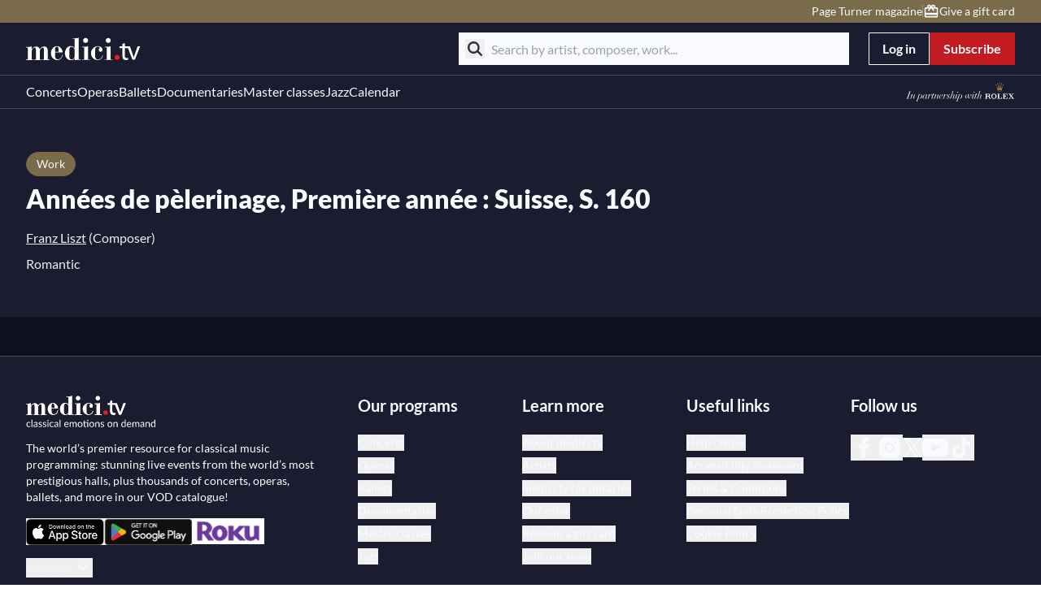

--- FILE ---
content_type: text/html;charset=utf-8
request_url: https://www.medici.tv/en/works/pilgrim-first-year
body_size: 34630
content:
<!DOCTYPE html><html  lang="en"><head><meta charset="utf-8">
<meta name="viewport" content="width=device-width, initial-scale=1">
<title>Années de pèlerinage, Première année : Suisse, S. 160, Franz Liszt</title>
<style>*,::backdrop,:after,:before{--tw-border-spacing-x:0;--tw-border-spacing-y:0;--tw-translate-x:0;--tw-translate-y:0;--tw-rotate:0;--tw-skew-x:0;--tw-skew-y:0;--tw-scale-x:1;--tw-scale-y:1;--tw-pan-x: ;--tw-pan-y: ;--tw-pinch-zoom: ;--tw-scroll-snap-strictness:proximity;--tw-gradient-from-position: ;--tw-gradient-via-position: ;--tw-gradient-to-position: ;--tw-ordinal: ;--tw-slashed-zero: ;--tw-numeric-figure: ;--tw-numeric-spacing: ;--tw-numeric-fraction: ;--tw-ring-inset: ;--tw-ring-offset-width:0px;--tw-ring-offset-color:#fff;--tw-ring-color:#3b82f680;--tw-ring-offset-shadow:0 0 #0000;--tw-ring-shadow:0 0 #0000;--tw-shadow:0 0 #0000;--tw-shadow-colored:0 0 #0000;--tw-blur: ;--tw-brightness: ;--tw-contrast: ;--tw-grayscale: ;--tw-hue-rotate: ;--tw-invert: ;--tw-saturate: ;--tw-sepia: ;--tw-drop-shadow: ;--tw-backdrop-blur: ;--tw-backdrop-brightness: ;--tw-backdrop-contrast: ;--tw-backdrop-grayscale: ;--tw-backdrop-hue-rotate: ;--tw-backdrop-invert: ;--tw-backdrop-opacity: ;--tw-backdrop-saturate: ;--tw-backdrop-sepia: ;--tw-contain-size: ;--tw-contain-layout: ;--tw-contain-paint: ;--tw-contain-style: }/*! tailwindcss v3.4.17 | MIT License | https://tailwindcss.com*/*,:after,:before{border:0 solid #e5e7eb;box-sizing:border-box}:after,:before{--tw-content:""}:host,html{line-height:1.5;-webkit-text-size-adjust:100%;font-family:Lato;font-feature-settings:normal;font-variation-settings:normal;tab-size:4;-webkit-tap-highlight-color:transparent}body{line-height:inherit;margin:0}hr{border-top-width:1px;color:inherit;height:0}abbr:where([title]){-webkit-text-decoration:underline dotted;text-decoration:underline dotted}h1,h2,h3,h4,h5,h6{font-size:inherit;font-weight:inherit}a{color:inherit;text-decoration:inherit}b,strong{font-weight:bolder}code,kbd,pre,samp{font-family:ui-monospace,SFMono-Regular,Menlo,Monaco,Consolas,Liberation Mono,Courier New,monospace;font-feature-settings:normal;font-size:1em;font-variation-settings:normal}small{font-size:80%}sub,sup{font-size:75%;line-height:0;position:relative;vertical-align:initial}sub{bottom:-.25em}sup{top:-.5em}table{border-collapse:collapse;border-color:inherit;text-indent:0}button,input,optgroup,select,textarea{color:inherit;font-family:inherit;font-feature-settings:inherit;font-size:100%;font-variation-settings:inherit;font-weight:inherit;letter-spacing:inherit;line-height:inherit;margin:0;padding:0}button,select{text-transform:none}button,input:where([type=button]),input:where([type=reset]),input:where([type=submit]){-webkit-appearance:button;background-color:initial;background-image:none}:-moz-focusring{outline:auto}:-moz-ui-invalid{box-shadow:none}progress{vertical-align:initial}::-webkit-inner-spin-button,::-webkit-outer-spin-button{height:auto}[type=search]{-webkit-appearance:textfield;outline-offset:-2px}::-webkit-search-decoration{-webkit-appearance:none}::-webkit-file-upload-button{-webkit-appearance:button;font:inherit}summary{display:list-item}blockquote,dd,dl,figure,h1,h2,h3,h4,h5,h6,hr,p,pre{margin:0}fieldset{margin:0}fieldset,legend{padding:0}menu,ol,ul{list-style:none;margin:0;padding:0}dialog{padding:0}textarea{resize:vertical}input::placeholder,textarea::placeholder{color:#9ca3af;opacity:1}[role=button],button{cursor:pointer}:disabled{cursor:default}audio,canvas,embed,iframe,img,object,svg,video{display:block;vertical-align:middle}img,video{height:auto;max-width:100%}[hidden]:where(:not([hidden=until-found])){display:none}.blue-theme,:root{--text-color-primary-light:212 96 100;--text-color-primary:203 62 67;--text-color-title:248 250 254;--text-color-paragraph:238 240 246;--text-color-caption:168 173 189;--text-color-placeholder:168 173 189;--text-color-disabled:94 100 117;--text-color-error:224 107 93;--text-color-success:81 152 113;--text-color-button:248 250 254;--text-color-button-disabled:94 100 117;--text-color-tag:248 250 254;--text-color-tag-livesoon:194 28 34;--text-color-button-group:248 250 254;--text-color-breadcrumb:225 228 238;--text-color-breadcrumb-hovered:225 228 238;--text-color-breadcrumb-active:248 250 254;--text-color-search-placeholder:168 173 189;--text-color-search-paragraph:71 75 88;--text-color-tabs-enabled:168 173 189;--text-color-tabs-hovered:36 38 55;--text-color-tabs-active:238 240 246;--text-color-navigation:248 250 254;--text-color-navigation-hovered:190 182 166;--text-color-navigation-selected:190 182 166;--text-color-info:168 173 189;--text-color-dark-title:14 15 30;--text-color-dark-paragraph:27 28 47;--fill-icon:248 250 254;--fill-icon-disabled:94 100 117;--fill-icon-input:168 173 189;--fill-icon-error:224 107 93;--fill-icon-success:81 152 113;--fill-icon-warning:235 157 92;--fill-icon-accent:0 0 0;--fill-icon-info:168 173 189;--fill-button:255 255 255;--fill-navigation:248 250 254;--fill-navigation-hovered:190 182 166;--fill-navigation-selected:190 182 166;--fill-tabs-enabled:168 173 189;--fill-tabs-hovered:36 38 55;--fill-tabs-active:238 240 246;--background-color-primary:194 28 34;--background-color-page:15 17 33;--background-color-section:27 28 47;--background-color-highlight:27 28 47;--background-color-navigation:27 28 47;--background-color-navigation-top:122 107 74;--background-color-navigation-language:54 55 72;--background-color-overlay:13 14 27;--background-color-paragraph:238 240 246;--background-color-button-primary:194 28 34;--background-color-button-primary-hovered:165 24 29;--background-color-button-primary-disabled:46 47 64;--background-color-button-secondary:0 0 0;--background-color-button-secondary-hovered:46 47 64;--background-color-button-secondary-disabled:46 47 64;--background-color-button-search:27 28 47;--background-color-button-search-disabled:225 228 238;--background-color-button-group-hovered:36 38 55;--background-color-button-group-selected:46 47 64;--background-color-breadcrumb:225 228 238;--background-color-breadcrumb-hovered:225 228 238;--background-color-breadcrumb-active:248 250 254;--background-color-stepper-active:54 55 72;--background-color-stepper-completed:54 55 72;--background-color-stepper-uncompleted:46 47 64;--background-color-tag-page:122 107 74;--background-color-tag-blog:54 55 72;--background-color-tag-live:194 28 34;--background-color-tag-lifecycle:194 28 34;--background-color-tag-livesoon:248 250 254;--background-color-search:248 250 254;--background-color-divider:94 100 117;--background-color-divider-top:162 151 128;--background-color-banner:46 47 64;--background-color-banner-error:83 19 19;--background-color-tabs-enabled:168 173 189;--background-color-tabs-hovered:36 38 55;--background-color-tabs-active:238 240 246;--background-color-select:36 38 55;--background-color-select-enabled:36 38 55;--background-color-select-hovered:46 47 64;--background-color-select-disabled:36 38 55;--background-color-filters-selected:46 47 64;--background-color-input:36 38 55;--background-color-toaster-success:42 79 59;--background-color-toaster-error:83 19 19;--background-color-toaster-warning:122 82 48;--background-color-toaster-accent:0 0 0;--background-color-success:81 152 113;--background-color-error:224 107 93;--background-color-warning:235 157 92;--background-color-accent:0 0 0;--background-color-toggle-enabled:46 47 64;--background-color-toggle-hovered:36 38 55;--background-color-toggle-selected:71 75 88;--background-color-toggle-disabled:54 55 72;--background-color-extended-hovered:36 38 55;--background-color-extended-disabled:36 38 55;--background-color-pagination-hovered:36 38 55;--background-color-pagination-selected:46 47 64;--background-color-accordion:36 38 55;--background-color-icon:248 250 254;--background-color-scrollbar:94 100 117;--background-color-tooltip:54 55 72;--background-color-calendar-accent:91 138 168;--background-color-progress:194 28 34;--border-color-primary:194 28 34;--border-color-button-primary:194 28 34;--border-color-button-primary-hovered:165 24 29;--border-color-button-primary-disabled:46 47 64;--border-color-button-secondary:248 250 254;--border-color-button-secondary-hovered:248 250 254;--border-color-button-secondary-disabled:46 47 64;--border-color-tag-page:122 107 74;--border-color-tag-category:248 250 254;--border-color-tag-blog:54 55 72;--border-color-icon:248 250 254;--border-color-navigation:71 75 88;--border-color-navigation-hovered:190 182 166;--border-color-navigation-selected:190 182 166;--border-color-tabs-enabled:168 173 189;--border-color-tabs-hovered:36 38 55;--border-color-tabs-active:238 240 246;--border-color-divider:94 100 117;--border-color-select-enabled:54 55 72;--border-color-select-active:168 173 189;--border-color-select-selected:238 240 246;--border-color-input-enabled:54 55 72;--border-color-input-active:168 173 189;--border-color-filter:238 240 246;--border-color-error:224 107 93;--border-color-success:81 152 113;--border-color-warning:235 157 92;--border-color-accent:0 0 0;--border-color-toggle:71 75 88;--border-color-toggle-disabled:54 55 72;--border-color-highlight:27 28 47;--border-color-social:248 250 254;--border-color-loader:248 250 254;--border-color-tooltip:54 55 72;--border-color-calendar-accent:91 138 168}.light-theme{--text-color-primary-light:212 96 100;--text-color-primary:203 62 67;--text-color-title:71 75 88;--text-color-paragraph:71 75 88;--text-color-caption:71 75 88;--text-color-placeholder:168 173 189;--text-color-disabled:94 100 117;--text-color-error:224 107 93;--text-color-success:81 152 113;--text-color-button:248 250 254;--text-color-button-disabled:94 100 117;--text-color-tag:248 250 254;--text-color-tag-livesoon:194 28 34;--text-color-button-group:248 250 254;--text-color-breadcrumb:225 228 238;--text-color-breadcrumb-hovered:225 228 238;--text-color-breadcrumb-active:248 250 254;--text-color-search-placeholder:168 173 189;--text-color-search-paragraph:71 75 88;--text-color-tabs-enabled:168 173 189;--text-color-tabs-hovered:36 38 55;--text-color-tabs-active:238 240 246;--text-color-navigation:248 250 254;--text-color-navigation-hovered:190 182 166;--text-color-navigation-selected:190 182 166;--text-color-info:168 173 189;--text-color-dark-title:14 15 30;--text-color-dark-paragraph:27 28 47;--fill-icon:46 47 64;--fill-icon-disabled:94 100 117;--fill-icon-input:168 173 189;--fill-icon-error:224 107 93;--fill-icon-success:81 152 113;--fill-icon-warning:235 157 92;--fill-icon-info:168 173 189;--fill-button:255 255 255;--fill-navigation:248 250 254;--fill-navigation-hovered:190 182 166;--fill-navigation-selected:190 182 166;--fill-tabs-enabled:168 173 189;--fill-tabs-hovered:36 38 55;--fill-tabs-active:238 240 246;--background-color-primary:194 28 34;--background-color-page:255 255 255;--background-color-section:27 28 47;--background-color-highlight:27 28 47;--background-color-navigation:27 28 47;--background-color-navigation-top:122 107 74;--background-color-navigation-language:54 55 72;--background-color-overlay:13 14 27;--background-color-paragraph:238 240 246;--background-color-button-primary:194 28 34;--background-color-button-primary-hovered:165 24 29;--background-color-button-primary-disabled:46 47 64;--background-color-button-secondary:0 0 0;--background-color-button-secondary-hovered:46 47 64;--background-color-button-secondary-disabled:46 47 64;--background-color-button-search:27 28 47;--background-color-button-search-disabled:225 228 238;--background-color-button-group-hovered:36 38 55;--background-color-button-group-selected:46 47 64;--background-color-breadcrumb:225 228 238;--background-color-breadcrumb-hovered:225 228 238;--background-color-breadcrumb-active:248 250 254;--background-color-stepper-active:54 55 72;--background-color-stepper-completed:54 55 72;--background-color-stepper-uncompleted:46 47 64;--background-color-tag-page:122 107 74;--background-color-tag-blog:54 55 72;--background-color-tag-live:194 28 34;--background-color-tag-lifecycle:194 28 34;--background-color-tag-livesoon:248 250 254;--background-color-search:248 250 254;--background-color-divider:94 100 117;--background-color-divider-top:162 151 128;--background-color-banner:46 47 64;--background-color-banner-error:83 19 19;--background-color-tabs-enabled:168 173 189;--background-color-tabs-hovered:36 38 55;--background-color-tabs-active:238 240 246;--background-color-select:36 38 55;--background-color-select-enabled:36 38 55;--background-color-select-hovered:46 47 64;--background-color-select-disabled:36 38 55;--background-color-filters-selected:46 47 64;--background-color-input:36 38 55;--background-color-toaster-success:42 79 59;--background-color-toaster-error:83 19 19;--background-color-toaster-warning:122 82 48;--background-color-toggle-enabled:46 47 64;--background-color-toggle-hovered:36 38 55;--background-color-toggle-selected:71 75 88;--background-color-toggle-disabled:54 55 72;--background-color-extended-hovered:36 38 55;--background-color-extended-disabled:36 38 55;--background-color-pagination-hovered:36 38 55;--background-color-pagination-selected:46 47 64;--background-color-accordion:36 38 55;--background-color-icon:248 250 254;--background-color-scrollbar:94 100 117;--background-color-tooltip:54 55 72;--background-color-calendar-accent:91 138 168;--background-color-progress:194 28 34;--border-color-primary:194 28 34;--border-color-button-primary:194 28 34;--border-color-button-primary-hovered:165 24 29;--border-color-button-primary-disabled:46 47 64;--border-color-button-secondary:248 250 254;--border-color-button-secondary-hovered:248 250 254;--border-color-button-secondary-disabled:248 250 254;--border-color-tag-page:122 107 74;--border-color-tag-category:248 250 254;--border-color-tag-blog:54 55 72;--border-color-icon:248 250 254;--border-color-navigation:71 75 88;--border-color-navigation-hovered:190 182 166;--border-color-navigation-selected:190 182 166;--border-color-tabs-enabled:168 173 189;--border-color-tabs-hovered:36 38 55;--border-color-tabs-active:238 240 246;--border-color-divider:94 100 117;--border-color-select-enabled:54 55 72;--border-color-select-active:168 173 189;--border-color-select-selected:238 240 246;--border-color-input-enabled:54 55 72;--border-color-input-active:168 173 189;--border-color-filter:238 240 246;--border-color-error:224 107 93;--border-color-success:81 152 113;--border-color-warning:235 157 92;--border-color-toggle:71 75 88;--border-color-toggle-disabled:54 55 72;--border-color-highlight:27 28 47;--border-color-social:248 250 254;--border-color-loader:248 250 254;--border-color-tooltip:54 55 72;--border-color-calendar-accent:91 138 168}.edu-blue-theme{--text-color-primary-light:112 143 170;--text-color-primary:94 129 160;--text-color-title:248 250 254;--text-color-paragraph:238 240 246;--text-color-caption:168 173 189;--text-color-placeholder:168 173 189;--text-color-disabled:94 100 117;--text-color-error:224 107 93;--text-color-success:81 152 113;--text-color-button:248 250 254;--text-color-button-disabled:94 100 117;--text-color-tag:248 250 254;--text-color-tag-livesoon:194 28 34;--text-color-button-group:248 250 254;--text-color-breadcrumb:225 228 238;--text-color-breadcrumb-hovered:225 228 238;--text-color-breadcrumb-active:248 250 254;--text-color-search-placeholder:168 173 189;--text-color-search-paragraph:71 75 88;--text-color-tabs-enabled:168 173 189;--text-color-tabs-hovered:36 38 55;--text-color-tabs-active:238 240 246;--text-color-navigation:248 250 254;--text-color-navigation-hovered:190 182 166;--text-color-navigation-selected:190 182 166;--text-color-info:168 173 189;--text-color-dark-title:14 15 30;--text-color-dark-paragraph:27 28 47;--fill-icon:248 250 254;--fill-icon-disabled:94 100 117;--fill-icon-input:168 173 189;--fill-icon-error:224 107 93;--fill-icon-success:81 152 113;--fill-icon-warning:235 157 92;--fill-icon-accent:0 0 0;--fill-icon-info:168 173 189;--fill-button:255 255 255;--fill-navigation:248 250 254;--fill-navigation-hovered:190 182 166;--fill-navigation-selected:190 182 166;--fill-tabs-enabled:168 173 189;--fill-tabs-hovered:36 38 55;--fill-tabs-active:238 240 246;--background-color-primary:76 115 149;--background-color-page:15 17 33;--background-color-section:27 28 47;--background-color-highlight:27 28 47;--background-color-navigation:27 28 47;--background-color-navigation-top:122 107 74;--background-color-navigation-language:54 55 72;--background-color-overlay:13 14 27;--background-color-paragraph:238 240 246;--background-color-button-primary:76 115 149;--background-color-button-primary-hovered:68 104 134;--background-color-button-primary-disabled:46 47 64;--background-color-button-secondary:0 0 0;--background-color-button-secondary-hovered:46 47 64;--background-color-button-secondary-disabled:46 47 64;--background-color-button-search:27 28 47;--background-color-button-search-disabled:225 228 238;--background-color-button-group-hovered:36 38 55;--background-color-button-group-selected:46 47 64;--background-color-breadcrumb:225 228 238;--background-color-breadcrumb-hovered:225 228 238;--background-color-breadcrumb-active:248 250 254;--background-color-stepper-active:54 55 72;--background-color-stepper-completed:54 55 72;--background-color-stepper-uncompleted:46 47 64;--background-color-tag-page:122 107 74;--background-color-tag-blog:54 55 72;--background-color-tag-live:194 28 34;--background-color-tag-lifecycle:194 28 34;--background-color-tag-livesoon:248 250 254;--background-color-search:248 250 254;--background-color-divider:94 100 117;--background-color-divider-top:162 151 128;--background-color-banner:46 47 64;--background-color-banner-error:83 19 19;--background-color-tabs-enabled:168 173 189;--background-color-tabs-hovered:36 38 55;--background-color-tabs-active:238 240 246;--background-color-select:36 38 55;--background-color-select-enabled:36 38 55;--background-color-select-hovered:46 47 64;--background-color-select-disabled:36 38 55;--background-color-filters-selected:46 47 64;--background-color-input:36 38 55;--background-color-toaster-success:42 79 59;--background-color-toaster-error:83 19 19;--background-color-toaster-warning:122 82 48;--background-color-toaster-accent:0 0 0;--background-color-success:81 152 113;--background-color-error:224 107 93;--background-color-warning:235 157 92;--background-color-accent:0 0 0;--background-color-toggle-enabled:46 47 64;--background-color-toggle-hovered:36 38 55;--background-color-toggle-selected:71 75 88;--background-color-toggle-disabled:54 55 72;--background-color-extended-hovered:36 38 55;--background-color-extended-disabled:36 38 55;--background-color-pagination-hovered:36 38 55;--background-color-pagination-selected:46 47 64;--background-color-accordion:36 38 55;--background-color-icon:248 250 254;--background-color-scrollbar:94 100 117;--background-color-tooltip:54 55 72;--background-color-calendar-accent:91 138 168;--background-color-progress:194 28 34;--border-color-primary:76 115 149;--border-color-button-primary:76 115 149;--border-color-button-primary-hovered:68 104 134;--border-color-button-primary-disabled:46 47 64;--border-color-button-secondary:248 250 254;--border-color-button-secondary-hovered:248 250 254;--border-color-button-secondary-disabled:46 47 64;--border-color-tag-page:122 107 74;--border-color-tag-category:248 250 254;--border-color-tag-blog:54 55 72;--border-color-icon:248 250 254;--border-color-navigation:71 75 88;--border-color-navigation-hovered:190 182 166;--border-color-navigation-selected:190 182 166;--border-color-tabs-enabled:168 173 189;--border-color-tabs-hovered:36 38 55;--border-color-tabs-active:238 240 246;--border-color-divider:94 100 117;--border-color-select-enabled:54 55 72;--border-color-select-active:168 173 189;--border-color-select-selected:238 240 246;--border-color-input-enabled:54 55 72;--border-color-input-active:168 173 189;--border-color-filter:238 240 246;--border-color-error:224 107 93;--border-color-success:81 152 113;--border-color-warning:235 157 92;--border-color-accent:0 0 0;--border-color-toggle:71 75 88;--border-color-toggle-disabled:54 55 72;--border-color-highlight:27 28 47;--border-color-social:248 250 254;--border-color-loader:248 250 254;--border-color-tooltip:54 55 72;--border-color-calendar-accent:91 138 168}.container{width:100%}@media (min-width:375px){.container{max-width:375px}}@media (min-width:576px){.container{max-width:576px}}@media (min-width:768px){.container{max-width:768px}}@media (min-width:1024px){.container{max-width:1024px}}@media (min-width:1200px){.container{max-width:1200px}}@media (min-width:1440px){.container{max-width:1440px}}.sr-only{height:1px;margin:-1px;overflow:hidden;padding:0;position:absolute;width:1px;clip:rect(0,0,0,0);border-width:0;white-space:nowrap}.pointer-events-none{pointer-events:none}.visible{visibility:visible}.invisible{visibility:hidden}.static{position:static}.fixed{position:fixed}.absolute{position:absolute}.relative{position:relative}.sticky{position:sticky}.inset-0{top:0;right:0;bottom:0;left:0}.inset-x-0{left:0;right:0}.-bottom-\[2px\]{bottom:-2px}.-left-4{left:-1rem}.-right-4{right:-1rem}.-right-8{right:-2rem}.-top-2{top:-.5rem}.bottom-0{bottom:0}.bottom-1{bottom:.25rem}.bottom-2{bottom:.5rem}.bottom-3{bottom:.75rem}.bottom-4{bottom:1rem}.bottom-8{bottom:2rem}.bottom-\[-1px\]{bottom:-1px}.bottom-\[252px\]{bottom:252px}.bottom-\[72px\]{bottom:72px}.left-0{left:0}.left-1\/2{left:50%}.left-10{left:2.5rem}.left-2{left:.5rem}.left-3{left:.75rem}.left-4{left:1rem}.left-5{left:1.25rem}.left-\[-16px\]{left:-16px}.left-\[140px\]{left:140px}.left-\[55px\]{left:55px}.left-\[inherit\]{left:inherit}.left-full{left:100%}.right-0{right:0}.right-1{right:.25rem}.right-1\/2{right:50%}.right-2{right:.5rem}.right-3{right:.75rem}.right-4{right:1rem}.right-8{right:2rem}.right-\[-290px\]{right:-290px}.top-0{top:0}.top-1\/2{top:50%}.top-10{top:2.5rem}.top-14{top:3.5rem}.top-16{top:4rem}.top-4{top:1rem}.top-5{top:1.25rem}.top-8{top:2rem}.top-\[-11px\]{top:-11px}.top-\[-230px\]{top:-230px}.top-\[-40px\]{top:-40px}.top-\[-6px\]{top:-6px}.top-\[12px\]{top:12px}.top-\[1px\]{top:1px}.top-\[32px\]{top:32px}.top-\[9px\]{top:9px}.top-\[calc\(100\%_\+_16px\)\]{top:calc(100% + 16px)}.top-\[calc\(100\%_\+_8px\)\]{top:calc(100% + 8px)}.top-full{top:100%}.-z-\[1\]{z-index:-1}.z-0{z-index:0}.z-10{z-index:10}.z-20{z-index:20}.z-30{z-index:30}.z-40{z-index:40}.z-50{z-index:50}.z-\[0\]{z-index:0}.z-\[100\]{z-index:100}.z-\[102\]{z-index:102}.z-\[109\]{z-index:109}.z-\[110\]{z-index:110}.z-\[1\]{z-index:1}.z-\[2\]{z-index:2}.z-\[3\]{z-index:3}.z-\[4\]{z-index:4}.z-\[5\]{z-index:5}.z-\[90\]{z-index:90}.col-\[span_2\]{grid-column:span 2}.m-0{margin:0}.m-1{margin:.25rem}.m-2{margin:.5rem}.m-auto{margin:auto}.mx-0{margin-left:0;margin-right:0}.mx-1{margin-left:.25rem;margin-right:.25rem}.mx-2{margin-left:.5rem;margin-right:.5rem}.mx-4{margin-left:1rem;margin-right:1rem}.mx-8{margin-left:2rem;margin-right:2rem}.mx-auto{margin-left:auto;margin-right:auto}.my-12{margin-bottom:3rem;margin-top:3rem}.my-14{margin-bottom:3.5rem;margin-top:3.5rem}.my-2{margin-bottom:.5rem;margin-top:.5rem}.my-4{margin-bottom:1rem;margin-top:1rem}.my-6{margin-bottom:1.5rem;margin-top:1.5rem}.my-8{margin-bottom:2rem;margin-top:2rem}.my-\[24px\]{margin-bottom:24px;margin-top:24px}.-mb-4{margin-bottom:-1rem}.-ml-20{margin-left:-5rem}.mb-1{margin-bottom:.25rem}.mb-10{margin-bottom:2.5rem}.mb-12{margin-bottom:3rem}.mb-14{margin-bottom:3.5rem}.mb-2{margin-bottom:.5rem}.mb-28{margin-bottom:7rem}.mb-3{margin-bottom:.75rem}.mb-4{margin-bottom:1rem}.mb-6{margin-bottom:1.5rem}.mb-7{margin-bottom:1.75rem}.mb-8{margin-bottom:2rem}.mb-\[100px\]{margin-bottom:100px}.mb-\[10px\]{margin-bottom:10px}.mb-\[19px\]{margin-bottom:19px}.mb-\[29px\]{margin-bottom:29px}.mb-\[3px\]{margin-bottom:3px}.mb-\[6px\]{margin-bottom:6px}.ml-1{margin-left:.25rem}.ml-2{margin-left:.5rem}.ml-5{margin-left:1.25rem}.ml-6{margin-left:1.5rem}.ml-\[-16px\]{margin-left:-16px}.ml-\[10px\]{margin-left:10px}.ml-\[19px\]{margin-left:19px}.ml-auto{margin-left:auto}.mr-1{margin-right:.25rem}.mr-2{margin-right:.5rem}.mr-6{margin-right:1.5rem}.mr-8{margin-right:2rem}.mr-\[2px\]{margin-right:2px}.mr-auto{margin-right:auto}.mt-0{margin-top:0}.mt-1{margin-top:.25rem}.mt-10{margin-top:2.5rem}.mt-12{margin-top:3rem}.mt-14{margin-top:3.5rem}.mt-16{margin-top:4rem}.mt-2{margin-top:.5rem}.mt-3{margin-top:.75rem}.mt-4{margin-top:1rem}.mt-5{margin-top:1.25rem}.mt-6{margin-top:1.5rem}.mt-8{margin-top:2rem}.mt-9{margin-top:2.25rem}.mt-\[104px\]{margin-top:104px}.mt-\[10px\]{margin-top:10px}.mt-\[206px\]{margin-top:206px}.mt-\[24px\]{margin-top:24px}.mt-\[72px\]{margin-top:72px}.box-border{box-sizing:border-box}.line-clamp-1{-webkit-line-clamp:1}.line-clamp-1,.line-clamp-2{display:-webkit-box;overflow:hidden;-webkit-box-orient:vertical}.line-clamp-2{-webkit-line-clamp:2}.line-clamp-3{-webkit-line-clamp:3}.line-clamp-3,.line-clamp-6{display:-webkit-box;overflow:hidden;-webkit-box-orient:vertical}.line-clamp-6{-webkit-line-clamp:6}.block{display:block}.inline-block{display:inline-block}.inline{display:inline}.flex{display:flex}.inline-flex{display:inline-flex}.grid{display:grid}.hidden{display:none}.aspect-\[4\/3\]{aspect-ratio:4/3}.aspect-square{aspect-ratio:1/1}.aspect-video{aspect-ratio:16/9}.size-1{height:.25rem;width:.25rem}.size-10{height:2.5rem;width:2.5rem}.size-16{height:4rem;width:4rem}.size-2{height:.5rem;width:.5rem}.size-24{height:6rem;width:6rem}.size-6{height:1.5rem;width:1.5rem}.size-8{height:2rem;width:2rem}.size-\[120px\]{height:120px;width:120px}.size-\[176px\]{height:176px;width:176px}.size-\[230px\]{height:230px;width:230px}.size-\[328px\]{height:328px;width:328px}.size-\[6px\]{height:6px;width:6px}.size-\[80px\]{height:80px;width:80px}.size-\[90px\]{height:90px;width:90px}.size-full{height:100%;width:100%}.h-0{height:0}.h-1{height:.25rem}.h-1\/2{height:50%}.h-10{height:2.5rem}.h-12{height:3rem}.h-2{height:.5rem}.h-3{height:.75rem}.h-4{height:1rem}.h-5{height:1.25rem}.h-6{height:1.5rem}.h-7{height:1.75rem}.h-8{height:2rem}.h-\[100px\]{height:100px}.h-\[110\%\]{height:110%}.h-\[120px\]{height:120px}.h-\[12px\]{height:12px}.h-\[148px\]{height:148px}.h-\[14px\]{height:14px}.h-\[150px\]{height:150px}.h-\[160px\]{height:160px}.h-\[182px\]{height:182px}.h-\[184px\]{height:184px}.h-\[1px\]{height:1px}.h-\[200px\]{height:200px}.h-\[20px\]{height:20px}.h-\[224px\]{height:224px}.h-\[228px\]{height:228px}.h-\[236px\]{height:236px}.h-\[24px\]{height:24px}.h-\[250px\]{height:250px}.h-\[260px\]{height:260px}.h-\[266px\]{height:266px}.h-\[268px\]{height:268px}.h-\[26px\]{height:26px}.h-\[272px\]{height:272px}.h-\[2px\]{height:2px}.h-\[300px\]{height:300px}.h-\[301px\]{height:301px}.h-\[316px\]{height:316px}.h-\[332px\]{height:332px}.h-\[34px\]{height:34px}.h-\[400px\]{height:400px}.h-\[420px\]{height:420px}.h-\[424px\]{height:424px}.h-\[459px\]{height:459px}.h-\[48px\]{height:48px}.h-\[500px\]{height:500px}.h-\[55\%\]{height:55%}.h-\[55px\]{height:55px}.h-\[576px\]{height:576px}.h-\[58px\]{height:58px}.h-\[616px\]{height:616px}.h-\[64px\]{height:64px}.h-\[700px\]{height:700px}.h-\[71px\]{height:71px}.h-\[73px\]{height:73px}.h-\[77px\]{height:77px}.h-\[80px\]{height:80px}.h-\[90px\]{height:90px}.h-auto{height:auto}.h-dvh{height:100dvh}.h-full{height:100%}.h-screen{height:100vh}.max-h-14{max-height:3.5rem}.max-h-\[100px\]{max-height:100px}.max-h-\[180px\]{max-height:180px}.max-h-\[272px\]{max-height:272px}.max-h-\[343px\]{max-height:343px}.max-h-\[403px\]{max-height:403px}.max-h-\[calc\(100vh-270px\)\]{max-height:calc(100vh - 270px)}.min-h-44{min-height:11rem}.min-h-6{min-height:1.5rem}.min-h-\[220px\]{min-height:220px}.min-h-\[336px\]{min-height:336px}.min-h-\[368px\]{min-height:368px}.min-h-\[512px\]{min-height:512px}.min-h-\[576px\]{min-height:576px}.min-h-\[calc\(100vh_-_167px\)\]{min-height:calc(100vh - 167px)}.min-h-\[calc\(100vh_-_494px\)\]{min-height:calc(100vh - 494px)}.min-h-dvh{min-height:100dvh}.min-h-screen{min-height:100vh}.w-0{width:0}.w-1{width:.25rem}.w-10{width:2.5rem}.w-2{width:.5rem}.w-4{width:1rem}.w-40{width:10rem}.w-6{width:1.5rem}.w-7{width:1.75rem}.w-8{width:2rem}.w-9{width:2.25rem}.w-\[100px\]{width:100px}.w-\[101px\]{width:101px}.w-\[105px\]{width:105px}.w-\[108px\]{width:108px}.w-\[113px\]{width:113px}.w-\[120px\]{width:120px}.w-\[128px\]{width:128px}.w-\[14px\]{width:14px}.w-\[150px\]{width:150px}.w-\[1680px\]{width:1680px}.w-\[168px\]{width:168px}.w-\[176px\]{width:176px}.w-\[177px\]{width:177px}.w-\[180px\]{width:180px}.w-\[184px\]{width:184px}.w-\[190px\]{width:190px}.w-\[194px\]{width:194px}.w-\[200px\]{width:200px}.w-\[215px\]{width:215px}.w-\[230px\]{width:230px}.w-\[25px\]{width:25px}.w-\[264px\]{width:264px}.w-\[272px\]{width:272px}.w-\[2px\]{width:2px}.w-\[300px\]{width:300px}.w-\[332px\]{width:332px}.w-\[334px\]{width:334px}.w-\[356px\]{width:356px}.w-\[400px\]{width:400px}.w-\[51px\]{width:51px}.w-\[58px\]{width:58px}.w-\[66px\]{width:66px}.w-\[70\%\]{width:70%}.w-\[72px\]{width:72px}.w-\[80dvw\]{width:80dvw}.w-\[88px\]{width:88px}.w-\[89px\]{width:89px}.w-\[90\%\]{width:90%}.w-\[96px\]{width:96px}.w-\[calc\(100\%-32px\)\]{width:calc(100% - 32px)}.w-\[calc\(100\%_\+_32px\)\]{width:calc(100% + 32px)}.w-auto{width:auto}.w-full{width:100%}.w-screen{width:100vw}.min-w-36{min-width:9rem}.min-w-\[104px\]{min-width:104px}.min-w-\[136px\]{min-width:136px}.min-w-\[152px\]{min-width:152px}.min-w-\[198px\]{min-width:198px}.min-w-\[200px\]{min-width:200px}.min-w-\[216px\]{min-width:216px}.min-w-\[300px\]{min-width:300px}.min-w-\[70px\]{min-width:70px}.\!max-w-80{max-width:20rem!important}.\!max-w-\[661px\]{max-width:661px!important}.max-w-20{max-width:5rem}.max-w-28{max-width:7rem}.max-w-52{max-width:13rem}.max-w-96{max-width:24rem}.max-w-\[120px\]{max-width:120px}.max-w-\[121px\]{max-width:121px}.max-w-\[135px\]{max-width:135px}.max-w-\[141px\]{max-width:141px}.max-w-\[160px\]{max-width:160px}.max-w-\[163px\]{max-width:163px}.max-w-\[172px\]{max-width:172px}.max-w-\[176px\]{max-width:176px}.max-w-\[194px\]{max-width:194px}.max-w-\[230px\]{max-width:230px}.max-w-\[250px\]{max-width:250px}.max-w-\[266px\]{max-width:266px}.max-w-\[290px\]{max-width:290px}.max-w-\[310px\]{max-width:310px}.max-w-\[311px\]{max-width:311px}.max-w-\[320px\]{max-width:320px}.max-w-\[343px\]{max-width:343px}.max-w-\[345px\]{max-width:345px}.max-w-\[384px\]{max-width:384px}.max-w-\[400px\]{max-width:400px}.max-w-\[40px\]{max-width:40px}.max-w-\[421px\]{max-width:421px}.max-w-\[460px\]{max-width:460px}.max-w-\[500px\]{max-width:500px}.max-w-\[512px\]{max-width:512px}.max-w-\[550px\]{max-width:550px}.max-w-\[560px\]{max-width:560px}.max-w-\[590px\]{max-width:590px}.max-w-\[592px\]{max-width:592px}.max-w-\[608px\]{max-width:608px}.max-w-\[64px\]{max-width:64px}.max-w-\[736px\]{max-width:736px}.max-w-\[800px\]{max-width:800px}.max-w-\[816px\]{max-width:816px}.max-w-\[89px\]{max-width:89px}.max-w-\[90\%\]{max-width:90%}.max-w-\[912px\]{max-width:912px}.max-w-\[992px\]{max-width:992px}.max-w-fit{max-width:fit-content}.max-w-full{max-width:100%}.flex-1{flex:1 1 0%}.flex-\[1_1_auto\]{flex:1 1 auto}.flex-shrink{flex-shrink:1}.flex-shrink-0,.shrink-0{flex-shrink:0}.flex-grow{flex-grow:1}.-translate-x-1\/2{--tw-translate-x:-50%}.-translate-x-1\/2,.-translate-x-full{transform:translate(var(--tw-translate-x),var(--tw-translate-y)) rotate(var(--tw-rotate)) skew(var(--tw-skew-x)) skewY(var(--tw-skew-y)) scaleX(var(--tw-scale-x)) scaleY(var(--tw-scale-y))}.-translate-x-full{--tw-translate-x:-100%}.-translate-y-1\/2{--tw-translate-y:-50%}.-translate-y-1\/2,.-translate-y-8{transform:translate(var(--tw-translate-x),var(--tw-translate-y)) rotate(var(--tw-rotate)) skew(var(--tw-skew-x)) skewY(var(--tw-skew-y)) scaleX(var(--tw-scale-x)) scaleY(var(--tw-scale-y))}.-translate-y-8{--tw-translate-y:-2rem}.-translate-y-\[10\%\]{--tw-translate-y:-10%}.-translate-y-\[10\%\],.-translate-y-\[30\%\]{transform:translate(var(--tw-translate-x),var(--tw-translate-y)) rotate(var(--tw-rotate)) skew(var(--tw-skew-x)) skewY(var(--tw-skew-y)) scaleX(var(--tw-scale-x)) scaleY(var(--tw-scale-y))}.-translate-y-\[30\%\]{--tw-translate-y:-30%}.-translate-y-full{--tw-translate-y:-100%}.-translate-y-full,.translate-x-0{transform:translate(var(--tw-translate-x),var(--tw-translate-y)) rotate(var(--tw-rotate)) skew(var(--tw-skew-x)) skewY(var(--tw-skew-y)) scaleX(var(--tw-scale-x)) scaleY(var(--tw-scale-y))}.translate-x-0{--tw-translate-x:0px}.translate-x-1\/2{--tw-translate-x:50%}.translate-x-10,.translate-x-1\/2{transform:translate(var(--tw-translate-x),var(--tw-translate-y)) rotate(var(--tw-rotate)) skew(var(--tw-skew-x)) skewY(var(--tw-skew-y)) scaleX(var(--tw-scale-x)) scaleY(var(--tw-scale-y))}.translate-x-10{--tw-translate-x:2.5rem}.translate-x-full{--tw-translate-x:100%}.translate-x-full,.translate-y-0{transform:translate(var(--tw-translate-x),var(--tw-translate-y)) rotate(var(--tw-rotate)) skew(var(--tw-skew-x)) skewY(var(--tw-skew-y)) scaleX(var(--tw-scale-x)) scaleY(var(--tw-scale-y))}.translate-y-0{--tw-translate-y:0px}.translate-y-\[-50\%\]{--tw-translate-y:-50%}.rotate-0,.translate-y-\[-50\%\]{transform:translate(var(--tw-translate-x),var(--tw-translate-y)) rotate(var(--tw-rotate)) skew(var(--tw-skew-x)) skewY(var(--tw-skew-y)) scaleX(var(--tw-scale-x)) scaleY(var(--tw-scale-y))}.rotate-0{--tw-rotate:0deg}.rotate-180{--tw-rotate:180deg}.rotate-180,.scale-100{transform:translate(var(--tw-translate-x),var(--tw-translate-y)) rotate(var(--tw-rotate)) skew(var(--tw-skew-x)) skewY(var(--tw-skew-y)) scaleX(var(--tw-scale-x)) scaleY(var(--tw-scale-y))}.scale-100{--tw-scale-x:1;--tw-scale-y:1}.scale-\[2\]{--tw-scale-x:2;--tw-scale-y:2}.scale-\[2\],.scale-\[4\]{transform:translate(var(--tw-translate-x),var(--tw-translate-y)) rotate(var(--tw-rotate)) skew(var(--tw-skew-x)) skewY(var(--tw-skew-y)) scaleX(var(--tw-scale-x)) scaleY(var(--tw-scale-y))}.scale-\[4\]{--tw-scale-x:4;--tw-scale-y:4}.transform{transform:translate(var(--tw-translate-x),var(--tw-translate-y)) rotate(var(--tw-rotate)) skew(var(--tw-skew-x)) skewY(var(--tw-skew-y)) scaleX(var(--tw-scale-x)) scaleY(var(--tw-scale-y))}.transform-none{transform:none}@keyframes bounce{0%,to{animation-timing-function:cubic-bezier(.8,0,1,1);transform:translateY(-25%)}50%{animation-timing-function:cubic-bezier(0,0,.2,1);transform:none}}.animate-bounce{animation:bounce 1s infinite}@keyframes spin{to{transform:rotate(1turn)}}.animate-spin{animation:spin 1s linear infinite}.cursor-default{cursor:default}.cursor-pointer{cursor:pointer}.select-none{-webkit-user-select:none;user-select:none}.resize{resize:both}.list-none{list-style-type:none}.grid-cols-1{grid-template-columns:repeat(1,minmax(0,1fr))}.grid-cols-2{grid-template-columns:repeat(2,minmax(0,1fr))}.grid-cols-3{grid-template-columns:repeat(3,minmax(0,1fr))}.grid-cols-4{grid-template-columns:repeat(4,minmax(0,1fr))}.grid-cols-5{grid-template-columns:repeat(5,minmax(0,1fr))}.grid-cols-6{grid-template-columns:repeat(6,minmax(0,1fr))}.grid-cols-7{grid-template-columns:repeat(7,minmax(0,1fr))}.grid-cols-\[110px_1fr\]{grid-template-columns:110px 1fr}.grid-cols-\[1fr_1fr_auto\]{grid-template-columns:1fr 1fr auto}.grid-cols-\[1fr_auto\]{grid-template-columns:1fr auto}.grid-cols-\[385px_1fr\]{grid-template-columns:385px 1fr}.grid-cols-\[80px_1fr\]{grid-template-columns:80px 1fr}.grid-cols-\[auto_1fr\]{grid-template-columns:auto 1fr}.grid-cols-\[auto_1fr_auto\]{grid-template-columns:auto 1fr auto}.grid-rows-\[auto_1fr\]{grid-template-rows:auto 1fr}.grid-rows-\[auto_1fr_auto\]{grid-template-rows:auto 1fr auto}.grid-rows-\[auto_auto_1fr_auto\]{grid-template-rows:auto auto 1fr auto}.flex-row{flex-direction:row}.flex-col{flex-direction:column}.flex-col-reverse{flex-direction:column-reverse}.flex-wrap{flex-wrap:wrap}.flex-nowrap{flex-wrap:nowrap}.items-start{align-items:flex-start}.items-end{align-items:flex-end}.items-center{align-items:center}.items-stretch{align-items:stretch}.justify-start{justify-content:flex-start}.justify-end{justify-content:flex-end}.justify-center{justify-content:center}.justify-between{justify-content:space-between}.gap-1{gap:.25rem}.gap-10{gap:2.5rem}.gap-12{gap:3rem}.gap-14{gap:3.5rem}.gap-16{gap:4rem}.gap-2{gap:.5rem}.gap-3{gap:.75rem}.gap-4{gap:1rem}.gap-5{gap:1.25rem}.gap-6{gap:1.5rem}.gap-7{gap:1.75rem}.gap-8{gap:2rem}.gap-\[3px\]{gap:3px}.gap-\[82px\]{gap:82px}.gap-x-4{column-gap:1rem}.gap-y-5{row-gap:1.25rem}.gap-y-6{row-gap:1.5rem}.self-start{align-self:flex-start}.self-stretch{align-self:stretch}.overflow-hidden{overflow:hidden}.overflow-scroll{overflow:scroll}.overflow-x-auto{overflow-x:auto}.overflow-y-auto{overflow-y:auto}.overflow-y-hidden{overflow-y:hidden}.scroll-smooth{scroll-behavior:smooth}.text-ellipsis{text-overflow:ellipsis}.whitespace-nowrap{white-space:nowrap}.text-nowrap{text-wrap:nowrap}.break-all{word-break:break-all}.rounded{border-radius:.25rem}.rounded-2xl{border-radius:1rem}.rounded-\[0\]{border-radius:0}.rounded-\[32px\]{border-radius:32px}.rounded-\[4px\]{border-radius:4px}.rounded-\[8px\]{border-radius:8px}.rounded-full{border-radius:9999px}.rounded-lg{border-radius:.5rem}.rounded-md{border-radius:.375rem}.rounded-sm{border-radius:.125rem}.rounded-xl{border-radius:.75rem}.rounded-l-full{border-bottom-left-radius:9999px;border-top-left-radius:9999px}.rounded-t-lg{border-top-left-radius:.5rem;border-top-right-radius:.5rem}.\!border-0{border-width:0!important}.border{border-width:1px}.border-2,.border-\[2px\]{border-width:2px}.border-b{border-bottom-width:1px}.border-b-\[13px\]{border-bottom-width:13px}.border-l-\[13px\]{border-left-width:13px}.border-l-\[1px\]{border-left-width:1px}.border-l-\[3px\]{border-left-width:3px}.border-t{border-top-width:1px}.border-t-\[13px\]{border-top-width:13px}.border-solid{border-style:solid}.border-dotted{border-style:dotted}.\!border-input-active{--tw-border-opacity:1!important;border-color:rgb(var(--border-color-input-active)/var(--tw-border-opacity,1))!important}.\!border-neutral-300{--tw-border-opacity:1!important;border-color:rgb(238 240 246/var(--tw-border-opacity,1))!important}.border-black{--tw-border-opacity:1;border-color:rgb(0 0 0/var(--tw-border-opacity,1))}.border-divider{--tw-border-opacity:1;border-color:rgb(var(--border-color-divider)/var(--tw-border-opacity,1))}.border-icon-default{--tw-border-opacity:1;border-color:rgb(var(--border-color-icon)/var(--tw-border-opacity,1))}.border-input-active{--tw-border-opacity:1;border-color:rgb(var(--border-color-input-active)/var(--tw-border-opacity,1))}.border-input-enabled{--tw-border-opacity:1;border-color:rgb(var(--border-color-input-enabled)/var(--tw-border-opacity,1))}.border-navigation-default{--tw-border-opacity:1;border-color:rgb(var(--border-color-navigation)/var(--tw-border-opacity,1))}.border-neutral-200{--tw-border-opacity:1;border-color:rgb(248 250 254/var(--tw-border-opacity,1))}.border-neutral-300{--tw-border-opacity:1;border-color:rgb(238 240 246/var(--tw-border-opacity,1))}.border-neutral-500{--tw-border-opacity:1;border-color:rgb(168 173 189/var(--tw-border-opacity,1))}.border-neutral-700{--tw-border-opacity:1;border-color:rgb(71 75 88/var(--tw-border-opacity,1))}.border-secondary-200{--tw-border-opacity:1;border-color:rgb(54 55 72/var(--tw-border-opacity,1))}.border-secondary-300{--tw-border-opacity:1;border-color:rgb(46 47 64/var(--tw-border-opacity,1))}.border-toggle-default{--tw-border-opacity:1;border-color:rgb(var(--border-color-toggle)/var(--tw-border-opacity,1))}.border-transparent{border-color:#0000}.border-white{--tw-border-opacity:1;border-color:rgb(255 255 255/var(--tw-border-opacity,1))}.border-b-tabs-enabled{--tw-border-opacity:1;border-bottom-color:rgb(var(--border-color-tabs-enabled)/var(--tw-border-opacity,1))}.border-b-transparent{border-bottom-color:#0000}.border-l-neutral-300{--tw-border-opacity:1;border-left-color:rgb(238 240 246/var(--tw-border-opacity,1))}.border-l-secondary-200{--tw-border-opacity:1;border-left-color:rgb(54 55 72/var(--tw-border-opacity,1))}.border-t-transparent{border-top-color:#0000}.\!bg-neutral-300{--tw-bg-opacity:1!important;background-color:rgb(238 240 246/var(--tw-bg-opacity,1))!important}.\!bg-secondary-400{--tw-bg-opacity:1!important;background-color:rgb(36 38 55/var(--tw-bg-opacity,1))!important}.\!bg-secondary-500{--tw-bg-opacity:1!important;background-color:rgb(27 28 47/var(--tw-bg-opacity,1))!important}.bg-\[\#DEDEDE\]{--tw-bg-opacity:1;background-color:rgb(222 222 222/var(--tw-bg-opacity,1))}.bg-accordion{--tw-bg-opacity:1;background-color:rgb(var(--background-color-accordion)/var(--tw-bg-opacity,1))}.bg-banner-default\/95{background-color:rgb(var(--background-color-banner)/.95)}.bg-banner-error{--tw-bg-opacity:1;background-color:rgb(var(--background-color-banner-error)/var(--tw-bg-opacity,1))}.bg-black{--tw-bg-opacity:1;background-color:rgb(0 0 0/var(--tw-bg-opacity,1))}.bg-black\/20{background-color:#0003}.bg-black\/30{background-color:#0000004d}.bg-black\/40{background-color:#0006}.bg-blue-200{--tw-bg-opacity:1;background-color:rgb(191 219 254/var(--tw-bg-opacity,1))}.bg-blue-300{--tw-bg-opacity:1;background-color:rgb(147 197 253/var(--tw-bg-opacity,1))}.bg-button-search-default{--tw-bg-opacity:1;background-color:rgb(var(--background-color-button-search)/var(--tw-bg-opacity,1))}.bg-calendar-accent{--tw-bg-opacity:1;background-color:rgb(var(--background-color-calendar-accent)/var(--tw-bg-opacity,1))}.bg-divider-default{--tw-bg-opacity:1;background-color:rgb(var(--background-color-divider)/var(--tw-bg-opacity,1))}.bg-highlight{--tw-bg-opacity:1;background-color:rgb(var(--background-color-highlight)/var(--tw-bg-opacity,1))}.bg-icon-default{--tw-bg-opacity:1;background-color:rgb(var(--background-color-icon)/var(--tw-bg-opacity,1))}.bg-input{--tw-bg-opacity:1;background-color:rgb(var(--background-color-input)/var(--tw-bg-opacity,1))}.bg-navigation-language{--tw-bg-opacity:1;background-color:rgb(var(--background-color-navigation-language)/var(--tw-bg-opacity,1))}.bg-neutral-200{--tw-bg-opacity:1;background-color:rgb(248 250 254/var(--tw-bg-opacity,1))}.bg-neutral-300{--tw-bg-opacity:1;background-color:rgb(238 240 246/var(--tw-bg-opacity,1))}.bg-neutral-400{--tw-bg-opacity:1;background-color:rgb(225 228 238/var(--tw-bg-opacity,1))}.bg-neutral-700{--tw-bg-opacity:1;background-color:rgb(71 75 88/var(--tw-bg-opacity,1))}.bg-overlay{--tw-bg-opacity:1;background-color:rgb(var(--background-color-overlay)/var(--tw-bg-opacity,1))}.bg-overlay\/20{background-color:rgb(var(--background-color-overlay)/.2)}.bg-overlay\/30{background-color:rgb(var(--background-color-overlay)/.3)}.bg-overlay\/40{background-color:rgb(var(--background-color-overlay)/.4)}.bg-overlay\/50{background-color:rgb(var(--background-color-overlay)/.5)}.bg-overlay\/60{background-color:rgb(var(--background-color-overlay)/.6)}.bg-overlay\/70{background-color:rgb(var(--background-color-overlay)/.7)}.bg-overlay\/80{background-color:rgb(var(--background-color-overlay)/.8)}.bg-overlay\/90{background-color:rgb(var(--background-color-overlay)/.9)}.bg-page{--tw-bg-opacity:1;background-color:rgb(var(--background-color-page)/var(--tw-bg-opacity,1))}.bg-pagination-selected{--tw-bg-opacity:1;background-color:rgb(var(--background-color-pagination-selected)/var(--tw-bg-opacity,1))}.bg-scrollbar{--tw-bg-opacity:1;background-color:rgb(var(--background-color-scrollbar)/var(--tw-bg-opacity,1))}.bg-search{--tw-bg-opacity:1;background-color:rgb(var(--background-color-search)/var(--tw-bg-opacity,1))}.bg-secondary-200{--tw-bg-opacity:1;background-color:rgb(54 55 72/var(--tw-bg-opacity,1))}.bg-secondary-300{--tw-bg-opacity:1;background-color:rgb(46 47 64/var(--tw-bg-opacity,1))}.bg-secondary-400{--tw-bg-opacity:1;background-color:rgb(36 38 55/var(--tw-bg-opacity,1))}.bg-secondary-500{--tw-bg-opacity:1;background-color:rgb(27 28 47/var(--tw-bg-opacity,1))}.bg-secondary-600{--tw-bg-opacity:1;background-color:rgb(15 17 33/var(--tw-bg-opacity,1))}.bg-secondary-800\/60{background-color:#0d0e1b99}.bg-section{--tw-bg-opacity:1;background-color:rgb(var(--background-color-section)/var(--tw-bg-opacity,1))}.bg-select-default{--tw-bg-opacity:1;background-color:rgb(var(--background-color-select)/var(--tw-bg-opacity,1))}.bg-semantic-error{--tw-bg-opacity:1;background-color:rgb(224 107 93/var(--tw-bg-opacity,1))}.bg-semantic-success{--tw-bg-opacity:1;background-color:rgb(81 152 113/var(--tw-bg-opacity,1))}.bg-semantic-warning{--tw-bg-opacity:1;background-color:rgb(235 157 92/var(--tw-bg-opacity,1))}.bg-stepper-active{--tw-bg-opacity:1;background-color:rgb(var(--background-color-stepper-active)/var(--tw-bg-opacity,1))}.bg-tabs-active{--tw-bg-opacity:1;background-color:rgb(var(--background-color-tabs-active)/var(--tw-bg-opacity,1))}.bg-tabs-hovered{--tw-bg-opacity:1;background-color:rgb(var(--background-color-tabs-hovered)/var(--tw-bg-opacity,1))}.bg-tertiary-300{--tw-bg-opacity:1;background-color:rgb(162 151 128/var(--tw-bg-opacity,1))}.bg-tertiary-400{--tw-bg-opacity:1;background-color:rgb(142 129 101/var(--tw-bg-opacity,1))}.bg-tertiary-500{--tw-bg-opacity:1;background-color:rgb(122 107 74/var(--tw-bg-opacity,1))}.bg-tertiary-700{--tw-bg-opacity:1;background-color:rgb(85 75 52/var(--tw-bg-opacity,1))}.bg-toggle-enabled{--tw-bg-opacity:1;background-color:rgb(var(--background-color-toggle-enabled)/var(--tw-bg-opacity,1))}.bg-toggle-selected{--tw-bg-opacity:1;background-color:rgb(var(--background-color-toggle-selected)/var(--tw-bg-opacity,1))}.bg-transparent{background-color:initial}.bg-white{--tw-bg-opacity:1;background-color:rgb(255 255 255/var(--tw-bg-opacity,1))}.bg-\[linear-gradient\(180deg\,rgba\(14\,15\,30\,0\)_0\%\,rgba\(14\,15\,30\,0\.8\)_100\%\)\]{background-image:linear-gradient(180deg,#0e0f1e00,#0e0f1ecc)}.bg-\[url\(\'\@assets\/img\/logos\/b2c-white\.svg\'\)\]{background-image:url(/_nuxt_melbonis/b2c-white.Bu4dw-3h.svg)}.bg-\[url\(\'https\:\/\/media\.medici\.tv\/chopin\/landings\/mozart\/hero\.jpeg\'\)\]{background-image:url(https://media.medici.tv/chopin/landings/mozart/hero.jpeg)}.bg-\[url\(\'https\:\/\/media\.medici\.tv\/chopin\/landings\/ravel\/hero-mobile\.jpg\'\)\]{background-image:url(https://media.medici.tv/chopin/landings/ravel/hero-mobile.jpg)}.bg-\[url\(https\:\/\/medicitv\.imgix\.net\/chopin\/landings\/advent-calendar\/background\.jpg\?ixlib\=vue-3\.1\.1\&auto\=format\&q\=85\&width\=1024\)\]{background-image:url(https://medicitv.imgix.net/chopin/landings/advent-calendar/background.jpg?ixlib=vue-3.1.1&auto=format&q=85&width=1024)}.bg-gradient-to-b{background-image:linear-gradient(to bottom,var(--tw-gradient-stops))}.bg-gradient-to-t{background-image:linear-gradient(to top,var(--tw-gradient-stops))}.from-\[\#0F1121\],.from-\[\#0f1121\]{--tw-gradient-from:#0f1121 var(--tw-gradient-from-position);--tw-gradient-to:#0f112100 var(--tw-gradient-to-position);--tw-gradient-stops:var(--tw-gradient-from),var(--tw-gradient-to)}.from-black\/30{--tw-gradient-from:#0000004d var(--tw-gradient-from-position);--tw-gradient-to:#0000 var(--tw-gradient-to-position);--tw-gradient-stops:var(--tw-gradient-from),var(--tw-gradient-to)}.from-overlay{--tw-gradient-from:#0d0e1b var(--tw-gradient-from-position);--tw-gradient-to:#0d0e1b00 var(--tw-gradient-to-position);--tw-gradient-stops:var(--tw-gradient-from),var(--tw-gradient-to)}.from-overlay\/80{--tw-gradient-from:#0d0e1bcc var(--tw-gradient-from-position);--tw-gradient-to:#0d0e1b00 var(--tw-gradient-to-position);--tw-gradient-stops:var(--tw-gradient-from),var(--tw-gradient-to)}.from-secondary-600{--tw-gradient-from:#0f1121 var(--tw-gradient-from-position);--tw-gradient-to:#0f112100 var(--tw-gradient-to-position);--tw-gradient-stops:var(--tw-gradient-from),var(--tw-gradient-to)}.from-transparent{--tw-gradient-from:#0000 var(--tw-gradient-from-position);--tw-gradient-to:#0000 var(--tw-gradient-to-position);--tw-gradient-stops:var(--tw-gradient-from),var(--tw-gradient-to)}.via-transparent{--tw-gradient-to:#0000 var(--tw-gradient-to-position);--tw-gradient-stops:var(--tw-gradient-from),#0000 var(--tw-gradient-via-position),var(--tw-gradient-to)}.via-50\%{--tw-gradient-via-position:50%}.via-60\%{--tw-gradient-via-position:60%}.to-\[\#1B1C2F\]{--tw-gradient-to:#1b1c2f var(--tw-gradient-to-position)}.to-black{--tw-gradient-to:#000 var(--tw-gradient-to-position)}.to-overlay\/0{--tw-gradient-to:#0d0e1b00 var(--tw-gradient-to-position)}.to-overlay\/80{--tw-gradient-to:#0d0e1bcc var(--tw-gradient-to-position)}.to-transparent{--tw-gradient-to:#0000 var(--tw-gradient-to-position)}.to-100\%{--tw-gradient-to-position:100%}.bg-cover{background-size:cover}.bg-center{background-position:50%}.bg-left{background-position:0}.bg-left-top{background-position:0 0}.fill-black{fill:#000}.object-contain{object-fit:contain}.object-cover{object-fit:cover}.object-\[50\%_50\%\]{object-position:50% 50%}.object-bottom{object-position:bottom}.object-center{object-position:center}.object-right{object-position:right}.object-top{object-position:top}.\!p-0{padding:0!important}.p-1{padding:.25rem}.p-2{padding:.5rem}.p-3{padding:.75rem}.p-4{padding:1rem}.p-5{padding:1.25rem}.p-6{padding:1.5rem}.p-8{padding:2rem}.p-\[10px\]{padding:10px}.p-\[2px\]{padding:2px}.px-0{padding-left:0;padding-right:0}.px-1{padding-left:.25rem;padding-right:.25rem}.px-10{padding-left:2.5rem;padding-right:2.5rem}.px-2{padding-left:.5rem;padding-right:.5rem}.px-3{padding-left:.75rem;padding-right:.75rem}.px-4{padding-left:1rem;padding-right:1rem}.px-5{padding-left:1.25rem;padding-right:1.25rem}.px-6{padding-left:1.5rem;padding-right:1.5rem}.px-8{padding-left:2rem;padding-right:2rem}.px-\[12px\]{padding-left:12px;padding-right:12px}.px-\[38px\]{padding-left:38px;padding-right:38px}.px-\[5\%\]{padding-left:5%;padding-right:5%}.py-1{padding-bottom:.25rem;padding-top:.25rem}.py-10{padding-bottom:2.5rem;padding-top:2.5rem}.py-12{padding-bottom:3rem;padding-top:3rem}.py-14{padding-bottom:3.5rem;padding-top:3.5rem}.py-16{padding-bottom:4rem;padding-top:4rem}.py-2{padding-bottom:.5rem;padding-top:.5rem}.py-20{padding-bottom:5rem;padding-top:5rem}.py-3{padding-bottom:.75rem;padding-top:.75rem}.py-4{padding-bottom:1rem;padding-top:1rem}.py-6{padding-bottom:1.5rem;padding-top:1.5rem}.py-8{padding-bottom:2rem;padding-top:2rem}.py-9{padding-bottom:2.25rem;padding-top:2.25rem}.py-\[10px\]{padding-bottom:10px;padding-top:10px}.py-\[2px\]{padding-bottom:2px;padding-top:2px}.\!pt-6{padding-top:1.5rem!important}.pb-10{padding-bottom:2.5rem}.pb-11{padding-bottom:2.75rem}.pb-12{padding-bottom:3rem}.pb-14{padding-bottom:3.5rem}.pb-16{padding-bottom:4rem}.pb-2{padding-bottom:.5rem}.pb-20{padding-bottom:5rem}.pb-3{padding-bottom:.75rem}.pb-4{padding-bottom:1rem}.pb-6{padding-bottom:1.5rem}.pb-7{padding-bottom:1.75rem}.pb-8{padding-bottom:2rem}.pb-9{padding-bottom:2.25rem}.pb-\[150px\]{padding-bottom:150px}.pb-\[29px\]{padding-bottom:29px}.pb-\[50px\]{padding-bottom:50px}.pb-\[72px\]{padding-bottom:72px}.pl-12{padding-left:3rem}.pl-2{padding-left:.5rem}.pl-4{padding-left:1rem}.pl-5{padding-left:1.25rem}.pl-6{padding-left:1.5rem}.pl-\[10px\]{padding-left:10px}.pl-\[125px\]{padding-left:125px}.pr-0{padding-right:0}.pr-1{padding-right:.25rem}.pr-12{padding-right:3rem}.pr-14{padding-right:3.5rem}.pr-2{padding-right:.5rem}.pr-3{padding-right:.75rem}.pr-4{padding-right:1rem}.pr-6{padding-right:1.5rem}.pr-8{padding-right:2rem}.pt-10{padding-top:2.5rem}.pt-12{padding-top:3rem}.pt-14{padding-top:3.5rem}.pt-16{padding-top:4rem}.pt-2{padding-top:.5rem}.pt-4{padding-top:1rem}.pt-5{padding-top:1.25rem}.pt-6{padding-top:1.5rem}.pt-8{padding-top:2rem}.pt-\[100\%\]{padding-top:100%}.pt-\[100px\]{padding-top:100px}.pt-\[140px\]{padding-top:140px}.pt-\[38px\]{padding-top:38px}.pt-\[52px\]{padding-top:52px}.pt-\[56\.25\%\]{padding-top:56.25%}.pt-\[88px\]{padding-top:88px}.text-left{text-align:left}.text-center{text-align:center}.\!font-sans{font-family:Lato!important}.font-serif{font-family:Libre Baskerville}.\!text-3xl{font-size:28px!important;line-height:36px!important}.\!text-base{font-size:16px!important;line-height:24px!important}.\!text-sm{font-size:14px!important;line-height:20px!important}.text-2xl{font-size:24px;line-height:32px}.text-3xl{font-size:28px;line-height:36px}.text-4xl{font-size:32px;line-height:40px}.text-6xl{font-size:40px;line-height:36px}.text-\[100px\]{font-size:100px}.text-\[10px\]{font-size:10px}.text-\[11px\]{font-size:11px}.text-\[12px\]{font-size:12px}.text-\[13px\]{font-size:13px}.text-\[15px\]{font-size:15px}.text-\[60px\]{font-size:60px}.text-\[72px\]{font-size:72px}.text-\[7px\]{font-size:7px}.text-\[8px\]{font-size:8px}.text-base{font-size:16px;line-height:24px}.text-base\/5{font-size:16px;line-height:1.25rem}.text-lg{font-size:18px;line-height:28px}.text-lg\/6{font-size:18px;line-height:1.5rem}.text-sm{font-size:14px;line-height:20px}.text-xl{font-size:20px;line-height:24px}.text-xl\/7{font-size:20px;line-height:1.75rem}.text-xs{font-size:.75rem;line-height:1rem}.\!font-black{font-weight:900!important}.font-black{font-weight:900}.font-bold{font-weight:700}.font-light{font-weight:300}.font-normal{font-weight:400}.uppercase{text-transform:uppercase}.capitalize{text-transform:capitalize}.italic{font-style:italic}.leading-none{line-height:1}.leading-tight{line-height:1.25}.tracking-wide{letter-spacing:.025em}.\!text-navigation-default{--tw-text-opacity:1!important;color:rgb(var(--text-color-navigation)/var(--tw-text-opacity,1))!important}.text-black{--tw-text-opacity:1;color:rgb(0 0 0/var(--tw-text-opacity,1))}.text-button-default{--tw-text-opacity:1;color:rgb(var(--text-color-button)/var(--tw-text-opacity,1))}.text-caption{--tw-text-opacity:1;color:rgb(var(--text-color-caption)/var(--tw-text-opacity,1))}.text-disabled{--tw-text-opacity:1;color:rgb(var(--text-color-disabled)/var(--tw-text-opacity,1))}.text-error{--tw-text-opacity:1;color:rgb(var(--text-color-error)/var(--tw-text-opacity,1))}.text-info{--tw-text-opacity:1;color:rgb(var(--text-color-info)/var(--tw-text-opacity,1))}.text-navigation-default{--tw-text-opacity:1;color:rgb(var(--text-color-navigation)/var(--tw-text-opacity,1))}.text-neutral-200\/80{color:#f8fafecc}.text-neutral-400{--tw-text-opacity:1;color:rgb(225 228 238/var(--tw-text-opacity,1))}.text-neutral-500{--tw-text-opacity:1;color:rgb(168 173 189/var(--tw-text-opacity,1))}.text-neutral-600{--tw-text-opacity:1;color:rgb(94 100 117/var(--tw-text-opacity,1))}.text-neutral-700{--tw-text-opacity:1;color:rgb(71 75 88/var(--tw-text-opacity,1))}.text-paragraph{--tw-text-opacity:1;color:rgb(var(--text-color-paragraph)/var(--tw-text-opacity,1))}.text-semantic-error{--tw-text-opacity:1;color:rgb(224 107 93/var(--tw-text-opacity,1))}.text-success{--tw-text-opacity:1;color:rgb(var(--text-color-success)/var(--tw-text-opacity,1))}.text-tabs-active{--tw-text-opacity:1;color:rgb(var(--text-color-tabs-active)/var(--tw-text-opacity,1))}.text-tabs-enabled{--tw-text-opacity:1;color:rgb(var(--text-color-tabs-enabled)/var(--tw-text-opacity,1))}.text-tag-default{--tw-text-opacity:1;color:rgb(var(--text-color-tag)/var(--tw-text-opacity,1))}.text-tertiary-200{--tw-text-opacity:1;color:rgb(190 182 166/var(--tw-text-opacity,1))}.text-tertiary-300{--tw-text-opacity:1;color:rgb(162 151 128/var(--tw-text-opacity,1))}.text-title{--tw-text-opacity:1;color:rgb(var(--text-color-title)/var(--tw-text-opacity,1))}.text-white{--tw-text-opacity:1;color:rgb(255 255 255/var(--tw-text-opacity,1))}.underline{text-decoration-line:underline}.line-through{text-decoration-line:line-through}.underline-offset-2{text-underline-offset:2px}.antialiased{-webkit-font-smoothing:antialiased;-moz-osx-font-smoothing:grayscale}.\!opacity-100{opacity:1!important}.opacity-0{opacity:0}.opacity-100{opacity:1}.opacity-30{opacity:.3}.opacity-60{opacity:.6}.opacity-70{opacity:.7}.mix-blend-luminosity{mix-blend-mode:luminosity}.shadow-2xl{--tw-shadow:0 25px 50px -12px #00000040;--tw-shadow-colored:0 25px 50px -12px var(--tw-shadow-color)}.shadow-2xl,.shadow-\[0px_4px_6px_0px_rgb\(24\,25\,29\,0\.1\)\]{box-shadow:var(--tw-ring-offset-shadow,0 0 #0000),var(--tw-ring-shadow,0 0 #0000),var(--tw-shadow)}.shadow-\[0px_4px_6px_0px_rgb\(24\,25\,29\,0\.1\)\]{--tw-shadow:0px 4px 6px 0px #18191d1a;--tw-shadow-colored:0px 4px 6px 0px var(--tw-shadow-color)}.shadow-\[0px_4px_6px_rgba\(24\,25\,29\,0\.1\)\]{--tw-shadow:0px 4px 6px #18191d1a;--tw-shadow-colored:0px 4px 6px var(--tw-shadow-color)}.shadow-\[0px_4px_6px_rgba\(24\,25\,29\,0\.1\)\],.shadow-lg{box-shadow:var(--tw-ring-offset-shadow,0 0 #0000),var(--tw-ring-shadow,0 0 #0000),var(--tw-shadow)}.shadow-lg{--tw-shadow:0 10px 15px -3px #0000001a,0 4px 6px -4px #0000001a;--tw-shadow-colored:0 10px 15px -3px var(--tw-shadow-color),0 4px 6px -4px var(--tw-shadow-color)}.shadow-md{--tw-shadow:0 4px 6px -1px #0000001a,0 2px 4px -2px #0000001a;--tw-shadow-colored:0 4px 6px -1px var(--tw-shadow-color),0 2px 4px -2px var(--tw-shadow-color)}.shadow-md,.shadow-xl{box-shadow:var(--tw-ring-offset-shadow,0 0 #0000),var(--tw-ring-shadow,0 0 #0000),var(--tw-shadow)}.shadow-xl{--tw-shadow:0 20px 25px -5px #0000001a,0 8px 10px -6px #0000001a;--tw-shadow-colored:0 20px 25px -5px var(--tw-shadow-color),0 8px 10px -6px var(--tw-shadow-color)}.outline-none{outline:2px solid #0000;outline-offset:2px}.outline-0{outline-width:0}.blur{--tw-blur:blur(8px)}.blur,.blur-2xl{filter:var(--tw-blur) var(--tw-brightness) var(--tw-contrast) var(--tw-grayscale) var(--tw-hue-rotate) var(--tw-invert) var(--tw-saturate) var(--tw-sepia) var(--tw-drop-shadow)}.blur-2xl{--tw-blur:blur(40px)}.blur-xl{--tw-blur:blur(24px)}.blur-xl,.filter{filter:var(--tw-blur) var(--tw-brightness) var(--tw-contrast) var(--tw-grayscale) var(--tw-hue-rotate) var(--tw-invert) var(--tw-saturate) var(--tw-sepia) var(--tw-drop-shadow)}.transition{transition-duration:.15s;transition-property:color,background-color,border-color,text-decoration-color,fill,stroke,opacity,box-shadow,transform,filter,backdrop-filter;transition-timing-function:cubic-bezier(.4,0,.2,1)}.transition-all{transition-duration:.15s;transition-property:all;transition-timing-function:cubic-bezier(.4,0,.2,1)}.transition-colors{transition-duration:.15s;transition-property:color,background-color,border-color,text-decoration-color,fill,stroke;transition-timing-function:cubic-bezier(.4,0,.2,1)}.transition-none{transition-property:none}.transition-opacity{transition-duration:.15s;transition-property:opacity;transition-timing-function:cubic-bezier(.4,0,.2,1)}.transition-transform{transition-duration:.15s;transition-property:transform;transition-timing-function:cubic-bezier(.4,0,.2,1)}.delay-200{transition-delay:.2s}.duration-300{transition-duration:.3s}.duration-500{transition-duration:.5s}.duration-700{transition-duration:.7s}.ease-\[cubic-bezier\(0\.2\,0\.6\,0\.3\,1\.1\)\]{transition-timing-function:cubic-bezier(.2,.6,.3,1.1)}.ease-in-out{transition-timing-function:cubic-bezier(.4,0,.2,1)}.will-change-transform{will-change:transform}.content-\[\"\"\],.content-\[\'\'\]{--tw-content:"";content:var(--tw-content)}.translate-z-0{--tw-translate-z:0px}.translate-z-0,.translate-z-\[-100px\]{transform:translate3d(var(--tw-translate-x),var(--tw-translate-y),var(--tw-translate-z)) rotate(var(--tw-rotate)) skew(var(--tw-skew-x)) skewY(var(--tw-skew-y)) scaleX(var(--tw-scale-x)) scaleY(var(--tw-scale-y))}.translate-z-\[-100px\]{--tw-translate-z:-100px}@media (min-width:1024px){.lg\:light-theme{--text-color-primary-light:212 96 100;--text-color-primary:203 62 67;--text-color-title:71 75 88;--text-color-paragraph:71 75 88;--text-color-caption:71 75 88;--text-color-placeholder:168 173 189;--text-color-disabled:94 100 117;--text-color-error:224 107 93;--text-color-success:81 152 113;--text-color-button:248 250 254;--text-color-button-disabled:94 100 117;--text-color-tag:248 250 254;--text-color-tag-livesoon:194 28 34;--text-color-button-group:248 250 254;--text-color-breadcrumb:225 228 238;--text-color-breadcrumb-hovered:225 228 238;--text-color-breadcrumb-active:248 250 254;--text-color-search-placeholder:168 173 189;--text-color-search-paragraph:71 75 88;--text-color-tabs-enabled:168 173 189;--text-color-tabs-hovered:36 38 55;--text-color-tabs-active:238 240 246;--text-color-navigation:248 250 254;--text-color-navigation-hovered:190 182 166;--text-color-navigation-selected:190 182 166;--text-color-info:168 173 189;--text-color-dark-title:14 15 30;--text-color-dark-paragraph:27 28 47;--fill-icon:46 47 64;--fill-icon-disabled:94 100 117;--fill-icon-input:168 173 189;--fill-icon-error:224 107 93;--fill-icon-success:81 152 113;--fill-icon-warning:235 157 92;--fill-icon-info:168 173 189;--fill-button:255 255 255;--fill-navigation:248 250 254;--fill-navigation-hovered:190 182 166;--fill-navigation-selected:190 182 166;--fill-tabs-enabled:168 173 189;--fill-tabs-hovered:36 38 55;--fill-tabs-active:238 240 246;--background-color-primary:194 28 34;--background-color-page:255 255 255;--background-color-section:27 28 47;--background-color-highlight:27 28 47;--background-color-navigation:27 28 47;--background-color-navigation-top:122 107 74;--background-color-navigation-language:54 55 72;--background-color-overlay:13 14 27;--background-color-paragraph:238 240 246;--background-color-button-primary:194 28 34;--background-color-button-primary-hovered:165 24 29;--background-color-button-primary-disabled:46 47 64;--background-color-button-secondary:0 0 0;--background-color-button-secondary-hovered:46 47 64;--background-color-button-secondary-disabled:46 47 64;--background-color-button-search:27 28 47;--background-color-button-search-disabled:225 228 238;--background-color-button-group-hovered:36 38 55;--background-color-button-group-selected:46 47 64;--background-color-breadcrumb:225 228 238;--background-color-breadcrumb-hovered:225 228 238;--background-color-breadcrumb-active:248 250 254;--background-color-stepper-active:54 55 72;--background-color-stepper-completed:54 55 72;--background-color-stepper-uncompleted:46 47 64;--background-color-tag-page:122 107 74;--background-color-tag-blog:54 55 72;--background-color-tag-live:194 28 34;--background-color-tag-lifecycle:194 28 34;--background-color-tag-livesoon:248 250 254;--background-color-search:248 250 254;--background-color-divider:94 100 117;--background-color-divider-top:162 151 128;--background-color-banner:46 47 64;--background-color-banner-error:83 19 19;--background-color-tabs-enabled:168 173 189;--background-color-tabs-hovered:36 38 55;--background-color-tabs-active:238 240 246;--background-color-select:36 38 55;--background-color-select-enabled:36 38 55;--background-color-select-hovered:46 47 64;--background-color-select-disabled:36 38 55;--background-color-filters-selected:46 47 64;--background-color-input:36 38 55;--background-color-toaster-success:42 79 59;--background-color-toaster-error:83 19 19;--background-color-toaster-warning:122 82 48;--background-color-toggle-enabled:46 47 64;--background-color-toggle-hovered:36 38 55;--background-color-toggle-selected:71 75 88;--background-color-toggle-disabled:54 55 72;--background-color-extended-hovered:36 38 55;--background-color-extended-disabled:36 38 55;--background-color-pagination-hovered:36 38 55;--background-color-pagination-selected:46 47 64;--background-color-accordion:36 38 55;--background-color-icon:248 250 254;--background-color-scrollbar:94 100 117;--background-color-tooltip:54 55 72;--background-color-calendar-accent:91 138 168;--background-color-progress:194 28 34;--border-color-primary:194 28 34;--border-color-button-primary:194 28 34;--border-color-button-primary-hovered:165 24 29;--border-color-button-primary-disabled:46 47 64;--border-color-button-secondary:248 250 254;--border-color-button-secondary-hovered:248 250 254;--border-color-button-secondary-disabled:248 250 254;--border-color-tag-page:122 107 74;--border-color-tag-category:248 250 254;--border-color-tag-blog:54 55 72;--border-color-icon:248 250 254;--border-color-navigation:71 75 88;--border-color-navigation-hovered:190 182 166;--border-color-navigation-selected:190 182 166;--border-color-tabs-enabled:168 173 189;--border-color-tabs-hovered:36 38 55;--border-color-tabs-active:238 240 246;--border-color-divider:94 100 117;--border-color-select-enabled:54 55 72;--border-color-select-active:168 173 189;--border-color-select-selected:238 240 246;--border-color-input-enabled:54 55 72;--border-color-input-active:168 173 189;--border-color-filter:238 240 246;--border-color-error:224 107 93;--border-color-success:81 152 113;--border-color-warning:235 157 92;--border-color-toggle:71 75 88;--border-color-toggle-disabled:54 55 72;--border-color-highlight:27 28 47;--border-color-social:248 250 254;--border-color-loader:248 250 254;--border-color-tooltip:54 55 72;--border-color-calendar-accent:91 138 168}}.first-letter\:uppercase:first-letter{text-transform:uppercase}.placeholder\:text-placeholder::placeholder{--tw-text-opacity:1;color:rgb(var(--text-color-placeholder)/var(--tw-text-opacity,1))}.after\:absolute:after{content:var(--tw-content);position:absolute}.after\:bottom-4:after{bottom:1rem;content:var(--tw-content)}.after\:left-0:after{content:var(--tw-content);left:0}.after\:left-\[2px\]:after{content:var(--tw-content);left:2px}.after\:top-\[2px\]:after{content:var(--tw-content);top:2px}.after\:h-4:after{content:var(--tw-content);height:1rem}.after\:h-\[2px\]:after{content:var(--tw-content);height:2px}.after\:w-4:after{content:var(--tw-content);width:1rem}.after\:w-full:after{content:var(--tw-content);width:100%}.after\:rounded-full:after{border-radius:9999px;content:var(--tw-content)}.after\:border:after{border-width:1px;content:var(--tw-content)}.after\:border-neutral-400:after{content:var(--tw-content);--tw-border-opacity:1;border-color:rgb(225 228 238/var(--tw-border-opacity,1))}.after\:bg-breadcrumb-active:after{content:var(--tw-content);--tw-bg-opacity:1;background-color:rgb(var(--background-color-breadcrumb-active)/var(--tw-bg-opacity,1))}.after\:bg-neutral-400:after{content:var(--tw-content);--tw-bg-opacity:1;background-color:rgb(225 228 238/var(--tw-bg-opacity,1))}.after\:bg-scrollbar:after{content:var(--tw-content);--tw-bg-opacity:1;background-color:rgb(var(--background-color-scrollbar)/var(--tw-bg-opacity,1))}.after\:transition-all:after{content:var(--tw-content);transition-duration:.15s;transition-property:all;transition-timing-function:cubic-bezier(.4,0,.2,1)}.after\:content-\[\'\'\]:after{--tw-content:"";content:var(--tw-content)}.hover\:border-input-active:hover{--tw-border-opacity:1;border-color:rgb(var(--border-color-input-active)/var(--tw-border-opacity,1))}.hover\:\!bg-transparent:hover{background-color:initial!important}.hover\:bg-blue-200:hover{--tw-bg-opacity:1;background-color:rgb(191 219 254/var(--tw-bg-opacity,1))}.hover\:bg-button-secondary-hovered:hover{--tw-bg-opacity:1;background-color:rgb(var(--background-color-button-secondary-hovered)/var(--tw-bg-opacity,1))}.hover\:bg-neutral-300:hover{--tw-bg-opacity:1;background-color:rgb(238 240 246/var(--tw-bg-opacity,1))}.hover\:bg-secondary-200:hover{--tw-bg-opacity:1;background-color:rgb(54 55 72/var(--tw-bg-opacity,1))}.hover\:bg-secondary-300:hover{--tw-bg-opacity:1;background-color:rgb(46 47 64/var(--tw-bg-opacity,1))}.hover\:bg-secondary-400:hover{--tw-bg-opacity:1;background-color:rgb(36 38 55/var(--tw-bg-opacity,1))}.hover\:bg-tabs-hovered:hover{--tw-bg-opacity:1;background-color:rgb(var(--background-color-tabs-hovered)/var(--tw-bg-opacity,1))}.hover\:bg-white\/10:hover{background-color:#ffffff1a}.hover\:\!text-navigation-hovered:hover{--tw-text-opacity:1!important;color:rgb(var(--text-color-navigation-hovered)/var(--tw-text-opacity,1))!important}.hover\:text-navigation-hovered:hover{--tw-text-opacity:1;color:rgb(var(--text-color-navigation-hovered)/var(--tw-text-opacity,1))}.hover\:text-white:hover{--tw-text-opacity:1;color:rgb(255 255 255/var(--tw-text-opacity,1))}.hover\:no-underline:hover{text-decoration-line:none}.disabled\:bg-button-search-disabled:disabled{--tw-bg-opacity:1;background-color:rgb(var(--background-color-button-search-disabled)/var(--tw-bg-opacity,1))}.disabled\:text-button-disabled:disabled{--tw-text-opacity:1;color:rgb(var(--text-color-button-disabled)/var(--tw-text-opacity,1))}.group:hover .group-hover\:translate-y-\[-8px\]{--tw-translate-y:-8px}.group:hover .group-hover\:scale-105,.group:hover .group-hover\:translate-y-\[-8px\]{transform:translate(var(--tw-translate-x),var(--tw-translate-y)) rotate(var(--tw-rotate)) skew(var(--tw-skew-x)) skewY(var(--tw-skew-y)) scaleX(var(--tw-scale-x)) scaleY(var(--tw-scale-y))}.group:hover .group-hover\:scale-105{--tw-scale-x:1.05;--tw-scale-y:1.05}.group:hover .group-hover\:scale-110{--tw-scale-x:1.1;--tw-scale-y:1.1;transform:translate(var(--tw-translate-x),var(--tw-translate-y)) rotate(var(--tw-rotate)) skew(var(--tw-skew-x)) skewY(var(--tw-skew-y)) scaleX(var(--tw-scale-x)) scaleY(var(--tw-scale-y))}.group:hover .group-hover\:text-tabs-active{--tw-text-opacity:1;color:rgb(var(--text-color-tabs-active)/var(--tw-text-opacity,1))}.group:hover .group-hover\:opacity-100{opacity:1}.peer:checked~.peer-checked\:bg-tertiary-500{--tw-bg-opacity:1;background-color:rgb(122 107 74/var(--tw-bg-opacity,1))}.peer:checked~.peer-checked\:after\:translate-x-full:after{content:var(--tw-content);--tw-translate-x:100%;transform:translate(var(--tw-translate-x),var(--tw-translate-y)) rotate(var(--tw-rotate)) skew(var(--tw-skew-x)) skewY(var(--tw-skew-y)) scaleX(var(--tw-scale-x)) scaleY(var(--tw-scale-y))}.peer:checked~.peer-checked\:after\:border-transparent:after{border-color:#0000;content:var(--tw-content)}.peer:checked~.hover\:peer-checked\:bg-tertiary-400:hover{--tw-bg-opacity:1;background-color:rgb(142 129 101/var(--tw-bg-opacity,1))}.peer:focus~.peer-focus\:outline-0{outline-width:0}@media (min-height:640px){.h-sm\:h-\[200px\]{height:200px}}@media (min-height:768px){.h-md\:gap-20{gap:5rem}.h-md\:gap-\[60px\]{gap:60px}.h-md\:pt-\[100px\]{padding-top:100px}.h-md\:pt-\[120px\]{padding-top:120px}}@media (min-width:375px){.xs\:inline{display:inline}.xs\:hidden{display:none}.xs\:h-\[24px\]{height:24px}.xs\:w-\[128px\]{width:128px}.xs\:w-\[130px\]{width:130px}.xs\:gap-6{gap:1.5rem}}@media (min-width:576px){.sm\:static{position:static}.sm\:absolute{position:absolute}.sm\:-bottom-10{bottom:-2.5rem}.sm\:-left-10{left:-2.5rem}.sm\:-right-10{right:-2.5rem}.sm\:bottom-6{bottom:1.5rem}.sm\:bottom-\[-80px\]{bottom:-80px}.sm\:left-0{left:0}.sm\:left-1\/2{left:50%}.sm\:left-\[-120px\]{left:-120px}.sm\:left-\[-230px\]{left:-230px}.sm\:left-\[-80px\]{left:-80px}.sm\:left-\[80px\]{left:80px}.sm\:left-\[90px\]{left:90px}.sm\:right-0{right:0}.sm\:top-1\/2{top:50%}.sm\:top-\[-190px\]{top:-190px}.sm\:top-\[-290px\]{top:-290px}.sm\:my-10{margin-bottom:2.5rem;margin-top:2.5rem}.sm\:block{display:block}.sm\:aspect-\[9\/16\]{aspect-ratio:9/16}.sm\:size-\[120px\]{height:120px;width:120px}.sm\:size-\[147px\]{height:147px;width:147px}.sm\:size-\[161px\]{height:161px;width:161px}.sm\:h-\[102px\]{height:102px}.sm\:h-\[120px\]{height:120px}.sm\:h-\[147px\]{height:147px}.sm\:h-\[272px\]{height:272px}.sm\:h-\[30px\]{height:30px}.sm\:h-\[424px\]{height:424px}.sm\:h-\[60px\]{height:60px}.sm\:h-\[840px\]{height:840px}.sm\:h-auto{height:auto}.sm\:max-h-full{max-height:100%}.sm\:max-h-screen{max-height:100vh}.sm\:w-7{width:1.75rem}.sm\:w-\[112px\]{width:112px}.sm\:w-\[178px\]{width:178px}.sm\:w-\[216px\]{width:216px}.sm\:w-\[232px\]{width:232px}.sm\:w-auto{width:auto}.sm\:max-w-\[268px\]{max-width:268px}.sm\:max-w-\[343px\]{max-width:343px}.sm\:max-w-\[400px\]{max-width:400px}.sm\:max-w-\[472px\]{max-width:472px}.sm\:max-w-fit{max-width:fit-content}.sm\:max-w-full{max-width:100%}.sm\:-translate-x-1\/2{--tw-translate-x:-50%}.sm\:-translate-x-1\/2,.sm\:-translate-x-full{transform:translate(var(--tw-translate-x),var(--tw-translate-y)) rotate(var(--tw-rotate)) skew(var(--tw-skew-x)) skewY(var(--tw-skew-y)) scaleX(var(--tw-scale-x)) scaleY(var(--tw-scale-y))}.sm\:-translate-x-full{--tw-translate-x:-100%}.sm\:-translate-y-1\/2{--tw-translate-y:-50%}.sm\:-translate-y-1\/2,.sm\:translate-x-full{transform:translate(var(--tw-translate-x),var(--tw-translate-y)) rotate(var(--tw-rotate)) skew(var(--tw-skew-x)) skewY(var(--tw-skew-y)) scaleX(var(--tw-scale-x)) scaleY(var(--tw-scale-y))}.sm\:translate-x-full{--tw-translate-x:100%}.sm\:translate-y-full{--tw-translate-y:100%;transform:translate(var(--tw-translate-x),var(--tw-translate-y)) rotate(var(--tw-rotate)) skew(var(--tw-skew-x)) skewY(var(--tw-skew-y)) scaleX(var(--tw-scale-x)) scaleY(var(--tw-scale-y))}.sm\:grid-cols-2{grid-template-columns:repeat(2,minmax(0,1fr))}.sm\:grid-cols-3{grid-template-columns:repeat(3,minmax(0,1fr))}.sm\:grid-cols-\[120px_1fr\]{grid-template-columns:120px 1fr}.sm\:flex-row{flex-direction:row}.sm\:items-center{align-items:center}.sm\:justify-center{justify-content:center}.sm\:gap-2{gap:.5rem}.sm\:gap-3{gap:.75rem}.sm\:gap-6{gap:1.5rem}.sm\:px-2{padding-left:.5rem;padding-right:.5rem}.sm\:px-3{padding-left:.75rem;padding-right:.75rem}.sm\:pb-\[65px\]{padding-bottom:65px}.sm\:pl-6{padding-left:1.5rem}.sm\:pl-\[175px\]{padding-left:175px}.sm\:text-2xl{font-size:24px;line-height:32px}.sm\:text-3xl{font-size:28px;line-height:36px}.sm\:text-4xl{font-size:32px;line-height:40px}.sm\:text-\[60px\]{font-size:60px}.sm\:text-\[80px\]{font-size:80px}.sm\:shadow-\[0_0_32px_0_\#0F1121\,0_8px_40px_0_\#0F1121\]{--tw-shadow:0 0 32px 0 #0f1121,0 8px 40px 0 #0f1121;--tw-shadow-colored:0 0 32px 0 var(--tw-shadow-color),0 8px 40px 0 var(--tw-shadow-color);box-shadow:var(--tw-ring-offset-shadow,0 0 #0000),var(--tw-ring-shadow,0 0 #0000),var(--tw-shadow)}}@media (min-width:768px){.md\:absolute{position:absolute}.md\:relative{position:relative}.md\:top-\[28px\]{top:28px}.md\:top-\[73\%\]{top:73%}.md\:col-span-4{grid-column:span 4/span 4}.md\:col-span-8{grid-column:span 8/span 8}.md\:mb-0{margin-bottom:0}.md\:mb-12{margin-bottom:3rem}.md\:mb-4{margin-bottom:1rem}.md\:mb-6{margin-bottom:1.5rem}.md\:mb-\[230px\]{margin-bottom:230px}.md\:ml-3{margin-left:.75rem}.md\:mt-12{margin-top:3rem}.md\:mt-14{margin-top:3.5rem}.md\:mt-2{margin-top:.5rem}.md\:mt-4{margin-top:1rem}.md\:mt-\[-74px\]{margin-top:-74px}.md\:block{display:block}.md\:flex{display:flex}.md\:grid{display:grid}.md\:hidden{display:none}.md\:aspect-\[9\/16\]{aspect-ratio:9/16}.md\:size-12{height:3rem;width:3rem}.md\:h-\[calc\(100vh-56px\)\]{height:calc(100vh - 56px)}.md\:h-dvh{height:100dvh}.md\:h-full{height:100%}.md\:max-h-\[840px\]{max-height:840px}.md\:min-h-\[74px\]{min-height:74px}.md\:min-h-\[840px\]{min-height:840px}.md\:w-\[152px\]{width:152px}.md\:w-\[208px\]{width:208px}.md\:w-\[287px\]{width:287px}.md\:w-\[308px\]{width:308px}.md\:w-\[344px\]{width:344px}.md\:w-\[50\%\]{width:50%}.md\:w-\[90\%\]{width:90%}.md\:w-auto{width:auto}.md\:w-full{width:100%}.md\:max-w-\[320px\]{max-width:320px}.md\:max-w-\[367px\]{max-width:367px}.md\:max-w-\[368px\]{max-width:368px}.md\:max-w-\[472px\]{max-width:472px}.md\:max-w-\[560px\]{max-width:560px}.md\:max-w-\[736px\]{max-width:736px}.md\:max-w-none{max-width:none}.md\:translate-y-1\/2{--tw-translate-y:50%}.md\:translate-y-1\/2,.md\:translate-y-\[18px\]{transform:translate(var(--tw-translate-x),var(--tw-translate-y)) rotate(var(--tw-rotate)) skew(var(--tw-skew-x)) skewY(var(--tw-skew-y)) scaleX(var(--tw-scale-x)) scaleY(var(--tw-scale-y))}.md\:translate-y-\[18px\]{--tw-translate-y:18px}.md\:grid-cols-12{grid-template-columns:repeat(12,minmax(0,1fr))}.md\:grid-cols-2{grid-template-columns:repeat(2,minmax(0,1fr))}.md\:grid-cols-3{grid-template-columns:repeat(3,minmax(0,1fr))}.md\:grid-cols-4{grid-template-columns:repeat(4,minmax(0,1fr))}.md\:grid-cols-\[1fr_41\%\]{grid-template-columns:1fr 41%}.md\:grid-cols-\[40\%_1fr\]{grid-template-columns:40% 1fr}.md\:grid-cols-\[40\%_60\%\]{grid-template-columns:40% 60%}.md\:grid-cols-\[auto_1fr\]{grid-template-columns:auto 1fr}.md\:flex-row{flex-direction:row}.md\:flex-col{flex-direction:column}.md\:items-start{align-items:flex-start}.md\:items-center{align-items:center}.md\:justify-start{justify-content:flex-start}.md\:justify-center{justify-content:center}.md\:gap-0{gap:0}.md\:gap-10{gap:2.5rem}.md\:gap-8{gap:2rem}.md\:gap-x-8{column-gap:2rem}.md\:gap-y-0{row-gap:0}.md\:bg-section{--tw-bg-opacity:1;background-color:rgb(var(--background-color-section)/var(--tw-bg-opacity,1))}.md\:bg-\[url\(\'https\:\/\/media\.medici\.tv\/chopin\/landings\/ravel\/hero-desktop\.jpg\'\)\]{background-image:url(https://media.medici.tv/chopin/landings/ravel/hero-desktop.jpg)}.md\:p-4{padding:1rem}.md\:p-8{padding:2rem}.md\:px-0{padding-left:0;padding-right:0}.md\:py-16{padding-bottom:4rem;padding-top:4rem}.md\:pb-0{padding-bottom:0}.md\:pb-10{padding-bottom:2.5rem}.md\:pb-4{padding-bottom:1rem}.md\:pr-6{padding-right:1.5rem}.md\:pt-0{padding-top:0}.md\:pt-20{padding-top:5rem}.md\:pt-6{padding-top:1.5rem}.md\:pt-\[234px\]{padding-top:234px}.md\:pt-\[72px\]{padding-top:72px}.md\:text-left{text-align:left}.md\:text-2xl{font-size:24px;line-height:32px}.md\:text-xl{font-size:20px;line-height:24px}.md\:last\:mb-\[100px\]:last-child{margin-bottom:100px}}@media (min-width:1024px){.lg\:static{position:static}.lg\:absolute{position:absolute}.lg\:relative{position:relative}.lg\:inset-0{top:0;right:0;bottom:0;left:0}.lg\:bottom-0{bottom:0}.lg\:bottom-16{bottom:4rem}.lg\:left-0{left:0}.lg\:left-\[504px\]{left:504px}.lg\:left-auto{left:auto}.lg\:right-10{right:2.5rem}.lg\:right-\[calc\(100\%_\+_22px\)\]{right:calc(100% + 22px)}.lg\:right-full{right:100%}.lg\:top-0{top:0}.lg\:top-1\/2{top:50%}.lg\:top-2{top:.5rem}.lg\:top-\[28px\]{top:28px}.lg\:top-\[42px\]{top:42px}.lg\:top-\[70\%\]{top:70%}.lg\:z-0{z-index:0}.lg\:z-20{z-index:20}.lg\:col-\[2_\/_span_2\]{grid-column:2/span 2}.lg\:col-span-4{grid-column:span 4/span 4}.lg\:col-span-8{grid-column:span 8/span 8}.lg\:m-0{margin:0}.lg\:mx-0{margin-left:0;margin-right:0}.lg\:my-14{margin-bottom:3.5rem;margin-top:3.5rem}.lg\:my-6{margin-bottom:1.5rem;margin-top:1.5rem}.lg\:mb-0{margin-bottom:0}.lg\:mb-4{margin-bottom:1rem}.lg\:mb-6{margin-bottom:1.5rem}.lg\:mb-8{margin-bottom:2rem}.lg\:mb-\[200px\]{margin-bottom:200px}.lg\:mb-\[56px\]{margin-bottom:56px}.lg\:ml-8{margin-left:2rem}.lg\:mt-1{margin-top:.25rem}.lg\:mt-10{margin-top:2.5rem}.lg\:mt-11{margin-top:2.75rem}.lg\:mt-4{margin-top:1rem}.lg\:mt-6{margin-top:1.5rem}.lg\:block{display:block}.lg\:inline-block{display:inline-block}.lg\:flex{display:flex}.lg\:grid{display:grid}.lg\:hidden{display:none}.lg\:aspect-auto{aspect-ratio:auto}.lg\:size-\[264px\]{height:264px;width:264px}.lg\:size-auto{height:auto;width:auto}.lg\:h-5{height:1.25rem}.lg\:h-7{height:1.75rem}.lg\:h-\[196px\]{height:196px}.lg\:h-\[252px\]{height:252px}.lg\:h-\[272px\]{height:272px}.lg\:h-\[342px\]{height:342px}.lg\:h-\[360px\]{height:360px}.lg\:h-\[576px\]{height:576px}.lg\:h-\[730px\]{height:730px}.lg\:h-\[80\%\]{height:80%}.lg\:h-\[calc\(100vh-134px\)\]{height:calc(100vh - 134px)}.lg\:h-\[calc\(100vh-524px\)\]{height:calc(100vh - 524px)}.lg\:h-full{height:100%}.lg\:max-h-full{max-height:100%}.lg\:min-h-\[256px\]{min-height:256px}.lg\:min-h-\[282px\]{min-height:282px}.lg\:min-h-\[320px\]{min-height:320px}.lg\:min-h-\[544px\]{min-height:544px}.lg\:min-h-\[600px\]{min-height:600px}.lg\:w-7{width:1.75rem}.lg\:w-\[117px\]{width:117px}.lg\:w-\[136px\]{width:136px}.lg\:w-\[204px\]{width:204px}.lg\:w-\[282px\]{width:282px}.lg\:w-\[300px\]{width:300px}.lg\:w-\[368px\]{width:368px}.lg\:w-\[40\%\]{width:40%}.lg\:w-\[400px\]{width:400px}.lg\:w-\[500px\]{width:500px}.lg\:w-\[50vw\]{width:50vw}.lg\:w-\[514px\]{width:514px}.lg\:w-\[728px\]{width:728px}.lg\:w-\[calc\(100\%_-_68px\)\]{width:calc(100% - 68px)}.lg\:w-\[calc\(58\%-7px\)\]{width:calc(58% - 7px)}.lg\:w-auto{width:auto}.lg\:w-fit{width:fit-content}.lg\:w-full{width:100%}.lg\:min-w-16{min-width:4rem}.lg\:max-w-\[315px\]{max-width:315px}.lg\:max-w-\[400px\]{max-width:400px}.lg\:max-w-\[460px\]{max-width:460px}.lg\:max-w-\[514px\]{max-width:514px}.lg\:max-w-\[528px\]{max-width:528px}.lg\:max-w-\[576px\]{max-width:576px}.lg\:max-w-\[608px\]{max-width:608px}.lg\:max-w-\[752px\]{max-width:752px}.lg\:max-w-full{max-width:100%}.lg\:shrink-0{flex-shrink:0}.lg\:-translate-y-1\/2{--tw-translate-y:-50%}.lg\:-translate-y-1\/2,.lg\:translate-x-0{transform:translate(var(--tw-translate-x),var(--tw-translate-y)) rotate(var(--tw-rotate)) skew(var(--tw-skew-x)) skewY(var(--tw-skew-y)) scaleX(var(--tw-scale-x)) scaleY(var(--tw-scale-y))}.lg\:translate-x-0{--tw-translate-x:0px}.lg\:cursor-default{cursor:default}.lg\:grid-cols-1{grid-template-columns:repeat(1,minmax(0,1fr))}.lg\:grid-cols-12{grid-template-columns:repeat(12,minmax(0,1fr))}.lg\:grid-cols-2{grid-template-columns:repeat(2,minmax(0,1fr))}.lg\:grid-cols-3{grid-template-columns:repeat(3,minmax(0,1fr))}.lg\:grid-cols-8{grid-template-columns:repeat(8,minmax(0,1fr))}.lg\:grid-cols-\[176px_1fr\]{grid-template-columns:176px 1fr}.lg\:grid-cols-\[1fr_auto\]{grid-template-columns:1fr auto}.lg\:grid-cols-\[304px_1fr\]{grid-template-columns:304px 1fr}.lg\:grid-cols-\[33\%_calc\(66\%_-_12px\)\]{grid-template-columns:33% calc(66% - 12px)}.lg\:grid-cols-\[35\%_65\%\]{grid-template-columns:35% 65%}.lg\:grid-cols-\[504px_1fr\]{grid-template-columns:504px 1fr}.lg\:grid-cols-\[auto_1fr\]{grid-template-columns:auto 1fr}.lg\:flex-row{flex-direction:row}.lg\:\!flex-row-reverse{flex-direction:row-reverse!important}.lg\:flex-row-reverse{flex-direction:row-reverse}.lg\:flex-wrap{flex-wrap:wrap}.lg\:flex-nowrap{flex-wrap:nowrap}.lg\:items-start{align-items:flex-start}.lg\:items-center{align-items:center}.lg\:justify-start{justify-content:flex-start}.lg\:justify-end{justify-content:flex-end}.lg\:justify-center{justify-content:center}.lg\:justify-between{justify-content:space-between}.lg\:gap-10{gap:2.5rem}.lg\:gap-12{gap:3rem}.lg\:gap-14{gap:3.5rem}.lg\:gap-16{gap:4rem}.lg\:gap-24{gap:6rem}.lg\:gap-3{gap:.75rem}.lg\:gap-4{gap:1rem}.lg\:gap-6{gap:1.5rem}.lg\:gap-8{gap:2rem}.lg\:gap-\[140px\]{gap:140px}.lg\:gap-x-16{column-gap:4rem}.lg\:rounded-full{border-radius:9999px}.lg\:rounded-none{border-radius:0}.lg\:border-0{border-width:0}.lg\:border-b-0{border-bottom-width:0}.lg\:border-t{border-top-width:1px}.lg\:border-divider{--tw-border-opacity:1;border-color:rgb(var(--border-color-divider)/var(--tw-border-opacity,1))}.lg\:bg-calendar-accent{--tw-bg-opacity:1;background-color:rgb(var(--background-color-calendar-accent)/var(--tw-bg-opacity,1))}.lg\:bg-transparent{background-color:initial}.lg\:bg-\[url\(https\:\/\/medicitv\.imgix\.net\/chopin\/landings\/advent-calendar\/background\.jpg\?ixlib\=vue-3\.1\.1\&auto\=format\&q\=85\&width\=1920\)\]{background-image:url(https://medicitv.imgix.net/chopin/landings/advent-calendar/background.jpg?ixlib=vue-3.1.1&auto=format&q=85&width=1920)}.lg\:from-0\%{--tw-gradient-from-position:0%}.lg\:bg-center{background-position:50%}.lg\:object-contain{object-fit:contain}.lg\:p-0{padding:0}.lg\:p-8{padding:2rem}.lg\:px-0{padding-left:0;padding-right:0}.lg\:px-2{padding-left:.5rem;padding-right:.5rem}.lg\:px-4{padding-left:1rem;padding-right:1rem}.lg\:px-8{padding-left:2rem;padding-right:2rem}.lg\:py-12{padding-bottom:3rem;padding-top:3rem}.lg\:py-14{padding-bottom:3.5rem;padding-top:3.5rem}.lg\:py-16{padding-bottom:4rem;padding-top:4rem}.lg\:py-4{padding-bottom:1rem;padding-top:1rem}.lg\:py-6{padding-bottom:1.5rem;padding-top:1.5rem}.lg\:py-8{padding-bottom:2rem;padding-top:2rem}.lg\:py-\[124px\]{padding-bottom:124px;padding-top:124px}.lg\:py-\[72px\]{padding-bottom:72px;padding-top:72px}.lg\:pb-0{padding-bottom:0}.lg\:pb-20{padding-bottom:5rem}.lg\:pb-44{padding-bottom:11rem}.lg\:pb-8{padding-bottom:2rem}.lg\:pb-\[72px\]{padding-bottom:72px}.lg\:pl-6{padding-left:1.5rem}.lg\:pl-8{padding-left:2rem}.lg\:pr-10{padding-right:2.5rem}.lg\:pr-12{padding-right:3rem}.lg\:pr-6{padding-right:1.5rem}.lg\:pt-10{padding-top:2.5rem}.lg\:pt-12{padding-top:3rem}.lg\:pt-16{padding-top:4rem}.lg\:pt-2{padding-top:.5rem}.lg\:pt-3{padding-top:.75rem}.lg\:pt-4{padding-top:1rem}.lg\:pt-6{padding-top:1.5rem}.lg\:pt-8{padding-top:2rem}.lg\:pt-\[72px\]{padding-top:72px}.lg\:text-left{text-align:left}.lg\:text-center{text-align:center}.lg\:\!text-4xl{font-size:32px!important;line-height:40px!important}.lg\:text-3xl{font-size:28px;line-height:36px}.lg\:text-4xl{font-size:32px;line-height:40px}.lg\:text-lg{font-size:18px;line-height:28px}.lg\:text-sm{font-size:14px;line-height:20px}.lg\:text-xl{font-size:20px;line-height:24px}.lg\:opacity-90{opacity:.9}.lg\:blur-xl{--tw-blur:blur(24px);filter:var(--tw-blur) var(--tw-brightness) var(--tw-contrast) var(--tw-grayscale) var(--tw-hue-rotate) var(--tw-invert) var(--tw-saturate) var(--tw-sepia) var(--tw-drop-shadow)}.lg\:after\:bottom-0:after{bottom:0;content:var(--tw-content)}.lg\:hover\:bg-neutral-300:hover{--tw-bg-opacity:1;background-color:rgb(238 240 246/var(--tw-bg-opacity,1))}}@media (min-width:1200px){.xl\:col-span-3{grid-column:span 3/span 3}.xl\:col-span-9{grid-column:span 9/span 9}.xl\:mb-10{margin-bottom:2.5rem}.xl\:h-\[367px\]{height:367px}.xl\:w-\[160px\]{width:160px}.xl\:w-\[240px\]{width:240px}.xl\:w-\[332px\]{width:332px}.xl\:w-\[488px\]{width:488px}.xl\:w-\[600px\]{width:600px}.xl\:w-\[680px\]{width:680px}.xl\:w-\[calc\(41\%-10px\)\]{width:calc(41% - 10px)}.xl\:max-w-\[488px\]{max-width:488px}.xl\:max-w-\[90\%\]{max-width:90%}.xl\:grid-cols-\[400px_calc\(100\%_-_400px_-_40px\)\]{grid-template-columns:400px calc(100% - 440px)}.xl\:grid-cols-\[44\%_56\%\]{grid-template-columns:44% 56%}.xl\:gap-10{gap:2.5rem}.xl\:gap-12{gap:3rem}.xl\:gap-14{gap:3.5rem}.xl\:gap-y-16{row-gap:4rem}.xl\:p-8{padding:2rem}.xl\:pr-10{padding-right:2.5rem}}@media (min-width:1440px){.\32xl\:col-span-4{grid-column:span 4/span 4}.\32xl\:col-span-8{grid-column:span 8/span 8}.\32xl\:h-\[346px\]{height:346px}.\32xl\:w-\[184px\]{width:184px}.\32xl\:w-\[264px\]{width:264px}.\32xl\:w-\[380px\]{width:380px}.\32xl\:max-w-\[400px\]{max-width:400px}.\32xl\:gap-\[72px\]{gap:72px}.\32xl\:gap-x-\[88px\]{column-gap:88px}.\32xl\:px-8{padding-left:2rem;padding-right:2rem}.\32xl\:pl-\[104px\]{padding-left:104px}}.\[\&\>\*\]\:relative>*{position:relative}.\[\&\>div\]\:border-t-secondary-500>div{--tw-border-opacity:1;border-top-color:rgb(27 28 47/var(--tw-border-opacity,1))}.\[\&\[class\~\=\'router-link-active\'\]\]\:font-bold[class~=router-link-active]{font-weight:700}.\[\&\[class\~\=\'router-link-active\'\]\]\:text-tabs-active[class~=router-link-active]{--tw-text-opacity:1;color:rgb(var(--text-color-tabs-active)/var(--tw-text-opacity,1))}.\[\&_\.title-hbz\]\:mb-0 .title-hbz{margin-bottom:0}.\[\&_\.title-hbz\]\:text-xl .title-hbz{font-size:20px;line-height:24px}.\[\&_\>\*\]\:shrink-0>*{flex-shrink:0}.\[\&_li\]\:justify-center li{justify-content:center}@media (min-width:1024px){.lg\:\[\&_li\]\:justify-start li{justify-content:flex-start}}.\[\&_path\]\:fill-black path{fill:#000}.\[\&_path\]\:fill-icon-default path{fill:rgb(var(--fill-icon))}.\[\&_path\]\:fill-icon-disabled path{fill:rgb(var(--fill-icon-disabled))}.\[\&_path\]\:fill-icon-error path{fill:rgb(var(--fill-icon-error))}.\[\&_path\]\:fill-icon-info path{fill:rgb(var(--fill-icon-info))}.\[\&_path\]\:fill-icon-input path{fill:rgb(var(--fill-icon-input))}.\[\&_path\]\:fill-icon-success path{fill:rgb(var(--fill-icon-success))}.\[\&_path\]\:fill-neutral-200 path{fill:#f8fafe}.\[\&_path\]\:fill-neutral-200\/80 path{fill:#f8fafecc}.\[\&_path\]\:fill-neutral-700 path{fill:#474b58}.\[\&_path\]\:fill-secondary-300 path{fill:#2e2f40}.\[\&_path\]\:fill-semantic-error path{fill:#e06b5d}.\[\&_path\]\:fill-tabs-enabled path{fill:rgb(var(--fill-tabs-enabled))}.\[\&_path\]\:fill-white path{fill:#fff}.\[\&_path\]\:stroke-tertiary-200 path{stroke:#beb6a6}.\[\&_path\]\:transition-all path{transition-duration:.15s;transition-property:all;transition-timing-function:cubic-bezier(.4,0,.2,1)}.group:hover .group-hover\:\[\&_path\]\:fill-icon-input path{fill:rgb(var(--fill-icon-input))}.group:hover .group-hover\:\[\&_path\]\:fill-tabs-active path{fill:rgb(var(--fill-tabs-active))}</style>
<style>*,:after,:before{--tw-border-spacing-x:0;--tw-border-spacing-y:0;--tw-translate-x:0;--tw-translate-y:0;--tw-rotate:0;--tw-skew-x:0;--tw-skew-y:0;--tw-scale-x:1;--tw-scale-y:1;--tw-pan-x: ;--tw-pan-y: ;--tw-pinch-zoom: ;--tw-scroll-snap-strictness:proximity;--tw-gradient-from-position: ;--tw-gradient-via-position: ;--tw-gradient-to-position: ;--tw-ordinal: ;--tw-slashed-zero: ;--tw-numeric-figure: ;--tw-numeric-spacing: ;--tw-numeric-fraction: ;--tw-ring-inset: ;--tw-ring-offset-width:0px;--tw-ring-offset-color:#fff;--tw-ring-color:rgba(59,130,246,.5);--tw-ring-offset-shadow:0 0 #0000;--tw-ring-shadow:0 0 #0000;--tw-shadow:0 0 #0000;--tw-shadow-colored:0 0 #0000;--tw-blur: ;--tw-brightness: ;--tw-contrast: ;--tw-grayscale: ;--tw-hue-rotate: ;--tw-invert: ;--tw-saturate: ;--tw-sepia: ;--tw-drop-shadow: ;--tw-backdrop-blur: ;--tw-backdrop-brightness: ;--tw-backdrop-contrast: ;--tw-backdrop-grayscale: ;--tw-backdrop-hue-rotate: ;--tw-backdrop-invert: ;--tw-backdrop-opacity: ;--tw-backdrop-saturate: ;--tw-backdrop-sepia: ;--tw-contain-size: ;--tw-contain-layout: ;--tw-contain-paint: ;--tw-contain-style: }::backdrop{--tw-border-spacing-x:0;--tw-border-spacing-y:0;--tw-translate-x:0;--tw-translate-y:0;--tw-rotate:0;--tw-skew-x:0;--tw-skew-y:0;--tw-scale-x:1;--tw-scale-y:1;--tw-pan-x: ;--tw-pan-y: ;--tw-pinch-zoom: ;--tw-scroll-snap-strictness:proximity;--tw-gradient-from-position: ;--tw-gradient-via-position: ;--tw-gradient-to-position: ;--tw-ordinal: ;--tw-slashed-zero: ;--tw-numeric-figure: ;--tw-numeric-spacing: ;--tw-numeric-fraction: ;--tw-ring-inset: ;--tw-ring-offset-width:0px;--tw-ring-offset-color:#fff;--tw-ring-color:rgba(59,130,246,.5);--tw-ring-offset-shadow:0 0 #0000;--tw-ring-shadow:0 0 #0000;--tw-shadow:0 0 #0000;--tw-shadow-colored:0 0 #0000;--tw-blur: ;--tw-brightness: ;--tw-contrast: ;--tw-grayscale: ;--tw-hue-rotate: ;--tw-invert: ;--tw-saturate: ;--tw-sepia: ;--tw-drop-shadow: ;--tw-backdrop-blur: ;--tw-backdrop-brightness: ;--tw-backdrop-contrast: ;--tw-backdrop-grayscale: ;--tw-backdrop-hue-rotate: ;--tw-backdrop-invert: ;--tw-backdrop-opacity: ;--tw-backdrop-saturate: ;--tw-backdrop-sepia: ;--tw-contain-size: ;--tw-contain-layout: ;--tw-contain-paint: ;--tw-contain-style: }/*! tailwindcss v3.4.17 | MIT License | https://tailwindcss.com*/*,:after,:before{border:0 solid #e5e7eb;box-sizing:border-box}:after,:before{--tw-content:""}:host,html{line-height:1.5;-webkit-text-size-adjust:100%;font-family:Lato;font-feature-settings:normal;font-variation-settings:normal;tab-size:4;-webkit-tap-highlight-color:transparent}body{line-height:inherit;margin:0}hr{border-top-width:1px;color:inherit;height:0}abbr:where([title]){-webkit-text-decoration:underline dotted;text-decoration:underline dotted}h1,h2,h3,h4,h5,h6{font-size:inherit;font-weight:inherit}a{color:inherit;text-decoration:inherit}b,strong{font-weight:bolder}code,kbd,pre,samp{font-family:ui-monospace,SFMono-Regular,Menlo,Monaco,Consolas,Liberation Mono,Courier New,monospace;font-feature-settings:normal;font-size:1em;font-variation-settings:normal}small{font-size:80%}sub,sup{font-size:75%;line-height:0;position:relative;vertical-align:initial}sub{bottom:-.25em}sup{top:-.5em}table{border-collapse:collapse;border-color:inherit;text-indent:0}button,input,optgroup,select,textarea{color:inherit;font-family:inherit;font-feature-settings:inherit;font-size:100%;font-variation-settings:inherit;font-weight:inherit;letter-spacing:inherit;line-height:inherit;margin:0;padding:0}button,select{text-transform:none}button,input:where([type=button]),input:where([type=reset]),input:where([type=submit]){-webkit-appearance:button;background-color:initial;background-image:none}:-moz-focusring{outline:auto}:-moz-ui-invalid{box-shadow:none}progress{vertical-align:initial}::-webkit-inner-spin-button,::-webkit-outer-spin-button{height:auto}[type=search]{-webkit-appearance:textfield;outline-offset:-2px}::-webkit-search-decoration{-webkit-appearance:none}::-webkit-file-upload-button{-webkit-appearance:button;font:inherit}summary{display:list-item}blockquote,dd,dl,figure,h1,h2,h3,h4,h5,h6,hr,p,pre{margin:0}fieldset{margin:0}fieldset,legend{padding:0}menu,ol,ul{list-style:none;margin:0;padding:0}dialog{padding:0}textarea{resize:vertical}input::-webkit-input-placeholder,textarea::-webkit-input-placeholder{color:#9ca3af;opacity:1}input::placeholder,textarea::placeholder{color:#9ca3af;opacity:1}[role=button],button{cursor:pointer}:disabled{cursor:default}audio,canvas,embed,iframe,img,object,svg,video{display:block;vertical-align:middle}img,video{height:auto;max-width:100%}[hidden]:where(:not([hidden=until-found])){display:none}.blue-theme,:root{--text-color-primary-light:212 96 100;--text-color-primary:203 62 67;--text-color-title:248 250 254;--text-color-paragraph:238 240 246;--text-color-caption:168 173 189;--text-color-placeholder:168 173 189;--text-color-disabled:94 100 117;--text-color-error:224 107 93;--text-color-success:81 152 113;--text-color-button:248 250 254;--text-color-button-disabled:94 100 117;--text-color-tag:248 250 254;--text-color-tag-livesoon:194 28 34;--text-color-button-group:248 250 254;--text-color-breadcrumb:225 228 238;--text-color-breadcrumb-hovered:225 228 238;--text-color-breadcrumb-active:248 250 254;--text-color-search-placeholder:168 173 189;--text-color-search-paragraph:71 75 88;--text-color-tabs-enabled:168 173 189;--text-color-tabs-hovered:36 38 55;--text-color-tabs-active:238 240 246;--text-color-navigation:248 250 254;--text-color-navigation-hovered:190 182 166;--text-color-navigation-selected:190 182 166;--text-color-info:168 173 189;--text-color-dark-title:14 15 30;--text-color-dark-paragraph:27 28 47;--fill-icon:248 250 254;--fill-icon-disabled:94 100 117;--fill-icon-input:168 173 189;--fill-icon-error:224 107 93;--fill-icon-success:81 152 113;--fill-icon-warning:235 157 92;--fill-icon-accent:0 0 0;--fill-icon-info:168 173 189;--fill-button:255 255 255;--fill-navigation:248 250 254;--fill-navigation-hovered:190 182 166;--fill-navigation-selected:190 182 166;--fill-tabs-enabled:168 173 189;--fill-tabs-hovered:36 38 55;--fill-tabs-active:238 240 246;--background-color-primary:194 28 34;--background-color-page:15 17 33;--background-color-section:27 28 47;--background-color-highlight:27 28 47;--background-color-navigation:27 28 47;--background-color-navigation-top:122 107 74;--background-color-navigation-language:54 55 72;--background-color-overlay:13 14 27;--background-color-paragraph:238 240 246;--background-color-button-primary:194 28 34;--background-color-button-primary-hovered:165 24 29;--background-color-button-primary-disabled:46 47 64;--background-color-button-secondary:0 0 0;--background-color-button-secondary-hovered:46 47 64;--background-color-button-secondary-disabled:46 47 64;--background-color-button-search:27 28 47;--background-color-button-search-disabled:225 228 238;--background-color-button-group-hovered:36 38 55;--background-color-button-group-selected:46 47 64;--background-color-breadcrumb:225 228 238;--background-color-breadcrumb-hovered:225 228 238;--background-color-breadcrumb-active:248 250 254;--background-color-stepper-active:54 55 72;--background-color-stepper-completed:54 55 72;--background-color-stepper-uncompleted:46 47 64;--background-color-tag-page:122 107 74;--background-color-tag-blog:54 55 72;--background-color-tag-live:194 28 34;--background-color-tag-lifecycle:194 28 34;--background-color-tag-livesoon:248 250 254;--background-color-search:248 250 254;--background-color-divider:94 100 117;--background-color-divider-top:162 151 128;--background-color-banner:46 47 64;--background-color-banner-error:83 19 19;--background-color-tabs-enabled:168 173 189;--background-color-tabs-hovered:36 38 55;--background-color-tabs-active:238 240 246;--background-color-select:36 38 55;--background-color-select-enabled:36 38 55;--background-color-select-hovered:46 47 64;--background-color-select-disabled:36 38 55;--background-color-filters-selected:46 47 64;--background-color-input:36 38 55;--background-color-toaster-success:42 79 59;--background-color-toaster-error:83 19 19;--background-color-toaster-warning:122 82 48;--background-color-toaster-accent:0 0 0;--background-color-success:81 152 113;--background-color-error:224 107 93;--background-color-warning:235 157 92;--background-color-accent:0 0 0;--background-color-toggle-enabled:46 47 64;--background-color-toggle-hovered:36 38 55;--background-color-toggle-selected:71 75 88;--background-color-toggle-disabled:54 55 72;--background-color-extended-hovered:36 38 55;--background-color-extended-disabled:36 38 55;--background-color-pagination-hovered:36 38 55;--background-color-pagination-selected:46 47 64;--background-color-accordion:36 38 55;--background-color-icon:248 250 254;--background-color-scrollbar:94 100 117;--background-color-tooltip:54 55 72;--background-color-calendar-accent:91 138 168;--background-color-progress:194 28 34;--border-color-primary:194 28 34;--border-color-button-primary:194 28 34;--border-color-button-primary-hovered:165 24 29;--border-color-button-primary-disabled:46 47 64;--border-color-button-secondary:248 250 254;--border-color-button-secondary-hovered:248 250 254;--border-color-button-secondary-disabled:46 47 64;--border-color-tag-page:122 107 74;--border-color-tag-category:248 250 254;--border-color-tag-blog:54 55 72;--border-color-icon:248 250 254;--border-color-navigation:71 75 88;--border-color-navigation-hovered:190 182 166;--border-color-navigation-selected:190 182 166;--border-color-tabs-enabled:168 173 189;--border-color-tabs-hovered:36 38 55;--border-color-tabs-active:238 240 246;--border-color-divider:94 100 117;--border-color-select-enabled:54 55 72;--border-color-select-active:168 173 189;--border-color-select-selected:238 240 246;--border-color-input-enabled:54 55 72;--border-color-input-active:168 173 189;--border-color-filter:238 240 246;--border-color-error:224 107 93;--border-color-success:81 152 113;--border-color-warning:235 157 92;--border-color-accent:0 0 0;--border-color-toggle:71 75 88;--border-color-toggle-disabled:54 55 72;--border-color-highlight:27 28 47;--border-color-social:248 250 254;--border-color-loader:248 250 254;--border-color-tooltip:54 55 72;--border-color-calendar-accent:91 138 168}.light-theme{--text-color-primary-light:212 96 100;--text-color-primary:203 62 67;--text-color-title:71 75 88;--text-color-paragraph:71 75 88;--text-color-caption:71 75 88;--text-color-placeholder:168 173 189;--text-color-disabled:94 100 117;--text-color-error:224 107 93;--text-color-success:81 152 113;--text-color-button:248 250 254;--text-color-button-disabled:94 100 117;--text-color-tag:248 250 254;--text-color-tag-livesoon:194 28 34;--text-color-button-group:248 250 254;--text-color-breadcrumb:225 228 238;--text-color-breadcrumb-hovered:225 228 238;--text-color-breadcrumb-active:248 250 254;--text-color-search-placeholder:168 173 189;--text-color-search-paragraph:71 75 88;--text-color-tabs-enabled:168 173 189;--text-color-tabs-hovered:36 38 55;--text-color-tabs-active:238 240 246;--text-color-navigation:248 250 254;--text-color-navigation-hovered:190 182 166;--text-color-navigation-selected:190 182 166;--text-color-info:168 173 189;--text-color-dark-title:14 15 30;--text-color-dark-paragraph:27 28 47;--fill-icon:46 47 64;--fill-icon-disabled:94 100 117;--fill-icon-input:168 173 189;--fill-icon-error:224 107 93;--fill-icon-success:81 152 113;--fill-icon-warning:235 157 92;--fill-icon-info:168 173 189;--fill-button:255 255 255;--fill-navigation:248 250 254;--fill-navigation-hovered:190 182 166;--fill-navigation-selected:190 182 166;--fill-tabs-enabled:168 173 189;--fill-tabs-hovered:36 38 55;--fill-tabs-active:238 240 246;--background-color-primary:194 28 34;--background-color-page:255 255 255;--background-color-section:27 28 47;--background-color-highlight:27 28 47;--background-color-navigation:27 28 47;--background-color-navigation-top:122 107 74;--background-color-navigation-language:54 55 72;--background-color-overlay:13 14 27;--background-color-paragraph:238 240 246;--background-color-button-primary:194 28 34;--background-color-button-primary-hovered:165 24 29;--background-color-button-primary-disabled:46 47 64;--background-color-button-secondary:0 0 0;--background-color-button-secondary-hovered:46 47 64;--background-color-button-secondary-disabled:46 47 64;--background-color-button-search:27 28 47;--background-color-button-search-disabled:225 228 238;--background-color-button-group-hovered:36 38 55;--background-color-button-group-selected:46 47 64;--background-color-breadcrumb:225 228 238;--background-color-breadcrumb-hovered:225 228 238;--background-color-breadcrumb-active:248 250 254;--background-color-stepper-active:54 55 72;--background-color-stepper-completed:54 55 72;--background-color-stepper-uncompleted:46 47 64;--background-color-tag-page:122 107 74;--background-color-tag-blog:54 55 72;--background-color-tag-live:194 28 34;--background-color-tag-lifecycle:194 28 34;--background-color-tag-livesoon:248 250 254;--background-color-search:248 250 254;--background-color-divider:94 100 117;--background-color-divider-top:162 151 128;--background-color-banner:46 47 64;--background-color-banner-error:83 19 19;--background-color-tabs-enabled:168 173 189;--background-color-tabs-hovered:36 38 55;--background-color-tabs-active:238 240 246;--background-color-select:36 38 55;--background-color-select-enabled:36 38 55;--background-color-select-hovered:46 47 64;--background-color-select-disabled:36 38 55;--background-color-filters-selected:46 47 64;--background-color-input:36 38 55;--background-color-toaster-success:42 79 59;--background-color-toaster-error:83 19 19;--background-color-toaster-warning:122 82 48;--background-color-toggle-enabled:46 47 64;--background-color-toggle-hovered:36 38 55;--background-color-toggle-selected:71 75 88;--background-color-toggle-disabled:54 55 72;--background-color-extended-hovered:36 38 55;--background-color-extended-disabled:36 38 55;--background-color-pagination-hovered:36 38 55;--background-color-pagination-selected:46 47 64;--background-color-accordion:36 38 55;--background-color-icon:248 250 254;--background-color-scrollbar:94 100 117;--background-color-tooltip:54 55 72;--background-color-calendar-accent:91 138 168;--background-color-progress:194 28 34;--border-color-primary:194 28 34;--border-color-button-primary:194 28 34;--border-color-button-primary-hovered:165 24 29;--border-color-button-primary-disabled:46 47 64;--border-color-button-secondary:248 250 254;--border-color-button-secondary-hovered:248 250 254;--border-color-button-secondary-disabled:248 250 254;--border-color-tag-page:122 107 74;--border-color-tag-category:248 250 254;--border-color-tag-blog:54 55 72;--border-color-icon:248 250 254;--border-color-navigation:71 75 88;--border-color-navigation-hovered:190 182 166;--border-color-navigation-selected:190 182 166;--border-color-tabs-enabled:168 173 189;--border-color-tabs-hovered:36 38 55;--border-color-tabs-active:238 240 246;--border-color-divider:94 100 117;--border-color-select-enabled:54 55 72;--border-color-select-active:168 173 189;--border-color-select-selected:238 240 246;--border-color-input-enabled:54 55 72;--border-color-input-active:168 173 189;--border-color-filter:238 240 246;--border-color-error:224 107 93;--border-color-success:81 152 113;--border-color-warning:235 157 92;--border-color-toggle:71 75 88;--border-color-toggle-disabled:54 55 72;--border-color-highlight:27 28 47;--border-color-social:248 250 254;--border-color-loader:248 250 254;--border-color-tooltip:54 55 72;--border-color-calendar-accent:91 138 168}.edu-blue-theme{--text-color-primary-light:112 143 170;--text-color-primary:94 129 160;--text-color-title:248 250 254;--text-color-paragraph:238 240 246;--text-color-caption:168 173 189;--text-color-placeholder:168 173 189;--text-color-disabled:94 100 117;--text-color-error:224 107 93;--text-color-success:81 152 113;--text-color-button:248 250 254;--text-color-button-disabled:94 100 117;--text-color-tag:248 250 254;--text-color-tag-livesoon:194 28 34;--text-color-button-group:248 250 254;--text-color-breadcrumb:225 228 238;--text-color-breadcrumb-hovered:225 228 238;--text-color-breadcrumb-active:248 250 254;--text-color-search-placeholder:168 173 189;--text-color-search-paragraph:71 75 88;--text-color-tabs-enabled:168 173 189;--text-color-tabs-hovered:36 38 55;--text-color-tabs-active:238 240 246;--text-color-navigation:248 250 254;--text-color-navigation-hovered:190 182 166;--text-color-navigation-selected:190 182 166;--text-color-info:168 173 189;--text-color-dark-title:14 15 30;--text-color-dark-paragraph:27 28 47;--fill-icon:248 250 254;--fill-icon-disabled:94 100 117;--fill-icon-input:168 173 189;--fill-icon-error:224 107 93;--fill-icon-success:81 152 113;--fill-icon-warning:235 157 92;--fill-icon-accent:0 0 0;--fill-icon-info:168 173 189;--fill-button:255 255 255;--fill-navigation:248 250 254;--fill-navigation-hovered:190 182 166;--fill-navigation-selected:190 182 166;--fill-tabs-enabled:168 173 189;--fill-tabs-hovered:36 38 55;--fill-tabs-active:238 240 246;--background-color-primary:76 115 149;--background-color-page:15 17 33;--background-color-section:27 28 47;--background-color-highlight:27 28 47;--background-color-navigation:27 28 47;--background-color-navigation-top:122 107 74;--background-color-navigation-language:54 55 72;--background-color-overlay:13 14 27;--background-color-paragraph:238 240 246;--background-color-button-primary:76 115 149;--background-color-button-primary-hovered:68 104 134;--background-color-button-primary-disabled:46 47 64;--background-color-button-secondary:0 0 0;--background-color-button-secondary-hovered:46 47 64;--background-color-button-secondary-disabled:46 47 64;--background-color-button-search:27 28 47;--background-color-button-search-disabled:225 228 238;--background-color-button-group-hovered:36 38 55;--background-color-button-group-selected:46 47 64;--background-color-breadcrumb:225 228 238;--background-color-breadcrumb-hovered:225 228 238;--background-color-breadcrumb-active:248 250 254;--background-color-stepper-active:54 55 72;--background-color-stepper-completed:54 55 72;--background-color-stepper-uncompleted:46 47 64;--background-color-tag-page:122 107 74;--background-color-tag-blog:54 55 72;--background-color-tag-live:194 28 34;--background-color-tag-lifecycle:194 28 34;--background-color-tag-livesoon:248 250 254;--background-color-search:248 250 254;--background-color-divider:94 100 117;--background-color-divider-top:162 151 128;--background-color-banner:46 47 64;--background-color-banner-error:83 19 19;--background-color-tabs-enabled:168 173 189;--background-color-tabs-hovered:36 38 55;--background-color-tabs-active:238 240 246;--background-color-select:36 38 55;--background-color-select-enabled:36 38 55;--background-color-select-hovered:46 47 64;--background-color-select-disabled:36 38 55;--background-color-filters-selected:46 47 64;--background-color-input:36 38 55;--background-color-toaster-success:42 79 59;--background-color-toaster-error:83 19 19;--background-color-toaster-warning:122 82 48;--background-color-toaster-accent:0 0 0;--background-color-success:81 152 113;--background-color-error:224 107 93;--background-color-warning:235 157 92;--background-color-accent:0 0 0;--background-color-toggle-enabled:46 47 64;--background-color-toggle-hovered:36 38 55;--background-color-toggle-selected:71 75 88;--background-color-toggle-disabled:54 55 72;--background-color-extended-hovered:36 38 55;--background-color-extended-disabled:36 38 55;--background-color-pagination-hovered:36 38 55;--background-color-pagination-selected:46 47 64;--background-color-accordion:36 38 55;--background-color-icon:248 250 254;--background-color-scrollbar:94 100 117;--background-color-tooltip:54 55 72;--background-color-calendar-accent:91 138 168;--background-color-progress:194 28 34;--border-color-primary:76 115 149;--border-color-button-primary:76 115 149;--border-color-button-primary-hovered:68 104 134;--border-color-button-primary-disabled:46 47 64;--border-color-button-secondary:248 250 254;--border-color-button-secondary-hovered:248 250 254;--border-color-button-secondary-disabled:46 47 64;--border-color-tag-page:122 107 74;--border-color-tag-category:248 250 254;--border-color-tag-blog:54 55 72;--border-color-icon:248 250 254;--border-color-navigation:71 75 88;--border-color-navigation-hovered:190 182 166;--border-color-navigation-selected:190 182 166;--border-color-tabs-enabled:168 173 189;--border-color-tabs-hovered:36 38 55;--border-color-tabs-active:238 240 246;--border-color-divider:94 100 117;--border-color-select-enabled:54 55 72;--border-color-select-active:168 173 189;--border-color-select-selected:238 240 246;--border-color-input-enabled:54 55 72;--border-color-input-active:168 173 189;--border-color-filter:238 240 246;--border-color-error:224 107 93;--border-color-success:81 152 113;--border-color-warning:235 157 92;--border-color-accent:0 0 0;--border-color-toggle:71 75 88;--border-color-toggle-disabled:54 55 72;--border-color-highlight:27 28 47;--border-color-social:248 250 254;--border-color-loader:248 250 254;--border-color-tooltip:54 55 72;--border-color-calendar-accent:91 138 168}.container{width:100%}@media (min-width:375px){.container{max-width:375px}}@media (min-width:576px){.container{max-width:576px}}@media (min-width:768px){.container{max-width:768px}}@media (min-width:1024px){.container{max-width:1024px}}@media (min-width:1200px){.container{max-width:1200px}}@media (min-width:1440px){.container{max-width:1440px}}.sr-only{height:1px;margin:-1px;overflow:hidden;padding:0;position:absolute;width:1px;clip:rect(0,0,0,0);border-width:0;white-space:nowrap}.pointer-events-none{pointer-events:none}.visible{visibility:visible}.invisible{visibility:hidden}.static{position:static}.fixed{position:fixed}.absolute{position:absolute}.relative{position:relative}.sticky{position:sticky}.inset-0{top:0;right:0;bottom:0;left:0}.inset-x-0{left:0;right:0}.-bottom-\[2px\]{bottom:-2px}.-left-4{left:-1rem}.-right-4{right:-1rem}.-right-8{right:-2rem}.-top-2{top:-.5rem}.bottom-0{bottom:0}.bottom-1{bottom:.25rem}.bottom-2{bottom:.5rem}.bottom-3{bottom:.75rem}.bottom-4{bottom:1rem}.bottom-8{bottom:2rem}.bottom-\[-1px\]{bottom:-1px}.bottom-\[252px\]{bottom:252px}.bottom-\[72px\]{bottom:72px}.left-0{left:0}.left-1\/2{left:50%}.left-10{left:2.5rem}.left-2{left:.5rem}.left-3{left:.75rem}.left-4{left:1rem}.left-5{left:1.25rem}.left-\[-16px\]{left:-16px}.left-\[140px\]{left:140px}.left-\[55px\]{left:55px}.left-\[inherit\]{left:inherit}.left-full{left:100%}.right-0{right:0}.right-1{right:.25rem}.right-1\/2{right:50%}.right-2{right:.5rem}.right-3{right:.75rem}.right-4{right:1rem}.right-8{right:2rem}.right-\[-290px\]{right:-290px}.top-0{top:0}.top-1\/2{top:50%}.top-10{top:2.5rem}.top-14{top:3.5rem}.top-16{top:4rem}.top-4{top:1rem}.top-5{top:1.25rem}.top-8{top:2rem}.top-\[-11px\]{top:-11px}.top-\[-230px\]{top:-230px}.top-\[-40px\]{top:-40px}.top-\[-6px\]{top:-6px}.top-\[12px\]{top:12px}.top-\[1px\]{top:1px}.top-\[32px\]{top:32px}.top-\[9px\]{top:9px}.top-\[calc\(100\%_\+_16px\)\]{top:calc(100% + 16px)}.top-\[calc\(100\%_\+_8px\)\]{top:calc(100% + 8px)}.top-full{top:100%}.-z-\[1\]{z-index:-1}.z-0{z-index:0}.z-10{z-index:10}.z-20{z-index:20}.z-30{z-index:30}.z-40{z-index:40}.z-50{z-index:50}.z-\[0\]{z-index:0}.z-\[100\]{z-index:100}.z-\[102\]{z-index:102}.z-\[109\]{z-index:109}.z-\[110\]{z-index:110}.z-\[1\]{z-index:1}.z-\[2\]{z-index:2}.z-\[3\]{z-index:3}.z-\[4\]{z-index:4}.z-\[5\]{z-index:5}.z-\[90\]{z-index:90}.col-\[span_2\]{grid-column:span 2}.m-0{margin:0}.m-1{margin:.25rem}.m-2{margin:.5rem}.m-auto{margin:auto}.mx-0{margin-left:0;margin-right:0}.mx-1{margin-left:.25rem;margin-right:.25rem}.mx-2{margin-left:.5rem;margin-right:.5rem}.mx-4{margin-left:1rem;margin-right:1rem}.mx-8{margin-left:2rem;margin-right:2rem}.mx-auto{margin-left:auto;margin-right:auto}.my-12{margin-bottom:3rem;margin-top:3rem}.my-14{margin-bottom:3.5rem;margin-top:3.5rem}.my-2{margin-bottom:.5rem;margin-top:.5rem}.my-4{margin-bottom:1rem;margin-top:1rem}.my-6{margin-bottom:1.5rem;margin-top:1.5rem}.my-8{margin-bottom:2rem;margin-top:2rem}.my-\[24px\]{margin-bottom:24px;margin-top:24px}.-mb-4{margin-bottom:-1rem}.-ml-20{margin-left:-5rem}.mb-1{margin-bottom:.25rem}.mb-10{margin-bottom:2.5rem}.mb-12{margin-bottom:3rem}.mb-14{margin-bottom:3.5rem}.mb-2{margin-bottom:.5rem}.mb-28{margin-bottom:7rem}.mb-3{margin-bottom:.75rem}.mb-4{margin-bottom:1rem}.mb-6{margin-bottom:1.5rem}.mb-7{margin-bottom:1.75rem}.mb-8{margin-bottom:2rem}.mb-\[100px\]{margin-bottom:100px}.mb-\[10px\]{margin-bottom:10px}.mb-\[19px\]{margin-bottom:19px}.mb-\[29px\]{margin-bottom:29px}.mb-\[3px\]{margin-bottom:3px}.mb-\[6px\]{margin-bottom:6px}.ml-1{margin-left:.25rem}.ml-2{margin-left:.5rem}.ml-5{margin-left:1.25rem}.ml-6{margin-left:1.5rem}.ml-\[-16px\]{margin-left:-16px}.ml-\[10px\]{margin-left:10px}.ml-\[19px\]{margin-left:19px}.ml-auto{margin-left:auto}.mr-1{margin-right:.25rem}.mr-2{margin-right:.5rem}.mr-6{margin-right:1.5rem}.mr-8{margin-right:2rem}.mr-\[2px\]{margin-right:2px}.mr-auto{margin-right:auto}.mt-0{margin-top:0}.mt-1{margin-top:.25rem}.mt-10{margin-top:2.5rem}.mt-12{margin-top:3rem}.mt-14{margin-top:3.5rem}.mt-16{margin-top:4rem}.mt-2{margin-top:.5rem}.mt-3{margin-top:.75rem}.mt-4{margin-top:1rem}.mt-5{margin-top:1.25rem}.mt-6{margin-top:1.5rem}.mt-8{margin-top:2rem}.mt-9{margin-top:2.25rem}.mt-\[104px\]{margin-top:104px}.mt-\[10px\]{margin-top:10px}.mt-\[206px\]{margin-top:206px}.mt-\[24px\]{margin-top:24px}.mt-\[72px\]{margin-top:72px}.box-border{box-sizing:border-box}.line-clamp-1{-webkit-line-clamp:1}.line-clamp-1,.line-clamp-2{display:-webkit-box;overflow:hidden;-webkit-box-orient:vertical}.line-clamp-2{-webkit-line-clamp:2}.line-clamp-3{-webkit-line-clamp:3}.line-clamp-3,.line-clamp-6{display:-webkit-box;overflow:hidden;-webkit-box-orient:vertical}.line-clamp-6{-webkit-line-clamp:6}.block{display:block}.inline-block{display:inline-block}.inline{display:inline}.flex{display:flex}.inline-flex{display:inline-flex}.grid{display:grid}.hidden{display:none}.aspect-\[4\/3\]{aspect-ratio:4/3}.aspect-square{aspect-ratio:1/1}.aspect-video{aspect-ratio:16/9}.size-1{height:.25rem;width:.25rem}.size-10{height:2.5rem;width:2.5rem}.size-16{height:4rem;width:4rem}.size-2{height:.5rem;width:.5rem}.size-24{height:6rem;width:6rem}.size-6{height:1.5rem;width:1.5rem}.size-8{height:2rem;width:2rem}.size-\[120px\]{height:120px;width:120px}.size-\[176px\]{height:176px;width:176px}.size-\[230px\]{height:230px;width:230px}.size-\[328px\]{height:328px;width:328px}.size-\[6px\]{height:6px;width:6px}.size-\[80px\]{height:80px;width:80px}.size-\[90px\]{height:90px;width:90px}.size-full{height:100%;width:100%}.h-0{height:0}.h-1{height:.25rem}.h-1\/2{height:50%}.h-10{height:2.5rem}.h-12{height:3rem}.h-2{height:.5rem}.h-3{height:.75rem}.h-4{height:1rem}.h-5{height:1.25rem}.h-6{height:1.5rem}.h-7{height:1.75rem}.h-8{height:2rem}.h-\[100px\]{height:100px}.h-\[110\%\]{height:110%}.h-\[120px\]{height:120px}.h-\[12px\]{height:12px}.h-\[148px\]{height:148px}.h-\[14px\]{height:14px}.h-\[150px\]{height:150px}.h-\[160px\]{height:160px}.h-\[182px\]{height:182px}.h-\[184px\]{height:184px}.h-\[1px\]{height:1px}.h-\[200px\]{height:200px}.h-\[20px\]{height:20px}.h-\[224px\]{height:224px}.h-\[228px\]{height:228px}.h-\[236px\]{height:236px}.h-\[24px\]{height:24px}.h-\[250px\]{height:250px}.h-\[260px\]{height:260px}.h-\[266px\]{height:266px}.h-\[268px\]{height:268px}.h-\[26px\]{height:26px}.h-\[272px\]{height:272px}.h-\[2px\]{height:2px}.h-\[300px\]{height:300px}.h-\[301px\]{height:301px}.h-\[316px\]{height:316px}.h-\[332px\]{height:332px}.h-\[34px\]{height:34px}.h-\[400px\]{height:400px}.h-\[420px\]{height:420px}.h-\[424px\]{height:424px}.h-\[459px\]{height:459px}.h-\[48px\]{height:48px}.h-\[500px\]{height:500px}.h-\[55\%\]{height:55%}.h-\[55px\]{height:55px}.h-\[576px\]{height:576px}.h-\[58px\]{height:58px}.h-\[616px\]{height:616px}.h-\[64px\]{height:64px}.h-\[700px\]{height:700px}.h-\[71px\]{height:71px}.h-\[73px\]{height:73px}.h-\[77px\]{height:77px}.h-\[80px\]{height:80px}.h-\[90px\]{height:90px}.h-auto{height:auto}.h-dvh{height:100dvh}.h-full{height:100%}.h-screen{height:100vh}.max-h-14{max-height:3.5rem}.max-h-\[100px\]{max-height:100px}.max-h-\[180px\]{max-height:180px}.max-h-\[272px\]{max-height:272px}.max-h-\[343px\]{max-height:343px}.max-h-\[403px\]{max-height:403px}.max-h-\[calc\(100vh-270px\)\]{max-height:calc(100vh - 270px)}.min-h-44{min-height:11rem}.min-h-6{min-height:1.5rem}.min-h-\[220px\]{min-height:220px}.min-h-\[336px\]{min-height:336px}.min-h-\[368px\]{min-height:368px}.min-h-\[512px\]{min-height:512px}.min-h-\[576px\]{min-height:576px}.min-h-\[calc\(100vh_-_167px\)\]{min-height:calc(100vh - 167px)}.min-h-\[calc\(100vh_-_494px\)\]{min-height:calc(100vh - 494px)}.min-h-dvh{min-height:100dvh}.min-h-screen{min-height:100vh}.w-0{width:0}.w-1{width:.25rem}.w-10{width:2.5rem}.w-2{width:.5rem}.w-4{width:1rem}.w-40{width:10rem}.w-6{width:1.5rem}.w-7{width:1.75rem}.w-8{width:2rem}.w-9{width:2.25rem}.w-\[100px\]{width:100px}.w-\[101px\]{width:101px}.w-\[105px\]{width:105px}.w-\[108px\]{width:108px}.w-\[113px\]{width:113px}.w-\[120px\]{width:120px}.w-\[128px\]{width:128px}.w-\[14px\]{width:14px}.w-\[150px\]{width:150px}.w-\[1680px\]{width:1680px}.w-\[168px\]{width:168px}.w-\[176px\]{width:176px}.w-\[177px\]{width:177px}.w-\[180px\]{width:180px}.w-\[184px\]{width:184px}.w-\[190px\]{width:190px}.w-\[194px\]{width:194px}.w-\[200px\]{width:200px}.w-\[215px\]{width:215px}.w-\[230px\]{width:230px}.w-\[25px\]{width:25px}.w-\[264px\]{width:264px}.w-\[272px\]{width:272px}.w-\[2px\]{width:2px}.w-\[300px\]{width:300px}.w-\[332px\]{width:332px}.w-\[334px\]{width:334px}.w-\[356px\]{width:356px}.w-\[400px\]{width:400px}.w-\[51px\]{width:51px}.w-\[58px\]{width:58px}.w-\[66px\]{width:66px}.w-\[70\%\]{width:70%}.w-\[72px\]{width:72px}.w-\[80dvw\]{width:80dvw}.w-\[88px\]{width:88px}.w-\[89px\]{width:89px}.w-\[90\%\]{width:90%}.w-\[96px\]{width:96px}.w-\[calc\(100\%-32px\)\]{width:calc(100% - 32px)}.w-\[calc\(100\%_\+_32px\)\]{width:calc(100% + 32px)}.w-auto{width:auto}.w-full{width:100%}.w-screen{width:100vw}.min-w-36{min-width:9rem}.min-w-\[104px\]{min-width:104px}.min-w-\[136px\]{min-width:136px}.min-w-\[152px\]{min-width:152px}.min-w-\[198px\]{min-width:198px}.min-w-\[200px\]{min-width:200px}.min-w-\[216px\]{min-width:216px}.min-w-\[300px\]{min-width:300px}.min-w-\[70px\]{min-width:70px}.\!max-w-80{max-width:20rem!important}.\!max-w-\[661px\]{max-width:661px!important}.max-w-20{max-width:5rem}.max-w-28{max-width:7rem}.max-w-52{max-width:13rem}.max-w-96{max-width:24rem}.max-w-\[120px\]{max-width:120px}.max-w-\[121px\]{max-width:121px}.max-w-\[135px\]{max-width:135px}.max-w-\[141px\]{max-width:141px}.max-w-\[160px\]{max-width:160px}.max-w-\[163px\]{max-width:163px}.max-w-\[172px\]{max-width:172px}.max-w-\[176px\]{max-width:176px}.max-w-\[194px\]{max-width:194px}.max-w-\[230px\]{max-width:230px}.max-w-\[250px\]{max-width:250px}.max-w-\[266px\]{max-width:266px}.max-w-\[290px\]{max-width:290px}.max-w-\[310px\]{max-width:310px}.max-w-\[311px\]{max-width:311px}.max-w-\[320px\]{max-width:320px}.max-w-\[343px\]{max-width:343px}.max-w-\[345px\]{max-width:345px}.max-w-\[384px\]{max-width:384px}.max-w-\[400px\]{max-width:400px}.max-w-\[40px\]{max-width:40px}.max-w-\[421px\]{max-width:421px}.max-w-\[460px\]{max-width:460px}.max-w-\[500px\]{max-width:500px}.max-w-\[512px\]{max-width:512px}.max-w-\[550px\]{max-width:550px}.max-w-\[560px\]{max-width:560px}.max-w-\[590px\]{max-width:590px}.max-w-\[592px\]{max-width:592px}.max-w-\[608px\]{max-width:608px}.max-w-\[64px\]{max-width:64px}.max-w-\[736px\]{max-width:736px}.max-w-\[800px\]{max-width:800px}.max-w-\[816px\]{max-width:816px}.max-w-\[89px\]{max-width:89px}.max-w-\[90\%\]{max-width:90%}.max-w-\[912px\]{max-width:912px}.max-w-\[992px\]{max-width:992px}.max-w-fit{max-width:fit-content}.max-w-full{max-width:100%}.flex-1{flex:1 1 0%}.flex-\[1_1_auto\]{flex:1 1 auto}.flex-shrink{flex-shrink:1}.flex-shrink-0,.shrink-0{flex-shrink:0}.flex-grow{flex-grow:1}.-translate-x-1\/2{--tw-translate-x:-50%}.-translate-x-1\/2,.-translate-x-full{transform:translate(var(--tw-translate-x),var(--tw-translate-y)) rotate(var(--tw-rotate)) skew(var(--tw-skew-x)) skewY(var(--tw-skew-y)) scaleX(var(--tw-scale-x)) scaleY(var(--tw-scale-y))}.-translate-x-full{--tw-translate-x:-100%}.-translate-y-1\/2{--tw-translate-y:-50%}.-translate-y-1\/2,.-translate-y-8{transform:translate(var(--tw-translate-x),var(--tw-translate-y)) rotate(var(--tw-rotate)) skew(var(--tw-skew-x)) skewY(var(--tw-skew-y)) scaleX(var(--tw-scale-x)) scaleY(var(--tw-scale-y))}.-translate-y-8{--tw-translate-y:-2rem}.-translate-y-\[10\%\]{--tw-translate-y:-10%}.-translate-y-\[10\%\],.-translate-y-\[30\%\]{transform:translate(var(--tw-translate-x),var(--tw-translate-y)) rotate(var(--tw-rotate)) skew(var(--tw-skew-x)) skewY(var(--tw-skew-y)) scaleX(var(--tw-scale-x)) scaleY(var(--tw-scale-y))}.-translate-y-\[30\%\]{--tw-translate-y:-30%}.-translate-y-full{--tw-translate-y:-100%}.-translate-y-full,.translate-x-0{transform:translate(var(--tw-translate-x),var(--tw-translate-y)) rotate(var(--tw-rotate)) skew(var(--tw-skew-x)) skewY(var(--tw-skew-y)) scaleX(var(--tw-scale-x)) scaleY(var(--tw-scale-y))}.translate-x-0{--tw-translate-x:0px}.translate-x-1\/2{--tw-translate-x:50%}.translate-x-10,.translate-x-1\/2{transform:translate(var(--tw-translate-x),var(--tw-translate-y)) rotate(var(--tw-rotate)) skew(var(--tw-skew-x)) skewY(var(--tw-skew-y)) scaleX(var(--tw-scale-x)) scaleY(var(--tw-scale-y))}.translate-x-10{--tw-translate-x:2.5rem}.translate-x-full{--tw-translate-x:100%}.translate-x-full,.translate-y-0{transform:translate(var(--tw-translate-x),var(--tw-translate-y)) rotate(var(--tw-rotate)) skew(var(--tw-skew-x)) skewY(var(--tw-skew-y)) scaleX(var(--tw-scale-x)) scaleY(var(--tw-scale-y))}.translate-y-0{--tw-translate-y:0px}.translate-y-\[-50\%\]{--tw-translate-y:-50%}.rotate-0,.translate-y-\[-50\%\]{transform:translate(var(--tw-translate-x),var(--tw-translate-y)) rotate(var(--tw-rotate)) skew(var(--tw-skew-x)) skewY(var(--tw-skew-y)) scaleX(var(--tw-scale-x)) scaleY(var(--tw-scale-y))}.rotate-0{--tw-rotate:0deg}.rotate-180{--tw-rotate:180deg}.rotate-180,.scale-100{transform:translate(var(--tw-translate-x),var(--tw-translate-y)) rotate(var(--tw-rotate)) skew(var(--tw-skew-x)) skewY(var(--tw-skew-y)) scaleX(var(--tw-scale-x)) scaleY(var(--tw-scale-y))}.scale-100{--tw-scale-x:1;--tw-scale-y:1}.scale-\[2\]{--tw-scale-x:2;--tw-scale-y:2}.scale-\[2\],.scale-\[4\]{transform:translate(var(--tw-translate-x),var(--tw-translate-y)) rotate(var(--tw-rotate)) skew(var(--tw-skew-x)) skewY(var(--tw-skew-y)) scaleX(var(--tw-scale-x)) scaleY(var(--tw-scale-y))}.scale-\[4\]{--tw-scale-x:4;--tw-scale-y:4}.transform{transform:translate(var(--tw-translate-x),var(--tw-translate-y)) rotate(var(--tw-rotate)) skew(var(--tw-skew-x)) skewY(var(--tw-skew-y)) scaleX(var(--tw-scale-x)) scaleY(var(--tw-scale-y))}.transform-none{transform:none}@keyframes bounce{0%,to{animation-timing-function:cubic-bezier(.8,0,1,1);transform:translateY(-25%)}50%{animation-timing-function:cubic-bezier(0,0,.2,1);transform:none}}.animate-bounce{animation:bounce 1s infinite}@keyframes spin{to{transform:rotate(1turn)}}.animate-spin{animation:spin 1s linear infinite}.cursor-default{cursor:default}.cursor-pointer{cursor:pointer}.select-none{-webkit-user-select:none;user-select:none}.resize{resize:both}.list-none{list-style-type:none}.grid-cols-1{grid-template-columns:repeat(1,minmax(0,1fr))}.grid-cols-2{grid-template-columns:repeat(2,minmax(0,1fr))}.grid-cols-3{grid-template-columns:repeat(3,minmax(0,1fr))}.grid-cols-4{grid-template-columns:repeat(4,minmax(0,1fr))}.grid-cols-5{grid-template-columns:repeat(5,minmax(0,1fr))}.grid-cols-6{grid-template-columns:repeat(6,minmax(0,1fr))}.grid-cols-7{grid-template-columns:repeat(7,minmax(0,1fr))}.grid-cols-\[110px_1fr\]{grid-template-columns:110px 1fr}.grid-cols-\[1fr_1fr_auto\]{grid-template-columns:1fr 1fr auto}.grid-cols-\[1fr_auto\]{grid-template-columns:1fr auto}.grid-cols-\[385px_1fr\]{grid-template-columns:385px 1fr}.grid-cols-\[80px_1fr\]{grid-template-columns:80px 1fr}.grid-cols-\[auto_1fr\]{grid-template-columns:auto 1fr}.grid-cols-\[auto_1fr_auto\]{grid-template-columns:auto 1fr auto}.grid-rows-\[auto_1fr\]{grid-template-rows:auto 1fr}.grid-rows-\[auto_1fr_auto\]{grid-template-rows:auto 1fr auto}.grid-rows-\[auto_auto_1fr_auto\]{grid-template-rows:auto auto 1fr auto}.flex-row{flex-direction:row}.flex-col{flex-direction:column}.flex-col-reverse{flex-direction:column-reverse}.flex-wrap{flex-wrap:wrap}.flex-nowrap{flex-wrap:nowrap}.items-start{align-items:flex-start}.items-end{align-items:flex-end}.items-center{align-items:center}.items-stretch{align-items:stretch}.justify-start{justify-content:flex-start}.justify-end{justify-content:flex-end}.justify-center{justify-content:center}.justify-between{justify-content:space-between}.gap-1{gap:.25rem}.gap-10{gap:2.5rem}.gap-12{gap:3rem}.gap-14{gap:3.5rem}.gap-16{gap:4rem}.gap-2{gap:.5rem}.gap-3{gap:.75rem}.gap-4{gap:1rem}.gap-5{gap:1.25rem}.gap-6{gap:1.5rem}.gap-7{gap:1.75rem}.gap-8{gap:2rem}.gap-\[3px\]{gap:3px}.gap-\[82px\]{gap:82px}.gap-x-4{column-gap:1rem}.gap-y-5{row-gap:1.25rem}.gap-y-6{row-gap:1.5rem}.self-start{align-self:flex-start}.self-stretch{align-self:stretch}.overflow-hidden{overflow:hidden}.overflow-scroll{overflow:scroll}.overflow-x-auto{overflow-x:auto}.overflow-y-auto{overflow-y:auto}.overflow-y-hidden{overflow-y:hidden}.scroll-smooth{scroll-behavior:smooth}.text-ellipsis{text-overflow:ellipsis}.whitespace-nowrap{white-space:nowrap}.text-nowrap{text-wrap:nowrap}.break-all{word-break:break-all}.rounded{border-radius:.25rem}.rounded-2xl{border-radius:1rem}.rounded-\[0\]{border-radius:0}.rounded-\[32px\]{border-radius:32px}.rounded-\[4px\]{border-radius:4px}.rounded-\[8px\]{border-radius:8px}.rounded-full{border-radius:9999px}.rounded-lg{border-radius:.5rem}.rounded-md{border-radius:.375rem}.rounded-sm{border-radius:.125rem}.rounded-xl{border-radius:.75rem}.rounded-l-full{border-bottom-left-radius:9999px;border-top-left-radius:9999px}.rounded-t-lg{border-top-left-radius:.5rem;border-top-right-radius:.5rem}.\!border-0{border-width:0!important}.border{border-width:1px}.border-2,.border-\[2px\]{border-width:2px}.border-b{border-bottom-width:1px}.border-b-\[13px\]{border-bottom-width:13px}.border-l-\[13px\]{border-left-width:13px}.border-l-\[1px\]{border-left-width:1px}.border-l-\[3px\]{border-left-width:3px}.border-t{border-top-width:1px}.border-t-\[13px\]{border-top-width:13px}.border-solid{border-style:solid}.border-dotted{border-style:dotted}.\!border-input-active{--tw-border-opacity:1!important;border-color:rgb(var(--border-color-input-active)/var(--tw-border-opacity,1))!important}.\!border-neutral-300{--tw-border-opacity:1!important;border-color:rgb(238 240 246/var(--tw-border-opacity,1))!important}.border-black{--tw-border-opacity:1;border-color:rgb(0 0 0/var(--tw-border-opacity,1))}.border-divider{--tw-border-opacity:1;border-color:rgb(var(--border-color-divider)/var(--tw-border-opacity,1))}.border-icon-default{--tw-border-opacity:1;border-color:rgb(var(--border-color-icon)/var(--tw-border-opacity,1))}.border-input-active{--tw-border-opacity:1;border-color:rgb(var(--border-color-input-active)/var(--tw-border-opacity,1))}.border-input-enabled{--tw-border-opacity:1;border-color:rgb(var(--border-color-input-enabled)/var(--tw-border-opacity,1))}.border-navigation-default{--tw-border-opacity:1;border-color:rgb(var(--border-color-navigation)/var(--tw-border-opacity,1))}.border-neutral-200{--tw-border-opacity:1;border-color:rgb(248 250 254/var(--tw-border-opacity,1))}.border-neutral-300{--tw-border-opacity:1;border-color:rgb(238 240 246/var(--tw-border-opacity,1))}.border-neutral-500{--tw-border-opacity:1;border-color:rgb(168 173 189/var(--tw-border-opacity,1))}.border-neutral-700{--tw-border-opacity:1;border-color:rgb(71 75 88/var(--tw-border-opacity,1))}.border-secondary-200{--tw-border-opacity:1;border-color:rgb(54 55 72/var(--tw-border-opacity,1))}.border-secondary-300{--tw-border-opacity:1;border-color:rgb(46 47 64/var(--tw-border-opacity,1))}.border-toggle-default{--tw-border-opacity:1;border-color:rgb(var(--border-color-toggle)/var(--tw-border-opacity,1))}.border-transparent{border-color:transparent}.border-white{--tw-border-opacity:1;border-color:rgb(255 255 255/var(--tw-border-opacity,1))}.border-b-tabs-enabled{--tw-border-opacity:1;border-bottom-color:rgb(var(--border-color-tabs-enabled)/var(--tw-border-opacity,1))}.border-b-transparent{border-bottom-color:transparent}.border-l-neutral-300{--tw-border-opacity:1;border-left-color:rgb(238 240 246/var(--tw-border-opacity,1))}.border-l-secondary-200{--tw-border-opacity:1;border-left-color:rgb(54 55 72/var(--tw-border-opacity,1))}.border-t-transparent{border-top-color:transparent}.\!bg-neutral-300{--tw-bg-opacity:1!important;background-color:rgb(238 240 246/var(--tw-bg-opacity,1))!important}.\!bg-secondary-400{--tw-bg-opacity:1!important;background-color:rgb(36 38 55/var(--tw-bg-opacity,1))!important}.\!bg-secondary-500{--tw-bg-opacity:1!important;background-color:rgb(27 28 47/var(--tw-bg-opacity,1))!important}.bg-\[\#DEDEDE\]{--tw-bg-opacity:1;background-color:rgb(222 222 222/var(--tw-bg-opacity,1))}.bg-accordion{--tw-bg-opacity:1;background-color:rgb(var(--background-color-accordion)/var(--tw-bg-opacity,1))}.bg-banner-default\/95{background-color:rgb(var(--background-color-banner)/.95)}.bg-banner-error{--tw-bg-opacity:1;background-color:rgb(var(--background-color-banner-error)/var(--tw-bg-opacity,1))}.bg-black{--tw-bg-opacity:1;background-color:rgb(0 0 0/var(--tw-bg-opacity,1))}.bg-black\/20{background-color:#0003}.bg-black\/30{background-color:#0000004d}.bg-black\/40{background-color:#0006}.bg-blue-200{--tw-bg-opacity:1;background-color:rgb(191 219 254/var(--tw-bg-opacity,1))}.bg-blue-300{--tw-bg-opacity:1;background-color:rgb(147 197 253/var(--tw-bg-opacity,1))}.bg-button-search-default{--tw-bg-opacity:1;background-color:rgb(var(--background-color-button-search)/var(--tw-bg-opacity,1))}.bg-calendar-accent{--tw-bg-opacity:1;background-color:rgb(var(--background-color-calendar-accent)/var(--tw-bg-opacity,1))}.bg-divider-default{--tw-bg-opacity:1;background-color:rgb(var(--background-color-divider)/var(--tw-bg-opacity,1))}.bg-highlight{--tw-bg-opacity:1;background-color:rgb(var(--background-color-highlight)/var(--tw-bg-opacity,1))}.bg-icon-default{--tw-bg-opacity:1;background-color:rgb(var(--background-color-icon)/var(--tw-bg-opacity,1))}.bg-input{--tw-bg-opacity:1;background-color:rgb(var(--background-color-input)/var(--tw-bg-opacity,1))}.bg-navigation-language{--tw-bg-opacity:1;background-color:rgb(var(--background-color-navigation-language)/var(--tw-bg-opacity,1))}.bg-neutral-200{--tw-bg-opacity:1;background-color:rgb(248 250 254/var(--tw-bg-opacity,1))}.bg-neutral-300{--tw-bg-opacity:1;background-color:rgb(238 240 246/var(--tw-bg-opacity,1))}.bg-neutral-400{--tw-bg-opacity:1;background-color:rgb(225 228 238/var(--tw-bg-opacity,1))}.bg-neutral-700{--tw-bg-opacity:1;background-color:rgb(71 75 88/var(--tw-bg-opacity,1))}.bg-overlay{--tw-bg-opacity:1;background-color:rgb(var(--background-color-overlay)/var(--tw-bg-opacity,1))}.bg-overlay\/20{background-color:rgb(var(--background-color-overlay)/.2)}.bg-overlay\/30{background-color:rgb(var(--background-color-overlay)/.3)}.bg-overlay\/40{background-color:rgb(var(--background-color-overlay)/.4)}.bg-overlay\/50{background-color:rgb(var(--background-color-overlay)/.5)}.bg-overlay\/60{background-color:rgb(var(--background-color-overlay)/.6)}.bg-overlay\/70{background-color:rgb(var(--background-color-overlay)/.7)}.bg-overlay\/80{background-color:rgb(var(--background-color-overlay)/.8)}.bg-overlay\/90{background-color:rgb(var(--background-color-overlay)/.9)}.bg-page{--tw-bg-opacity:1;background-color:rgb(var(--background-color-page)/var(--tw-bg-opacity,1))}.bg-pagination-selected{--tw-bg-opacity:1;background-color:rgb(var(--background-color-pagination-selected)/var(--tw-bg-opacity,1))}.bg-scrollbar{--tw-bg-opacity:1;background-color:rgb(var(--background-color-scrollbar)/var(--tw-bg-opacity,1))}.bg-search{--tw-bg-opacity:1;background-color:rgb(var(--background-color-search)/var(--tw-bg-opacity,1))}.bg-secondary-200{--tw-bg-opacity:1;background-color:rgb(54 55 72/var(--tw-bg-opacity,1))}.bg-secondary-300{--tw-bg-opacity:1;background-color:rgb(46 47 64/var(--tw-bg-opacity,1))}.bg-secondary-400{--tw-bg-opacity:1;background-color:rgb(36 38 55/var(--tw-bg-opacity,1))}.bg-secondary-500{--tw-bg-opacity:1;background-color:rgb(27 28 47/var(--tw-bg-opacity,1))}.bg-secondary-600{--tw-bg-opacity:1;background-color:rgb(15 17 33/var(--tw-bg-opacity,1))}.bg-secondary-800\/60{background-color:#0d0e1b99}.bg-section{--tw-bg-opacity:1;background-color:rgb(var(--background-color-section)/var(--tw-bg-opacity,1))}.bg-select-default{--tw-bg-opacity:1;background-color:rgb(var(--background-color-select)/var(--tw-bg-opacity,1))}.bg-semantic-error{--tw-bg-opacity:1;background-color:rgb(224 107 93/var(--tw-bg-opacity,1))}.bg-semantic-success{--tw-bg-opacity:1;background-color:rgb(81 152 113/var(--tw-bg-opacity,1))}.bg-semantic-warning{--tw-bg-opacity:1;background-color:rgb(235 157 92/var(--tw-bg-opacity,1))}.bg-stepper-active{--tw-bg-opacity:1;background-color:rgb(var(--background-color-stepper-active)/var(--tw-bg-opacity,1))}.bg-tabs-active{--tw-bg-opacity:1;background-color:rgb(var(--background-color-tabs-active)/var(--tw-bg-opacity,1))}.bg-tabs-hovered{--tw-bg-opacity:1;background-color:rgb(var(--background-color-tabs-hovered)/var(--tw-bg-opacity,1))}.bg-tertiary-300{--tw-bg-opacity:1;background-color:rgb(162 151 128/var(--tw-bg-opacity,1))}.bg-tertiary-400{--tw-bg-opacity:1;background-color:rgb(142 129 101/var(--tw-bg-opacity,1))}.bg-tertiary-500{--tw-bg-opacity:1;background-color:rgb(122 107 74/var(--tw-bg-opacity,1))}.bg-tertiary-700{--tw-bg-opacity:1;background-color:rgb(85 75 52/var(--tw-bg-opacity,1))}.bg-toggle-enabled{--tw-bg-opacity:1;background-color:rgb(var(--background-color-toggle-enabled)/var(--tw-bg-opacity,1))}.bg-toggle-selected{--tw-bg-opacity:1;background-color:rgb(var(--background-color-toggle-selected)/var(--tw-bg-opacity,1))}.bg-transparent{background-color:initial}.bg-white{--tw-bg-opacity:1;background-color:rgb(255 255 255/var(--tw-bg-opacity,1))}.bg-\[linear-gradient\(180deg\,rgba\(14\,15\,30\,0\)_0\%\,rgba\(14\,15\,30\,0\.8\)_100\%\)\]{background-image:linear-gradient(180deg,#0e0f1e00,#0e0f1ecc)}.bg-\[url\(\'\@assets\/img\/logos\/b2c-white\.svg\'\)\]{background-image:url(/_nuxt_melbonis/b2c-white.Bu4dw-3h.svg)}.bg-\[url\(\'https\:\/\/media\.medici\.tv\/chopin\/landings\/mozart\/hero\.jpeg\'\)\]{background-image:url(https://media.medici.tv/chopin/landings/mozart/hero.jpeg)}.bg-\[url\(\'https\:\/\/media\.medici\.tv\/chopin\/landings\/ravel\/hero-mobile\.jpg\'\)\]{background-image:url(https://media.medici.tv/chopin/landings/ravel/hero-mobile.jpg)}.bg-\[url\(https\:\/\/medicitv\.imgix\.net\/chopin\/landings\/advent-calendar\/background\.jpg\?ixlib\=vue-3\.1\.1\&auto\=format\&q\=85\&width\=1024\)\]{background-image:url(https://medicitv.imgix.net/chopin/landings/advent-calendar/background.jpg?ixlib=vue-3.1.1&auto=format&q=85&width=1024)}.bg-gradient-to-b{background-image:linear-gradient(to bottom,var(--tw-gradient-stops))}.bg-gradient-to-t{background-image:linear-gradient(to top,var(--tw-gradient-stops))}.from-\[\#0F1121\],.from-\[\#0f1121\]{--tw-gradient-from:#0f1121 var(--tw-gradient-from-position);--tw-gradient-to:rgba(15,17,33,0) var(--tw-gradient-to-position);--tw-gradient-stops:var(--tw-gradient-from),var(--tw-gradient-to)}.from-black\/30{--tw-gradient-from:rgba(0,0,0,.3) var(--tw-gradient-from-position);--tw-gradient-to:transparent var(--tw-gradient-to-position);--tw-gradient-stops:var(--tw-gradient-from),var(--tw-gradient-to)}.from-overlay{--tw-gradient-from:#0d0e1b var(--tw-gradient-from-position);--tw-gradient-to:rgba(13,14,27,0) var(--tw-gradient-to-position);--tw-gradient-stops:var(--tw-gradient-from),var(--tw-gradient-to)}.from-overlay\/80{--tw-gradient-from:rgba(13,14,27,.8) var(--tw-gradient-from-position);--tw-gradient-to:rgba(13,14,27,0) var(--tw-gradient-to-position);--tw-gradient-stops:var(--tw-gradient-from),var(--tw-gradient-to)}.from-secondary-600{--tw-gradient-from:#0f1121 var(--tw-gradient-from-position);--tw-gradient-to:rgba(15,17,33,0) var(--tw-gradient-to-position);--tw-gradient-stops:var(--tw-gradient-from),var(--tw-gradient-to)}.from-transparent{--tw-gradient-from:transparent var(--tw-gradient-from-position);--tw-gradient-to:transparent var(--tw-gradient-to-position);--tw-gradient-stops:var(--tw-gradient-from),var(--tw-gradient-to)}.via-transparent{--tw-gradient-to:transparent var(--tw-gradient-to-position);--tw-gradient-stops:var(--tw-gradient-from),transparent var(--tw-gradient-via-position),var(--tw-gradient-to)}.via-50\%{--tw-gradient-via-position:50%}.via-60\%{--tw-gradient-via-position:60%}.to-\[\#1B1C2F\]{--tw-gradient-to:#1b1c2f var(--tw-gradient-to-position)}.to-black{--tw-gradient-to:#000 var(--tw-gradient-to-position)}.to-overlay\/0{--tw-gradient-to:rgba(13,14,27,0) var(--tw-gradient-to-position)}.to-overlay\/80{--tw-gradient-to:rgba(13,14,27,.8) var(--tw-gradient-to-position)}.to-transparent{--tw-gradient-to:transparent var(--tw-gradient-to-position)}.to-100\%{--tw-gradient-to-position:100%}.bg-cover{background-size:cover}.bg-center{background-position:50%}.bg-left{background-position:0}.bg-left-top{background-position:0 0}.fill-black{fill:#000}.object-contain{object-fit:contain}.object-cover{object-fit:cover}.object-\[50\%_50\%\]{object-position:50% 50%}.object-bottom{object-position:bottom}.object-center{object-position:center}.object-right{object-position:right}.object-top{object-position:top}.\!p-0{padding:0!important}.p-1{padding:.25rem}.p-2{padding:.5rem}.p-3{padding:.75rem}.p-4{padding:1rem}.p-5{padding:1.25rem}.p-6{padding:1.5rem}.p-8{padding:2rem}.p-\[10px\]{padding:10px}.p-\[2px\]{padding:2px}.px-0{padding-left:0;padding-right:0}.px-1{padding-left:.25rem;padding-right:.25rem}.px-10{padding-left:2.5rem;padding-right:2.5rem}.px-2{padding-left:.5rem;padding-right:.5rem}.px-3{padding-left:.75rem;padding-right:.75rem}.px-4{padding-left:1rem;padding-right:1rem}.px-5{padding-left:1.25rem;padding-right:1.25rem}.px-6{padding-left:1.5rem;padding-right:1.5rem}.px-8{padding-left:2rem;padding-right:2rem}.px-\[12px\]{padding-left:12px;padding-right:12px}.px-\[38px\]{padding-left:38px;padding-right:38px}.px-\[5\%\]{padding-left:5%;padding-right:5%}.py-1{padding-bottom:.25rem;padding-top:.25rem}.py-10{padding-bottom:2.5rem;padding-top:2.5rem}.py-12{padding-bottom:3rem;padding-top:3rem}.py-14{padding-bottom:3.5rem;padding-top:3.5rem}.py-16{padding-bottom:4rem;padding-top:4rem}.py-2{padding-bottom:.5rem;padding-top:.5rem}.py-20{padding-bottom:5rem;padding-top:5rem}.py-3{padding-bottom:.75rem;padding-top:.75rem}.py-4{padding-bottom:1rem;padding-top:1rem}.py-6{padding-bottom:1.5rem;padding-top:1.5rem}.py-8{padding-bottom:2rem;padding-top:2rem}.py-9{padding-bottom:2.25rem;padding-top:2.25rem}.py-\[10px\]{padding-bottom:10px;padding-top:10px}.py-\[2px\]{padding-bottom:2px;padding-top:2px}.\!pt-6{padding-top:1.5rem!important}.pb-10{padding-bottom:2.5rem}.pb-11{padding-bottom:2.75rem}.pb-12{padding-bottom:3rem}.pb-14{padding-bottom:3.5rem}.pb-16{padding-bottom:4rem}.pb-2{padding-bottom:.5rem}.pb-20{padding-bottom:5rem}.pb-3{padding-bottom:.75rem}.pb-4{padding-bottom:1rem}.pb-6{padding-bottom:1.5rem}.pb-7{padding-bottom:1.75rem}.pb-8{padding-bottom:2rem}.pb-9{padding-bottom:2.25rem}.pb-\[150px\]{padding-bottom:150px}.pb-\[29px\]{padding-bottom:29px}.pb-\[50px\]{padding-bottom:50px}.pb-\[72px\]{padding-bottom:72px}.pl-12{padding-left:3rem}.pl-2{padding-left:.5rem}.pl-4{padding-left:1rem}.pl-5{padding-left:1.25rem}.pl-6{padding-left:1.5rem}.pl-\[10px\]{padding-left:10px}.pl-\[125px\]{padding-left:125px}.pr-0{padding-right:0}.pr-1{padding-right:.25rem}.pr-12{padding-right:3rem}.pr-14{padding-right:3.5rem}.pr-2{padding-right:.5rem}.pr-3{padding-right:.75rem}.pr-4{padding-right:1rem}.pr-6{padding-right:1.5rem}.pr-8{padding-right:2rem}.pt-10{padding-top:2.5rem}.pt-12{padding-top:3rem}.pt-14{padding-top:3.5rem}.pt-16{padding-top:4rem}.pt-2{padding-top:.5rem}.pt-4{padding-top:1rem}.pt-5{padding-top:1.25rem}.pt-6{padding-top:1.5rem}.pt-8{padding-top:2rem}.pt-\[100\%\]{padding-top:100%}.pt-\[100px\]{padding-top:100px}.pt-\[140px\]{padding-top:140px}.pt-\[38px\]{padding-top:38px}.pt-\[52px\]{padding-top:52px}.pt-\[56\.25\%\]{padding-top:56.25%}.pt-\[88px\]{padding-top:88px}.text-left{text-align:left}.text-center{text-align:center}.\!font-sans{font-family:Lato!important}.font-serif{font-family:Libre Baskerville}.\!text-3xl{font-size:28px!important;line-height:36px!important}.\!text-base{font-size:16px!important;line-height:24px!important}.\!text-sm{font-size:14px!important;line-height:20px!important}.text-2xl{font-size:24px;line-height:32px}.text-3xl{font-size:28px;line-height:36px}.text-4xl{font-size:32px;line-height:40px}.text-6xl{font-size:40px;line-height:36px}.text-\[100px\]{font-size:100px}.text-\[10px\]{font-size:10px}.text-\[11px\]{font-size:11px}.text-\[12px\]{font-size:12px}.text-\[13px\]{font-size:13px}.text-\[15px\]{font-size:15px}.text-\[60px\]{font-size:60px}.text-\[72px\]{font-size:72px}.text-\[7px\]{font-size:7px}.text-\[8px\]{font-size:8px}.text-base{font-size:16px;line-height:24px}.text-base\/5{font-size:16px;line-height:1.25rem}.text-lg{font-size:18px;line-height:28px}.text-lg\/6{font-size:18px;line-height:1.5rem}.text-sm{font-size:14px;line-height:20px}.text-xl{font-size:20px;line-height:24px}.text-xl\/7{font-size:20px;line-height:1.75rem}.text-xs{font-size:.75rem;line-height:1rem}.\!font-black{font-weight:900!important}.font-black{font-weight:900}.font-bold{font-weight:700}.font-light{font-weight:300}.font-normal{font-weight:400}.uppercase{text-transform:uppercase}.capitalize{text-transform:capitalize}.italic{font-style:italic}.leading-none{line-height:1}.leading-tight{line-height:1.25}.tracking-wide{letter-spacing:.025em}.\!text-navigation-default{--tw-text-opacity:1!important;color:rgb(var(--text-color-navigation)/var(--tw-text-opacity,1))!important}.text-black{--tw-text-opacity:1;color:rgb(0 0 0/var(--tw-text-opacity,1))}.text-button-default{--tw-text-opacity:1;color:rgb(var(--text-color-button)/var(--tw-text-opacity,1))}.text-caption{--tw-text-opacity:1;color:rgb(var(--text-color-caption)/var(--tw-text-opacity,1))}.text-disabled{--tw-text-opacity:1;color:rgb(var(--text-color-disabled)/var(--tw-text-opacity,1))}.text-error{--tw-text-opacity:1;color:rgb(var(--text-color-error)/var(--tw-text-opacity,1))}.text-info{--tw-text-opacity:1;color:rgb(var(--text-color-info)/var(--tw-text-opacity,1))}.text-navigation-default{--tw-text-opacity:1;color:rgb(var(--text-color-navigation)/var(--tw-text-opacity,1))}.text-neutral-200\/80{color:#f8fafecc}.text-neutral-400{--tw-text-opacity:1;color:rgb(225 228 238/var(--tw-text-opacity,1))}.text-neutral-500{--tw-text-opacity:1;color:rgb(168 173 189/var(--tw-text-opacity,1))}.text-neutral-600{--tw-text-opacity:1;color:rgb(94 100 117/var(--tw-text-opacity,1))}.text-neutral-700{--tw-text-opacity:1;color:rgb(71 75 88/var(--tw-text-opacity,1))}.text-paragraph{--tw-text-opacity:1;color:rgb(var(--text-color-paragraph)/var(--tw-text-opacity,1))}.text-semantic-error{--tw-text-opacity:1;color:rgb(224 107 93/var(--tw-text-opacity,1))}.text-success{--tw-text-opacity:1;color:rgb(var(--text-color-success)/var(--tw-text-opacity,1))}.text-tabs-active{--tw-text-opacity:1;color:rgb(var(--text-color-tabs-active)/var(--tw-text-opacity,1))}.text-tabs-enabled{--tw-text-opacity:1;color:rgb(var(--text-color-tabs-enabled)/var(--tw-text-opacity,1))}.text-tag-default{--tw-text-opacity:1;color:rgb(var(--text-color-tag)/var(--tw-text-opacity,1))}.text-tertiary-200{--tw-text-opacity:1;color:rgb(190 182 166/var(--tw-text-opacity,1))}.text-tertiary-300{--tw-text-opacity:1;color:rgb(162 151 128/var(--tw-text-opacity,1))}.text-title{--tw-text-opacity:1;color:rgb(var(--text-color-title)/var(--tw-text-opacity,1))}.text-white{--tw-text-opacity:1;color:rgb(255 255 255/var(--tw-text-opacity,1))}.underline{text-decoration-line:underline}.line-through{text-decoration-line:line-through}.underline-offset-2{text-underline-offset:2px}.antialiased{-webkit-font-smoothing:antialiased;-moz-osx-font-smoothing:grayscale}.\!opacity-100{opacity:1!important}.opacity-0{opacity:0}.opacity-100{opacity:1}.opacity-30{opacity:.3}.opacity-60{opacity:.6}.opacity-70{opacity:.7}.mix-blend-luminosity{mix-blend-mode:luminosity}.shadow-2xl{--tw-shadow:0 25px 50px -12px rgba(0,0,0,.25);--tw-shadow-colored:0 25px 50px -12px var(--tw-shadow-color)}.shadow-2xl,.shadow-\[0px_4px_6px_0px_rgb\(24\,25\,29\,0\.1\)\]{box-shadow:var(--tw-ring-offset-shadow,0 0 #0000),var(--tw-ring-shadow,0 0 #0000),var(--tw-shadow)}.shadow-\[0px_4px_6px_0px_rgb\(24\,25\,29\,0\.1\)\]{--tw-shadow:0px 4px 6px 0px rgb(24,25,29,.1);--tw-shadow-colored:0px 4px 6px 0px var(--tw-shadow-color)}.shadow-\[0px_4px_6px_rgba\(24\,25\,29\,0\.1\)\]{--tw-shadow:0px 4px 6px rgba(24,25,29,.1);--tw-shadow-colored:0px 4px 6px var(--tw-shadow-color)}.shadow-\[0px_4px_6px_rgba\(24\,25\,29\,0\.1\)\],.shadow-lg{box-shadow:var(--tw-ring-offset-shadow,0 0 #0000),var(--tw-ring-shadow,0 0 #0000),var(--tw-shadow)}.shadow-lg{--tw-shadow:0 10px 15px -3px rgba(0,0,0,.1),0 4px 6px -4px rgba(0,0,0,.1);--tw-shadow-colored:0 10px 15px -3px var(--tw-shadow-color),0 4px 6px -4px var(--tw-shadow-color)}.shadow-md{--tw-shadow:0 4px 6px -1px rgba(0,0,0,.1),0 2px 4px -2px rgba(0,0,0,.1);--tw-shadow-colored:0 4px 6px -1px var(--tw-shadow-color),0 2px 4px -2px var(--tw-shadow-color)}.shadow-md,.shadow-xl{box-shadow:var(--tw-ring-offset-shadow,0 0 #0000),var(--tw-ring-shadow,0 0 #0000),var(--tw-shadow)}.shadow-xl{--tw-shadow:0 20px 25px -5px rgba(0,0,0,.1),0 8px 10px -6px rgba(0,0,0,.1);--tw-shadow-colored:0 20px 25px -5px var(--tw-shadow-color),0 8px 10px -6px var(--tw-shadow-color)}.outline-none{outline:2px solid transparent;outline-offset:2px}.outline-0{outline-width:0}.blur{--tw-blur:blur(8px)}.blur,.blur-2xl{filter:var(--tw-blur) var(--tw-brightness) var(--tw-contrast) var(--tw-grayscale) var(--tw-hue-rotate) var(--tw-invert) var(--tw-saturate) var(--tw-sepia) var(--tw-drop-shadow)}.blur-2xl{--tw-blur:blur(40px)}.blur-xl{--tw-blur:blur(24px)}.blur-xl,.filter{filter:var(--tw-blur) var(--tw-brightness) var(--tw-contrast) var(--tw-grayscale) var(--tw-hue-rotate) var(--tw-invert) var(--tw-saturate) var(--tw-sepia) var(--tw-drop-shadow)}.transition{transition-duration:.15s;transition-property:color,background-color,border-color,text-decoration-color,fill,stroke,opacity,box-shadow,transform,filter,-webkit-backdrop-filter;transition-property:color,background-color,border-color,text-decoration-color,fill,stroke,opacity,box-shadow,transform,filter,backdrop-filter;transition-property:color,background-color,border-color,text-decoration-color,fill,stroke,opacity,box-shadow,transform,filter,backdrop-filter,-webkit-backdrop-filter;transition-timing-function:cubic-bezier(.4,0,.2,1)}.transition-all{transition-duration:.15s;transition-property:all;transition-timing-function:cubic-bezier(.4,0,.2,1)}.transition-colors{transition-duration:.15s;transition-property:color,background-color,border-color,text-decoration-color,fill,stroke;transition-timing-function:cubic-bezier(.4,0,.2,1)}.transition-none{transition-property:none}.transition-opacity{transition-duration:.15s;transition-property:opacity;transition-timing-function:cubic-bezier(.4,0,.2,1)}.transition-transform{transition-duration:.15s;transition-property:transform;transition-timing-function:cubic-bezier(.4,0,.2,1)}.delay-200{transition-delay:.2s}.duration-300{transition-duration:.3s}.duration-500{transition-duration:.5s}.duration-700{transition-duration:.7s}.ease-\[cubic-bezier\(0\.2\,0\.6\,0\.3\,1\.1\)\]{transition-timing-function:cubic-bezier(.2,.6,.3,1.1)}.ease-in-out{transition-timing-function:cubic-bezier(.4,0,.2,1)}.will-change-transform{will-change:transform}.content-\[\"\"\],.content-\[\'\'\]{--tw-content:"";content:var(--tw-content)}.translate-z-0{--tw-translate-z:0px}.translate-z-0,.translate-z-\[-100px\]{transform:translate3d(var(--tw-translate-x),var(--tw-translate-y),var(--tw-translate-z)) rotate(var(--tw-rotate)) skew(var(--tw-skew-x)) skewY(var(--tw-skew-y)) scaleX(var(--tw-scale-x)) scaleY(var(--tw-scale-y))}.translate-z-\[-100px\]{--tw-translate-z:-100px}.with-divider>*{position:relative}.with-divider>:after{bottom:-.5rem;display:block;height:1px;left:0;position:absolute;width:100%;--tw-bg-opacity:1;background-color:rgb(var(--background-color-divider)/var(--tw-bg-opacity,1));--tw-content:"";content:var(--tw-content)}.with-divider>:last-child:after{--tw-content:none;content:var(--tw-content)}.scrollable-slider{overflow-x:auto;overflow-y:hidden}.scrollable-slider::-webkit-scrollbar,.scrollable-slider::-webkit-scrollbar-button,.scrollable-slider::-webkit-scrollbar-corner,.scrollable-slider::-webkit-scrollbar-thumb{display:none}@media (min-width:1024px){.lg\:light-theme{--text-color-primary-light:212 96 100;--text-color-primary:203 62 67;--text-color-title:71 75 88;--text-color-paragraph:71 75 88;--text-color-caption:71 75 88;--text-color-placeholder:168 173 189;--text-color-disabled:94 100 117;--text-color-error:224 107 93;--text-color-success:81 152 113;--text-color-button:248 250 254;--text-color-button-disabled:94 100 117;--text-color-tag:248 250 254;--text-color-tag-livesoon:194 28 34;--text-color-button-group:248 250 254;--text-color-breadcrumb:225 228 238;--text-color-breadcrumb-hovered:225 228 238;--text-color-breadcrumb-active:248 250 254;--text-color-search-placeholder:168 173 189;--text-color-search-paragraph:71 75 88;--text-color-tabs-enabled:168 173 189;--text-color-tabs-hovered:36 38 55;--text-color-tabs-active:238 240 246;--text-color-navigation:248 250 254;--text-color-navigation-hovered:190 182 166;--text-color-navigation-selected:190 182 166;--text-color-info:168 173 189;--text-color-dark-title:14 15 30;--text-color-dark-paragraph:27 28 47;--fill-icon:46 47 64;--fill-icon-disabled:94 100 117;--fill-icon-input:168 173 189;--fill-icon-error:224 107 93;--fill-icon-success:81 152 113;--fill-icon-warning:235 157 92;--fill-icon-info:168 173 189;--fill-button:255 255 255;--fill-navigation:248 250 254;--fill-navigation-hovered:190 182 166;--fill-navigation-selected:190 182 166;--fill-tabs-enabled:168 173 189;--fill-tabs-hovered:36 38 55;--fill-tabs-active:238 240 246;--background-color-primary:194 28 34;--background-color-page:255 255 255;--background-color-section:27 28 47;--background-color-highlight:27 28 47;--background-color-navigation:27 28 47;--background-color-navigation-top:122 107 74;--background-color-navigation-language:54 55 72;--background-color-overlay:13 14 27;--background-color-paragraph:238 240 246;--background-color-button-primary:194 28 34;--background-color-button-primary-hovered:165 24 29;--background-color-button-primary-disabled:46 47 64;--background-color-button-secondary:0 0 0;--background-color-button-secondary-hovered:46 47 64;--background-color-button-secondary-disabled:46 47 64;--background-color-button-search:27 28 47;--background-color-button-search-disabled:225 228 238;--background-color-button-group-hovered:36 38 55;--background-color-button-group-selected:46 47 64;--background-color-breadcrumb:225 228 238;--background-color-breadcrumb-hovered:225 228 238;--background-color-breadcrumb-active:248 250 254;--background-color-stepper-active:54 55 72;--background-color-stepper-completed:54 55 72;--background-color-stepper-uncompleted:46 47 64;--background-color-tag-page:122 107 74;--background-color-tag-blog:54 55 72;--background-color-tag-live:194 28 34;--background-color-tag-lifecycle:194 28 34;--background-color-tag-livesoon:248 250 254;--background-color-search:248 250 254;--background-color-divider:94 100 117;--background-color-divider-top:162 151 128;--background-color-banner:46 47 64;--background-color-banner-error:83 19 19;--background-color-tabs-enabled:168 173 189;--background-color-tabs-hovered:36 38 55;--background-color-tabs-active:238 240 246;--background-color-select:36 38 55;--background-color-select-enabled:36 38 55;--background-color-select-hovered:46 47 64;--background-color-select-disabled:36 38 55;--background-color-filters-selected:46 47 64;--background-color-input:36 38 55;--background-color-toaster-success:42 79 59;--background-color-toaster-error:83 19 19;--background-color-toaster-warning:122 82 48;--background-color-toggle-enabled:46 47 64;--background-color-toggle-hovered:36 38 55;--background-color-toggle-selected:71 75 88;--background-color-toggle-disabled:54 55 72;--background-color-extended-hovered:36 38 55;--background-color-extended-disabled:36 38 55;--background-color-pagination-hovered:36 38 55;--background-color-pagination-selected:46 47 64;--background-color-accordion:36 38 55;--background-color-icon:248 250 254;--background-color-scrollbar:94 100 117;--background-color-tooltip:54 55 72;--background-color-calendar-accent:91 138 168;--background-color-progress:194 28 34;--border-color-primary:194 28 34;--border-color-button-primary:194 28 34;--border-color-button-primary-hovered:165 24 29;--border-color-button-primary-disabled:46 47 64;--border-color-button-secondary:248 250 254;--border-color-button-secondary-hovered:248 250 254;--border-color-button-secondary-disabled:248 250 254;--border-color-tag-page:122 107 74;--border-color-tag-category:248 250 254;--border-color-tag-blog:54 55 72;--border-color-icon:248 250 254;--border-color-navigation:71 75 88;--border-color-navigation-hovered:190 182 166;--border-color-navigation-selected:190 182 166;--border-color-tabs-enabled:168 173 189;--border-color-tabs-hovered:36 38 55;--border-color-tabs-active:238 240 246;--border-color-divider:94 100 117;--border-color-select-enabled:54 55 72;--border-color-select-active:168 173 189;--border-color-select-selected:238 240 246;--border-color-input-enabled:54 55 72;--border-color-input-active:168 173 189;--border-color-filter:238 240 246;--border-color-error:224 107 93;--border-color-success:81 152 113;--border-color-warning:235 157 92;--border-color-toggle:71 75 88;--border-color-toggle-disabled:54 55 72;--border-color-highlight:27 28 47;--border-color-social:248 250 254;--border-color-loader:248 250 254;--border-color-tooltip:54 55 72;--border-color-calendar-accent:91 138 168}}.first-letter\:uppercase:first-letter{text-transform:uppercase}.placeholder\:text-placeholder::-webkit-input-placeholder{--tw-text-opacity:1;color:rgb(var(--text-color-placeholder)/var(--tw-text-opacity,1))}.placeholder\:text-placeholder::placeholder{--tw-text-opacity:1;color:rgb(var(--text-color-placeholder)/var(--tw-text-opacity,1))}.after\:absolute:after{content:var(--tw-content);position:absolute}.after\:bottom-4:after{bottom:1rem;content:var(--tw-content)}.after\:left-0:after{content:var(--tw-content);left:0}.after\:left-\[2px\]:after{content:var(--tw-content);left:2px}.after\:top-\[2px\]:after{content:var(--tw-content);top:2px}.after\:h-4:after{content:var(--tw-content);height:1rem}.after\:h-\[2px\]:after{content:var(--tw-content);height:2px}.after\:w-4:after{content:var(--tw-content);width:1rem}.after\:w-full:after{content:var(--tw-content);width:100%}.after\:rounded-full:after{border-radius:9999px;content:var(--tw-content)}.after\:border:after{border-width:1px;content:var(--tw-content)}.after\:border-neutral-400:after{content:var(--tw-content);--tw-border-opacity:1;border-color:rgb(225 228 238/var(--tw-border-opacity,1))}.after\:bg-breadcrumb-active:after{content:var(--tw-content);--tw-bg-opacity:1;background-color:rgb(var(--background-color-breadcrumb-active)/var(--tw-bg-opacity,1))}.after\:bg-neutral-400:after{content:var(--tw-content);--tw-bg-opacity:1;background-color:rgb(225 228 238/var(--tw-bg-opacity,1))}.after\:bg-scrollbar:after{content:var(--tw-content);--tw-bg-opacity:1;background-color:rgb(var(--background-color-scrollbar)/var(--tw-bg-opacity,1))}.after\:transition-all:after{content:var(--tw-content);transition-duration:.15s;transition-property:all;transition-timing-function:cubic-bezier(.4,0,.2,1)}.after\:content-\[\'\'\]:after{--tw-content:"";content:var(--tw-content)}.hover\:border-input-active:hover{--tw-border-opacity:1;border-color:rgb(var(--border-color-input-active)/var(--tw-border-opacity,1))}.hover\:\!bg-transparent:hover{background-color:initial!important}.hover\:bg-blue-200:hover{--tw-bg-opacity:1;background-color:rgb(191 219 254/var(--tw-bg-opacity,1))}.hover\:bg-button-secondary-hovered:hover{--tw-bg-opacity:1;background-color:rgb(var(--background-color-button-secondary-hovered)/var(--tw-bg-opacity,1))}.hover\:bg-neutral-300:hover{--tw-bg-opacity:1;background-color:rgb(238 240 246/var(--tw-bg-opacity,1))}.hover\:bg-secondary-200:hover{--tw-bg-opacity:1;background-color:rgb(54 55 72/var(--tw-bg-opacity,1))}.hover\:bg-secondary-300:hover{--tw-bg-opacity:1;background-color:rgb(46 47 64/var(--tw-bg-opacity,1))}.hover\:bg-secondary-400:hover{--tw-bg-opacity:1;background-color:rgb(36 38 55/var(--tw-bg-opacity,1))}.hover\:bg-tabs-hovered:hover{--tw-bg-opacity:1;background-color:rgb(var(--background-color-tabs-hovered)/var(--tw-bg-opacity,1))}.hover\:bg-white\/10:hover{background-color:#ffffff1a}.hover\:\!text-navigation-hovered:hover{--tw-text-opacity:1!important;color:rgb(var(--text-color-navigation-hovered)/var(--tw-text-opacity,1))!important}.hover\:text-navigation-hovered:hover{--tw-text-opacity:1;color:rgb(var(--text-color-navigation-hovered)/var(--tw-text-opacity,1))}.hover\:text-white:hover{--tw-text-opacity:1;color:rgb(255 255 255/var(--tw-text-opacity,1))}.hover\:no-underline:hover{text-decoration-line:none}.disabled\:bg-button-search-disabled:disabled{--tw-bg-opacity:1;background-color:rgb(var(--background-color-button-search-disabled)/var(--tw-bg-opacity,1))}.disabled\:text-button-disabled:disabled{--tw-text-opacity:1;color:rgb(var(--text-color-button-disabled)/var(--tw-text-opacity,1))}.group:hover .group-hover\:translate-y-\[-8px\]{--tw-translate-y:-8px}.group:hover .group-hover\:scale-105,.group:hover .group-hover\:translate-y-\[-8px\]{transform:translate(var(--tw-translate-x),var(--tw-translate-y)) rotate(var(--tw-rotate)) skew(var(--tw-skew-x)) skewY(var(--tw-skew-y)) scaleX(var(--tw-scale-x)) scaleY(var(--tw-scale-y))}.group:hover .group-hover\:scale-105{--tw-scale-x:1.05;--tw-scale-y:1.05}.group:hover .group-hover\:scale-110{--tw-scale-x:1.1;--tw-scale-y:1.1;transform:translate(var(--tw-translate-x),var(--tw-translate-y)) rotate(var(--tw-rotate)) skew(var(--tw-skew-x)) skewY(var(--tw-skew-y)) scaleX(var(--tw-scale-x)) scaleY(var(--tw-scale-y))}.group:hover .group-hover\:text-tabs-active{--tw-text-opacity:1;color:rgb(var(--text-color-tabs-active)/var(--tw-text-opacity,1))}.group:hover .group-hover\:opacity-100{opacity:1}.peer:checked~.peer-checked\:bg-tertiary-500{--tw-bg-opacity:1;background-color:rgb(122 107 74/var(--tw-bg-opacity,1))}.peer:checked~.peer-checked\:after\:translate-x-full:after{content:var(--tw-content);--tw-translate-x:100%;transform:translate(var(--tw-translate-x),var(--tw-translate-y)) rotate(var(--tw-rotate)) skew(var(--tw-skew-x)) skewY(var(--tw-skew-y)) scaleX(var(--tw-scale-x)) scaleY(var(--tw-scale-y))}.peer:checked~.peer-checked\:after\:border-transparent:after{border-color:transparent;content:var(--tw-content)}.peer:checked~.hover\:peer-checked\:bg-tertiary-400:hover{--tw-bg-opacity:1;background-color:rgb(142 129 101/var(--tw-bg-opacity,1))}.peer:focus~.peer-focus\:outline-0{outline-width:0}@media (min-height:640px){.h-sm\:h-\[200px\]{height:200px}}@media (min-height:768px){.h-md\:gap-20{gap:5rem}.h-md\:gap-\[60px\]{gap:60px}.h-md\:pt-\[100px\]{padding-top:100px}.h-md\:pt-\[120px\]{padding-top:120px}}@media (min-width:375px){.xs\:inline{display:inline}.xs\:hidden{display:none}.xs\:h-\[24px\]{height:24px}.xs\:w-\[128px\]{width:128px}.xs\:w-\[130px\]{width:130px}.xs\:gap-6{gap:1.5rem}}@media (min-width:576px){.sm\:static{position:static}.sm\:absolute{position:absolute}.sm\:-bottom-10{bottom:-2.5rem}.sm\:-left-10{left:-2.5rem}.sm\:-right-10{right:-2.5rem}.sm\:bottom-6{bottom:1.5rem}.sm\:bottom-\[-80px\]{bottom:-80px}.sm\:left-0{left:0}.sm\:left-1\/2{left:50%}.sm\:left-\[-120px\]{left:-120px}.sm\:left-\[-230px\]{left:-230px}.sm\:left-\[-80px\]{left:-80px}.sm\:left-\[80px\]{left:80px}.sm\:left-\[90px\]{left:90px}.sm\:right-0{right:0}.sm\:top-1\/2{top:50%}.sm\:top-\[-190px\]{top:-190px}.sm\:top-\[-290px\]{top:-290px}.sm\:my-10{margin-bottom:2.5rem;margin-top:2.5rem}.sm\:block{display:block}.sm\:aspect-\[9\/16\]{aspect-ratio:9/16}.sm\:size-\[120px\]{height:120px;width:120px}.sm\:size-\[147px\]{height:147px;width:147px}.sm\:size-\[161px\]{height:161px;width:161px}.sm\:h-\[102px\]{height:102px}.sm\:h-\[120px\]{height:120px}.sm\:h-\[147px\]{height:147px}.sm\:h-\[272px\]{height:272px}.sm\:h-\[30px\]{height:30px}.sm\:h-\[424px\]{height:424px}.sm\:h-\[60px\]{height:60px}.sm\:h-\[840px\]{height:840px}.sm\:h-auto{height:auto}.sm\:max-h-full{max-height:100%}.sm\:max-h-screen{max-height:100vh}.sm\:w-7{width:1.75rem}.sm\:w-\[112px\]{width:112px}.sm\:w-\[178px\]{width:178px}.sm\:w-\[216px\]{width:216px}.sm\:w-\[232px\]{width:232px}.sm\:w-auto{width:auto}.sm\:max-w-\[268px\]{max-width:268px}.sm\:max-w-\[343px\]{max-width:343px}.sm\:max-w-\[400px\]{max-width:400px}.sm\:max-w-\[472px\]{max-width:472px}.sm\:max-w-fit{max-width:fit-content}.sm\:max-w-full{max-width:100%}.sm\:-translate-x-1\/2{--tw-translate-x:-50%}.sm\:-translate-x-1\/2,.sm\:-translate-x-full{transform:translate(var(--tw-translate-x),var(--tw-translate-y)) rotate(var(--tw-rotate)) skew(var(--tw-skew-x)) skewY(var(--tw-skew-y)) scaleX(var(--tw-scale-x)) scaleY(var(--tw-scale-y))}.sm\:-translate-x-full{--tw-translate-x:-100%}.sm\:-translate-y-1\/2{--tw-translate-y:-50%}.sm\:-translate-y-1\/2,.sm\:translate-x-full{transform:translate(var(--tw-translate-x),var(--tw-translate-y)) rotate(var(--tw-rotate)) skew(var(--tw-skew-x)) skewY(var(--tw-skew-y)) scaleX(var(--tw-scale-x)) scaleY(var(--tw-scale-y))}.sm\:translate-x-full{--tw-translate-x:100%}.sm\:translate-y-full{--tw-translate-y:100%;transform:translate(var(--tw-translate-x),var(--tw-translate-y)) rotate(var(--tw-rotate)) skew(var(--tw-skew-x)) skewY(var(--tw-skew-y)) scaleX(var(--tw-scale-x)) scaleY(var(--tw-scale-y))}.sm\:grid-cols-2{grid-template-columns:repeat(2,minmax(0,1fr))}.sm\:grid-cols-3{grid-template-columns:repeat(3,minmax(0,1fr))}.sm\:grid-cols-\[120px_1fr\]{grid-template-columns:120px 1fr}.sm\:flex-row{flex-direction:row}.sm\:items-center{align-items:center}.sm\:justify-center{justify-content:center}.sm\:gap-2{gap:.5rem}.sm\:gap-3{gap:.75rem}.sm\:gap-6{gap:1.5rem}.sm\:px-2{padding-left:.5rem;padding-right:.5rem}.sm\:px-3{padding-left:.75rem;padding-right:.75rem}.sm\:pb-\[65px\]{padding-bottom:65px}.sm\:pl-6{padding-left:1.5rem}.sm\:pl-\[175px\]{padding-left:175px}.sm\:text-2xl{font-size:24px;line-height:32px}.sm\:text-3xl{font-size:28px;line-height:36px}.sm\:text-4xl{font-size:32px;line-height:40px}.sm\:text-\[60px\]{font-size:60px}.sm\:text-\[80px\]{font-size:80px}.sm\:shadow-\[0_0_32px_0_\#0F1121\,0_8px_40px_0_\#0F1121\]{--tw-shadow:0 0 32px 0 #0f1121,0 8px 40px 0 #0f1121;--tw-shadow-colored:0 0 32px 0 var(--tw-shadow-color),0 8px 40px 0 var(--tw-shadow-color);box-shadow:var(--tw-ring-offset-shadow,0 0 #0000),var(--tw-ring-shadow,0 0 #0000),var(--tw-shadow)}}@media (min-width:768px){.md\:absolute{position:absolute}.md\:relative{position:relative}.md\:top-\[28px\]{top:28px}.md\:top-\[73\%\]{top:73%}.md\:col-span-4{grid-column:span 4/span 4}.md\:col-span-8{grid-column:span 8/span 8}.md\:mb-0{margin-bottom:0}.md\:mb-12{margin-bottom:3rem}.md\:mb-4{margin-bottom:1rem}.md\:mb-6{margin-bottom:1.5rem}.md\:mb-\[230px\]{margin-bottom:230px}.md\:ml-3{margin-left:.75rem}.md\:mt-12{margin-top:3rem}.md\:mt-14{margin-top:3.5rem}.md\:mt-2{margin-top:.5rem}.md\:mt-4{margin-top:1rem}.md\:mt-\[-74px\]{margin-top:-74px}.md\:block{display:block}.md\:flex{display:flex}.md\:grid{display:grid}.md\:hidden{display:none}.md\:aspect-\[9\/16\]{aspect-ratio:9/16}.md\:size-12{height:3rem;width:3rem}.md\:h-\[calc\(100vh-56px\)\]{height:calc(100vh - 56px)}.md\:h-dvh{height:100dvh}.md\:h-full{height:100%}.md\:max-h-\[840px\]{max-height:840px}.md\:min-h-\[74px\]{min-height:74px}.md\:min-h-\[840px\]{min-height:840px}.md\:w-\[152px\]{width:152px}.md\:w-\[208px\]{width:208px}.md\:w-\[287px\]{width:287px}.md\:w-\[308px\]{width:308px}.md\:w-\[344px\]{width:344px}.md\:w-\[50\%\]{width:50%}.md\:w-\[90\%\]{width:90%}.md\:w-auto{width:auto}.md\:w-full{width:100%}.md\:max-w-\[320px\]{max-width:320px}.md\:max-w-\[367px\]{max-width:367px}.md\:max-w-\[368px\]{max-width:368px}.md\:max-w-\[472px\]{max-width:472px}.md\:max-w-\[560px\]{max-width:560px}.md\:max-w-\[736px\]{max-width:736px}.md\:max-w-none{max-width:none}.md\:translate-y-1\/2{--tw-translate-y:50%}.md\:translate-y-1\/2,.md\:translate-y-\[18px\]{transform:translate(var(--tw-translate-x),var(--tw-translate-y)) rotate(var(--tw-rotate)) skew(var(--tw-skew-x)) skewY(var(--tw-skew-y)) scaleX(var(--tw-scale-x)) scaleY(var(--tw-scale-y))}.md\:translate-y-\[18px\]{--tw-translate-y:18px}.md\:grid-cols-12{grid-template-columns:repeat(12,minmax(0,1fr))}.md\:grid-cols-2{grid-template-columns:repeat(2,minmax(0,1fr))}.md\:grid-cols-3{grid-template-columns:repeat(3,minmax(0,1fr))}.md\:grid-cols-4{grid-template-columns:repeat(4,minmax(0,1fr))}.md\:grid-cols-\[1fr_41\%\]{grid-template-columns:1fr 41%}.md\:grid-cols-\[40\%_1fr\]{grid-template-columns:40% 1fr}.md\:grid-cols-\[40\%_60\%\]{grid-template-columns:40% 60%}.md\:grid-cols-\[auto_1fr\]{grid-template-columns:auto 1fr}.md\:flex-row{flex-direction:row}.md\:flex-col{flex-direction:column}.md\:items-start{align-items:flex-start}.md\:items-center{align-items:center}.md\:justify-start{justify-content:flex-start}.md\:justify-center{justify-content:center}.md\:gap-0{gap:0}.md\:gap-10{gap:2.5rem}.md\:gap-8{gap:2rem}.md\:gap-x-8{column-gap:2rem}.md\:gap-y-0{row-gap:0}.md\:bg-section{--tw-bg-opacity:1;background-color:rgb(var(--background-color-section)/var(--tw-bg-opacity,1))}.md\:bg-\[url\(\'https\:\/\/media\.medici\.tv\/chopin\/landings\/ravel\/hero-desktop\.jpg\'\)\]{background-image:url(https://media.medici.tv/chopin/landings/ravel/hero-desktop.jpg)}.md\:p-4{padding:1rem}.md\:p-8{padding:2rem}.md\:px-0{padding-left:0;padding-right:0}.md\:py-16{padding-bottom:4rem;padding-top:4rem}.md\:pb-0{padding-bottom:0}.md\:pb-10{padding-bottom:2.5rem}.md\:pb-4{padding-bottom:1rem}.md\:pr-6{padding-right:1.5rem}.md\:pt-0{padding-top:0}.md\:pt-20{padding-top:5rem}.md\:pt-6{padding-top:1.5rem}.md\:pt-\[234px\]{padding-top:234px}.md\:pt-\[72px\]{padding-top:72px}.md\:text-left{text-align:left}.md\:text-2xl{font-size:24px;line-height:32px}.md\:text-xl{font-size:20px;line-height:24px}.md\:with-divider>*{position:relative}.md\:with-divider>:after{bottom:-.5rem;display:block;height:1px;left:0;position:absolute;width:100%;--tw-bg-opacity:1;background-color:rgb(var(--background-color-divider)/var(--tw-bg-opacity,1));--tw-content:"";content:var(--tw-content)}.md\:with-divider>:last-child:after{--tw-content:none;content:var(--tw-content)}.md\:last\:mb-\[100px\]:last-child{margin-bottom:100px}}@media (min-width:1024px){.lg\:static{position:static}.lg\:absolute{position:absolute}.lg\:relative{position:relative}.lg\:inset-0{top:0;right:0;bottom:0;left:0}.lg\:bottom-0{bottom:0}.lg\:bottom-16{bottom:4rem}.lg\:left-0{left:0}.lg\:left-\[504px\]{left:504px}.lg\:left-auto{left:auto}.lg\:right-10{right:2.5rem}.lg\:right-\[calc\(100\%_\+_22px\)\]{right:calc(100% + 22px)}.lg\:right-full{right:100%}.lg\:top-0{top:0}.lg\:top-1\/2{top:50%}.lg\:top-2{top:.5rem}.lg\:top-\[28px\]{top:28px}.lg\:top-\[42px\]{top:42px}.lg\:top-\[70\%\]{top:70%}.lg\:z-0{z-index:0}.lg\:z-20{z-index:20}.lg\:col-\[2_\/_span_2\]{grid-column:2/span 2}.lg\:col-span-4{grid-column:span 4/span 4}.lg\:col-span-8{grid-column:span 8/span 8}.lg\:m-0{margin:0}.lg\:mx-0{margin-left:0;margin-right:0}.lg\:my-14{margin-bottom:3.5rem;margin-top:3.5rem}.lg\:my-6{margin-bottom:1.5rem;margin-top:1.5rem}.lg\:mb-0{margin-bottom:0}.lg\:mb-4{margin-bottom:1rem}.lg\:mb-6{margin-bottom:1.5rem}.lg\:mb-8{margin-bottom:2rem}.lg\:mb-\[200px\]{margin-bottom:200px}.lg\:mb-\[56px\]{margin-bottom:56px}.lg\:ml-8{margin-left:2rem}.lg\:mt-1{margin-top:.25rem}.lg\:mt-10{margin-top:2.5rem}.lg\:mt-11{margin-top:2.75rem}.lg\:mt-4{margin-top:1rem}.lg\:mt-6{margin-top:1.5rem}.lg\:block{display:block}.lg\:inline-block{display:inline-block}.lg\:flex{display:flex}.lg\:grid{display:grid}.lg\:hidden{display:none}.lg\:aspect-auto{aspect-ratio:auto}.lg\:size-\[264px\]{height:264px;width:264px}.lg\:size-auto{height:auto;width:auto}.lg\:h-5{height:1.25rem}.lg\:h-7{height:1.75rem}.lg\:h-\[196px\]{height:196px}.lg\:h-\[252px\]{height:252px}.lg\:h-\[272px\]{height:272px}.lg\:h-\[342px\]{height:342px}.lg\:h-\[360px\]{height:360px}.lg\:h-\[576px\]{height:576px}.lg\:h-\[730px\]{height:730px}.lg\:h-\[80\%\]{height:80%}.lg\:h-\[calc\(100vh-134px\)\]{height:calc(100vh - 134px)}.lg\:h-\[calc\(100vh-524px\)\]{height:calc(100vh - 524px)}.lg\:h-full{height:100%}.lg\:max-h-full{max-height:100%}.lg\:min-h-\[256px\]{min-height:256px}.lg\:min-h-\[282px\]{min-height:282px}.lg\:min-h-\[320px\]{min-height:320px}.lg\:min-h-\[544px\]{min-height:544px}.lg\:min-h-\[600px\]{min-height:600px}.lg\:w-7{width:1.75rem}.lg\:w-\[117px\]{width:117px}.lg\:w-\[136px\]{width:136px}.lg\:w-\[204px\]{width:204px}.lg\:w-\[282px\]{width:282px}.lg\:w-\[300px\]{width:300px}.lg\:w-\[368px\]{width:368px}.lg\:w-\[40\%\]{width:40%}.lg\:w-\[400px\]{width:400px}.lg\:w-\[500px\]{width:500px}.lg\:w-\[50vw\]{width:50vw}.lg\:w-\[514px\]{width:514px}.lg\:w-\[728px\]{width:728px}.lg\:w-\[calc\(100\%_-_68px\)\]{width:calc(100% - 68px)}.lg\:w-\[calc\(58\%-7px\)\]{width:calc(58% - 7px)}.lg\:w-auto{width:auto}.lg\:w-fit{width:fit-content}.lg\:w-full{width:100%}.lg\:min-w-16{min-width:4rem}.lg\:max-w-\[315px\]{max-width:315px}.lg\:max-w-\[400px\]{max-width:400px}.lg\:max-w-\[460px\]{max-width:460px}.lg\:max-w-\[514px\]{max-width:514px}.lg\:max-w-\[528px\]{max-width:528px}.lg\:max-w-\[576px\]{max-width:576px}.lg\:max-w-\[608px\]{max-width:608px}.lg\:max-w-\[752px\]{max-width:752px}.lg\:max-w-full{max-width:100%}.lg\:shrink-0{flex-shrink:0}.lg\:-translate-y-1\/2{--tw-translate-y:-50%}.lg\:-translate-y-1\/2,.lg\:translate-x-0{transform:translate(var(--tw-translate-x),var(--tw-translate-y)) rotate(var(--tw-rotate)) skew(var(--tw-skew-x)) skewY(var(--tw-skew-y)) scaleX(var(--tw-scale-x)) scaleY(var(--tw-scale-y))}.lg\:translate-x-0{--tw-translate-x:0px}.lg\:cursor-default{cursor:default}.lg\:grid-cols-1{grid-template-columns:repeat(1,minmax(0,1fr))}.lg\:grid-cols-12{grid-template-columns:repeat(12,minmax(0,1fr))}.lg\:grid-cols-2{grid-template-columns:repeat(2,minmax(0,1fr))}.lg\:grid-cols-3{grid-template-columns:repeat(3,minmax(0,1fr))}.lg\:grid-cols-8{grid-template-columns:repeat(8,minmax(0,1fr))}.lg\:grid-cols-\[176px_1fr\]{grid-template-columns:176px 1fr}.lg\:grid-cols-\[1fr_auto\]{grid-template-columns:1fr auto}.lg\:grid-cols-\[304px_1fr\]{grid-template-columns:304px 1fr}.lg\:grid-cols-\[33\%_calc\(66\%_-_12px\)\]{grid-template-columns:33% calc(66% - 12px)}.lg\:grid-cols-\[35\%_65\%\]{grid-template-columns:35% 65%}.lg\:grid-cols-\[504px_1fr\]{grid-template-columns:504px 1fr}.lg\:grid-cols-\[auto_1fr\]{grid-template-columns:auto 1fr}.lg\:flex-row{flex-direction:row}.lg\:\!flex-row-reverse{flex-direction:row-reverse!important}.lg\:flex-row-reverse{flex-direction:row-reverse}.lg\:flex-wrap{flex-wrap:wrap}.lg\:flex-nowrap{flex-wrap:nowrap}.lg\:items-start{align-items:flex-start}.lg\:items-center{align-items:center}.lg\:justify-start{justify-content:flex-start}.lg\:justify-end{justify-content:flex-end}.lg\:justify-center{justify-content:center}.lg\:justify-between{justify-content:space-between}.lg\:gap-10{gap:2.5rem}.lg\:gap-12{gap:3rem}.lg\:gap-14{gap:3.5rem}.lg\:gap-16{gap:4rem}.lg\:gap-24{gap:6rem}.lg\:gap-3{gap:.75rem}.lg\:gap-4{gap:1rem}.lg\:gap-6{gap:1.5rem}.lg\:gap-8{gap:2rem}.lg\:gap-\[140px\]{gap:140px}.lg\:gap-x-16{column-gap:4rem}.lg\:rounded-full{border-radius:9999px}.lg\:rounded-none{border-radius:0}.lg\:border-0{border-width:0}.lg\:border-b-0{border-bottom-width:0}.lg\:border-t{border-top-width:1px}.lg\:border-divider{--tw-border-opacity:1;border-color:rgb(var(--border-color-divider)/var(--tw-border-opacity,1))}.lg\:bg-calendar-accent{--tw-bg-opacity:1;background-color:rgb(var(--background-color-calendar-accent)/var(--tw-bg-opacity,1))}.lg\:bg-transparent{background-color:initial}.lg\:bg-\[url\(https\:\/\/medicitv\.imgix\.net\/chopin\/landings\/advent-calendar\/background\.jpg\?ixlib\=vue-3\.1\.1\&auto\=format\&q\=85\&width\=1920\)\]{background-image:url(https://medicitv.imgix.net/chopin/landings/advent-calendar/background.jpg?ixlib=vue-3.1.1&auto=format&q=85&width=1920)}.lg\:from-0\%{--tw-gradient-from-position:0%}.lg\:bg-center{background-position:50%}.lg\:object-contain{object-fit:contain}.lg\:p-0{padding:0}.lg\:p-8{padding:2rem}.lg\:px-0{padding-left:0;padding-right:0}.lg\:px-2{padding-left:.5rem;padding-right:.5rem}.lg\:px-4{padding-left:1rem;padding-right:1rem}.lg\:px-8{padding-left:2rem;padding-right:2rem}.lg\:py-12{padding-bottom:3rem;padding-top:3rem}.lg\:py-14{padding-bottom:3.5rem;padding-top:3.5rem}.lg\:py-16{padding-bottom:4rem;padding-top:4rem}.lg\:py-4{padding-bottom:1rem;padding-top:1rem}.lg\:py-6{padding-bottom:1.5rem;padding-top:1.5rem}.lg\:py-8{padding-bottom:2rem;padding-top:2rem}.lg\:py-\[124px\]{padding-bottom:124px;padding-top:124px}.lg\:py-\[72px\]{padding-bottom:72px;padding-top:72px}.lg\:pb-0{padding-bottom:0}.lg\:pb-20{padding-bottom:5rem}.lg\:pb-44{padding-bottom:11rem}.lg\:pb-8{padding-bottom:2rem}.lg\:pb-\[72px\]{padding-bottom:72px}.lg\:pl-6{padding-left:1.5rem}.lg\:pl-8{padding-left:2rem}.lg\:pr-10{padding-right:2.5rem}.lg\:pr-12{padding-right:3rem}.lg\:pr-6{padding-right:1.5rem}.lg\:pt-10{padding-top:2.5rem}.lg\:pt-12{padding-top:3rem}.lg\:pt-16{padding-top:4rem}.lg\:pt-2{padding-top:.5rem}.lg\:pt-3{padding-top:.75rem}.lg\:pt-4{padding-top:1rem}.lg\:pt-6{padding-top:1.5rem}.lg\:pt-8{padding-top:2rem}.lg\:pt-\[72px\]{padding-top:72px}.lg\:text-left{text-align:left}.lg\:text-center{text-align:center}.lg\:\!text-4xl{font-size:32px!important;line-height:40px!important}.lg\:text-3xl{font-size:28px;line-height:36px}.lg\:text-4xl{font-size:32px;line-height:40px}.lg\:text-lg{font-size:18px;line-height:28px}.lg\:text-sm{font-size:14px;line-height:20px}.lg\:text-xl{font-size:20px;line-height:24px}.lg\:opacity-90{opacity:.9}.lg\:blur-xl{--tw-blur:blur(24px);filter:var(--tw-blur) var(--tw-brightness) var(--tw-contrast) var(--tw-grayscale) var(--tw-hue-rotate) var(--tw-invert) var(--tw-saturate) var(--tw-sepia) var(--tw-drop-shadow)}.lg\:with-divider>*{position:relative}.lg\:with-divider>:after{bottom:-.5rem;display:block;height:1px;left:0;position:absolute;width:100%;--tw-bg-opacity:1;background-color:rgb(var(--background-color-divider)/var(--tw-bg-opacity,1));--tw-content:"";content:var(--tw-content)}.lg\:with-divider>:last-child:after{--tw-content:none;content:var(--tw-content)}.lg\:after\:bottom-0:after{bottom:0;content:var(--tw-content)}.lg\:hover\:bg-neutral-300:hover{--tw-bg-opacity:1;background-color:rgb(238 240 246/var(--tw-bg-opacity,1))}}@media (min-width:1200px){.xl\:col-span-3{grid-column:span 3/span 3}.xl\:col-span-9{grid-column:span 9/span 9}.xl\:mb-10{margin-bottom:2.5rem}.xl\:h-\[367px\]{height:367px}.xl\:w-\[160px\]{width:160px}.xl\:w-\[240px\]{width:240px}.xl\:w-\[332px\]{width:332px}.xl\:w-\[488px\]{width:488px}.xl\:w-\[600px\]{width:600px}.xl\:w-\[680px\]{width:680px}.xl\:w-\[calc\(41\%-10px\)\]{width:calc(41% - 10px)}.xl\:max-w-\[488px\]{max-width:488px}.xl\:max-w-\[90\%\]{max-width:90%}.xl\:grid-cols-\[400px_calc\(100\%_-_400px_-_40px\)\]{grid-template-columns:400px calc(100% - 440px)}.xl\:grid-cols-\[44\%_56\%\]{grid-template-columns:44% 56%}.xl\:gap-10{gap:2.5rem}.xl\:gap-12{gap:3rem}.xl\:gap-14{gap:3.5rem}.xl\:gap-y-16{row-gap:4rem}.xl\:p-8{padding:2rem}.xl\:pr-10{padding-right:2.5rem}}@media (min-width:1440px){.\32xl\:col-span-4{grid-column:span 4/span 4}.\32xl\:col-span-8{grid-column:span 8/span 8}.\32xl\:h-\[346px\]{height:346px}.\32xl\:w-\[184px\]{width:184px}.\32xl\:w-\[264px\]{width:264px}.\32xl\:w-\[380px\]{width:380px}.\32xl\:max-w-\[400px\]{max-width:400px}.\32xl\:gap-\[72px\]{gap:72px}.\32xl\:gap-x-\[88px\]{column-gap:88px}.\32xl\:px-8{padding-left:2rem;padding-right:2rem}.\32xl\:pl-\[104px\]{padding-left:104px}}.\[\&\>\*\]\:relative>*{position:relative}.\[\&\>div\]\:border-t-secondary-500>div{--tw-border-opacity:1;border-top-color:rgb(27 28 47/var(--tw-border-opacity,1))}.\[\&\[class\~\=\'router-link-active\'\]\]\:font-bold[class~=router-link-active]{font-weight:700}.\[\&\[class\~\=\'router-link-active\'\]\]\:text-tabs-active[class~=router-link-active]{--tw-text-opacity:1;color:rgb(var(--text-color-tabs-active)/var(--tw-text-opacity,1))}.\[\&_\.title-hbz\]\:mb-0 .title-hbz{margin-bottom:0}.\[\&_\.title-hbz\]\:text-xl .title-hbz{font-size:20px;line-height:24px}.\[\&_\>\*\]\:shrink-0>*{flex-shrink:0}.\[\&_li\]\:justify-center li{justify-content:center}@media (min-width:1024px){.lg\:\[\&_li\]\:justify-start li{justify-content:flex-start}}.\[\&_path\]\:fill-black path{fill:#000}.\[\&_path\]\:fill-icon-default path{fill:rgb(var(--fill-icon))}.\[\&_path\]\:fill-icon-disabled path{fill:rgb(var(--fill-icon-disabled))}.\[\&_path\]\:fill-icon-error path{fill:rgb(var(--fill-icon-error))}.\[\&_path\]\:fill-icon-info path{fill:rgb(var(--fill-icon-info))}.\[\&_path\]\:fill-icon-input path{fill:rgb(var(--fill-icon-input))}.\[\&_path\]\:fill-icon-success path{fill:rgb(var(--fill-icon-success))}.\[\&_path\]\:fill-neutral-200 path{fill:#f8fafe}.\[\&_path\]\:fill-neutral-200\/80 path{fill:#f8fafecc}.\[\&_path\]\:fill-neutral-700 path{fill:#474b58}.\[\&_path\]\:fill-secondary-300 path{fill:#2e2f40}.\[\&_path\]\:fill-semantic-error path{fill:#e06b5d}.\[\&_path\]\:fill-tabs-enabled path{fill:rgb(var(--fill-tabs-enabled))}.\[\&_path\]\:fill-white path{fill:#fff}.\[\&_path\]\:stroke-tertiary-200 path{stroke:#beb6a6}.\[\&_path\]\:transition-all path{transition-duration:.15s;transition-property:all;transition-timing-function:cubic-bezier(.4,0,.2,1)}.group:hover .group-hover\:\[\&_path\]\:fill-icon-input path{fill:rgb(var(--fill-icon-input))}.group:hover .group-hover\:\[\&_path\]\:fill-tabs-active path{fill:rgb(var(--fill-tabs-active))}</style>
<style>@font-face{font-display:swap;font-family:Lato;font-style:normal;font-weight:300;src:url(/_nuxt_melbonis/Lato-normal-300-latin-ext.CYtq150c.woff2) format("woff2");unicode-range:u+0100-02ba,u+02bd-02c5,u+02c7-02cc,u+02ce-02d7,u+02dd-02ff,u+0304,u+0308,u+0329,u+1d00-1dbf,u+1e00-1e9f,u+1ef2-1eff,u+2020,u+20a0-20ab,u+20ad-20c0,u+2113,u+2c60-2c7f,u+a720-a7ff}@font-face{font-display:swap;font-family:Lato;font-style:normal;font-weight:300;src:url(/_nuxt_melbonis/Lato-normal-300-latin.BP2wSCML.woff2) format("woff2");unicode-range:u+00??,u+0131,u+0152-0153,u+02bb-02bc,u+02c6,u+02da,u+02dc,u+0304,u+0308,u+0329,u+2000-206f,u+20ac,u+2122,u+2191,u+2193,u+2212,u+2215,u+feff,u+fffd}@font-face{font-display:swap;font-family:Lato;font-style:normal;font-weight:400;src:url(/_nuxt_melbonis/Lato-normal-400-latin-ext.CK4GAP86.woff2) format("woff2");unicode-range:u+0100-02ba,u+02bd-02c5,u+02c7-02cc,u+02ce-02d7,u+02dd-02ff,u+0304,u+0308,u+0329,u+1d00-1dbf,u+1e00-1e9f,u+1ef2-1eff,u+2020,u+20a0-20ab,u+20ad-20c0,u+2113,u+2c60-2c7f,u+a720-a7ff}@font-face{font-display:swap;font-family:Lato;font-style:normal;font-weight:400;src:url(/_nuxt_melbonis/Lato-normal-400-latin.BEhtfm5r.woff2) format("woff2");unicode-range:u+00??,u+0131,u+0152-0153,u+02bb-02bc,u+02c6,u+02da,u+02dc,u+0304,u+0308,u+0329,u+2000-206f,u+20ac,u+2122,u+2191,u+2193,u+2212,u+2215,u+feff,u+fffd}@font-face{font-display:swap;font-family:Lato;font-style:normal;font-weight:700;src:url(/_nuxt_melbonis/Lato-normal-700-latin-ext.C6gwlRgY.woff2) format("woff2");unicode-range:u+0100-02ba,u+02bd-02c5,u+02c7-02cc,u+02ce-02d7,u+02dd-02ff,u+0304,u+0308,u+0329,u+1d00-1dbf,u+1e00-1e9f,u+1ef2-1eff,u+2020,u+20a0-20ab,u+20ad-20c0,u+2113,u+2c60-2c7f,u+a720-a7ff}@font-face{font-display:swap;font-family:Lato;font-style:normal;font-weight:700;src:url(/_nuxt_melbonis/Lato-normal-700-latin.BUGMgin4.woff2) format("woff2");unicode-range:u+00??,u+0131,u+0152-0153,u+02bb-02bc,u+02c6,u+02da,u+02dc,u+0304,u+0308,u+0329,u+2000-206f,u+20ac,u+2122,u+2191,u+2193,u+2212,u+2215,u+feff,u+fffd}@font-face{font-display:swap;font-family:Lato;font-style:normal;font-weight:900;src:url(/_nuxt_melbonis/Lato-normal-900-latin-ext.BhetttCG.woff2) format("woff2");unicode-range:u+0100-02ba,u+02bd-02c5,u+02c7-02cc,u+02ce-02d7,u+02dd-02ff,u+0304,u+0308,u+0329,u+1d00-1dbf,u+1e00-1e9f,u+1ef2-1eff,u+2020,u+20a0-20ab,u+20ad-20c0,u+2113,u+2c60-2c7f,u+a720-a7ff}@font-face{font-display:swap;font-family:Lato;font-style:normal;font-weight:900;src:url(/_nuxt_melbonis/Lato-normal-900-latin.C3uaq3BA.woff2) format("woff2");unicode-range:u+00??,u+0131,u+0152-0153,u+02bb-02bc,u+02c6,u+02da,u+02dc,u+0304,u+0308,u+0329,u+2000-206f,u+20ac,u+2122,u+2191,u+2193,u+2212,u+2215,u+feff,u+fffd}@font-face{font-display:swap;font-family:Libre Baskerville;font-style:normal;font-weight:400;src:url(/_nuxt_melbonis/Libre_Baskerville-normal-400-latin-ext.D07agSQC.woff2) format("woff2");unicode-range:u+0100-02ba,u+02bd-02c5,u+02c7-02cc,u+02ce-02d7,u+02dd-02ff,u+0304,u+0308,u+0329,u+1d00-1dbf,u+1e00-1e9f,u+1ef2-1eff,u+2020,u+20a0-20ab,u+20ad-20c0,u+2113,u+2c60-2c7f,u+a720-a7ff}@font-face{font-display:swap;font-family:Libre Baskerville;font-style:normal;font-weight:400;src:url(/_nuxt_melbonis/Libre_Baskerville-normal-400-latin.kU5d48Ec.woff2) format("woff2");unicode-range:u+00??,u+0131,u+0152-0153,u+02bb-02bc,u+02c6,u+02da,u+02dc,u+0304,u+0308,u+0329,u+2000-206f,u+20ac,u+2122,u+2191,u+2193,u+2212,u+2215,u+feff,u+fffd}@font-face{font-display:swap;font-family:Libre Baskerville;font-style:normal;font-weight:700;src:url(/_nuxt_melbonis/Libre_Baskerville-normal-400-latin-ext.D07agSQC.woff2) format("woff2");unicode-range:u+0100-02ba,u+02bd-02c5,u+02c7-02cc,u+02ce-02d7,u+02dd-02ff,u+0304,u+0308,u+0329,u+1d00-1dbf,u+1e00-1e9f,u+1ef2-1eff,u+2020,u+20a0-20ab,u+20ad-20c0,u+2113,u+2c60-2c7f,u+a720-a7ff}@font-face{font-display:swap;font-family:Libre Baskerville;font-style:normal;font-weight:700;src:url(/_nuxt_melbonis/Libre_Baskerville-normal-400-latin.kU5d48Ec.woff2) format("woff2");unicode-range:u+00??,u+0131,u+0152-0153,u+02bb-02bc,u+02c6,u+02da,u+02dc,u+0304,u+0308,u+0329,u+2000-206f,u+20ac,u+2122,u+2191,u+2193,u+2212,u+2215,u+feff,u+fffd}</style>
<style>:root{--hbz-tw-border-spacing-x:0;--hbz-tw-border-spacing-y:0;--hbz-tw-translate-x:0;--hbz-tw-translate-y:0;--hbz-tw-rotate:0;--hbz-tw-skew-x:0;--hbz-tw-skew-y:0;--hbz-tw-scale-x:1;--hbz-tw-scale-y:1;--hbz-tw-pan-x: ;--hbz-tw-pan-y: ;--hbz-tw-pinch-zoom: ;--hbz-tw-scroll-snap-strictness:proximity;--hbz-tw-gradient-from-position: ;--hbz-tw-gradient-via-position: ;--hbz-tw-gradient-to-position: ;--hbz-tw-ordinal: ;--hbz-tw-slashed-zero: ;--hbz-tw-numeric-figure: ;--hbz-tw-numeric-spacing: ;--hbz-tw-numeric-fraction: ;--hbz-tw-ring-inset: ;--hbz-tw-ring-offset-width:0px;--hbz-tw-ring-offset-color:#fff;--hbz-tw-ring-color:rgba(59,130,246,.5);--hbz-tw-ring-offset-shadow:0 0 #0000;--hbz-tw-ring-shadow:0 0 #0000;--hbz-tw-shadow:0 0 #0000;--hbz-tw-shadow-colored:0 0 #0000;--hbz-tw-blur: ;--hbz-tw-brightness: ;--hbz-tw-contrast: ;--hbz-tw-grayscale: ;--hbz-tw-hue-rotate: ;--hbz-tw-invert: ;--hbz-tw-saturate: ;--hbz-tw-sepia: ;--hbz-tw-drop-shadow: ;--hbz-tw-backdrop-blur: ;--hbz-tw-backdrop-brightness: ;--hbz-tw-backdrop-contrast: ;--hbz-tw-backdrop-grayscale: ;--hbz-tw-backdrop-hue-rotate: ;--hbz-tw-backdrop-invert: ;--hbz-tw-backdrop-opacity: ;--hbz-tw-backdrop-saturate: ;--hbz-tw-backdrop-sepia: ;--hbz-tw-contain-size: ;--hbz-tw-contain-layout: ;--hbz-tw-contain-paint: ;--hbz-tw-contain-style: }::backdrop{--hbz-tw-border-spacing-x:0;--hbz-tw-border-spacing-y:0;--hbz-tw-translate-x:0;--hbz-tw-translate-y:0;--hbz-tw-rotate:0;--hbz-tw-skew-x:0;--hbz-tw-skew-y:0;--hbz-tw-scale-x:1;--hbz-tw-scale-y:1;--hbz-tw-pan-x: ;--hbz-tw-pan-y: ;--hbz-tw-pinch-zoom: ;--hbz-tw-scroll-snap-strictness:proximity;--hbz-tw-gradient-from-position: ;--hbz-tw-gradient-via-position: ;--hbz-tw-gradient-to-position: ;--hbz-tw-ordinal: ;--hbz-tw-slashed-zero: ;--hbz-tw-numeric-figure: ;--hbz-tw-numeric-spacing: ;--hbz-tw-numeric-fraction: ;--hbz-tw-ring-inset: ;--hbz-tw-ring-offset-width:0px;--hbz-tw-ring-offset-color:#fff;--hbz-tw-ring-color:rgba(59,130,246,.5);--hbz-tw-ring-offset-shadow:0 0 #0000;--hbz-tw-ring-shadow:0 0 #0000;--hbz-tw-shadow:0 0 #0000;--hbz-tw-shadow-colored:0 0 #0000;--hbz-tw-blur: ;--hbz-tw-brightness: ;--hbz-tw-contrast: ;--hbz-tw-grayscale: ;--hbz-tw-hue-rotate: ;--hbz-tw-invert: ;--hbz-tw-saturate: ;--hbz-tw-sepia: ;--hbz-tw-drop-shadow: ;--hbz-tw-backdrop-blur: ;--hbz-tw-backdrop-brightness: ;--hbz-tw-backdrop-contrast: ;--hbz-tw-backdrop-grayscale: ;--hbz-tw-backdrop-hue-rotate: ;--hbz-tw-backdrop-invert: ;--hbz-tw-backdrop-opacity: ;--hbz-tw-backdrop-saturate: ;--hbz-tw-backdrop-sepia: ;--hbz-tw-contain-size: ;--hbz-tw-contain-layout: ;--hbz-tw-contain-paint: ;--hbz-tw-contain-style: }.blue-theme,:root{--text-color-primary-light:212 96 100;--text-color-primary:203 62 67;--text-color-title:248 250 254;--text-color-paragraph:238 240 246;--text-color-caption:168 173 189;--text-color-placeholder:168 173 189;--text-color-disabled:94 100 117;--text-color-error:224 107 93;--text-color-success:81 152 113;--text-color-button:248 250 254;--text-color-button-disabled:94 100 117;--text-color-tag:248 250 254;--text-color-tag-livesoon:194 28 34;--text-color-button-group:248 250 254;--text-color-breadcrumb:225 228 238;--text-color-breadcrumb-hovered:225 228 238;--text-color-breadcrumb-active:248 250 254;--text-color-search-placeholder:168 173 189;--text-color-search-paragraph:71 75 88;--text-color-tabs-enabled:168 173 189;--text-color-tabs-hovered:36 38 55;--text-color-tabs-active:238 240 246;--text-color-navigation:248 250 254;--text-color-navigation-hovered:190 182 166;--text-color-navigation-selected:190 182 166;--text-color-info:168 173 189;--text-color-dark-title:14 15 30;--text-color-dark-paragraph:27 28 47;--fill-icon:248 250 254;--fill-icon-disabled:94 100 117;--fill-icon-input:168 173 189;--fill-icon-error:224 107 93;--fill-icon-success:81 152 113;--fill-icon-warning:235 157 92;--fill-icon-accent:0 0 0;--fill-icon-info:168 173 189;--fill-button:255 255 255;--fill-navigation:248 250 254;--fill-navigation-hovered:190 182 166;--fill-navigation-selected:190 182 166;--fill-tabs-enabled:168 173 189;--fill-tabs-hovered:36 38 55;--fill-tabs-active:238 240 246;--background-color-primary:194 28 34;--background-color-page:15 17 33;--background-color-section:27 28 47;--background-color-highlight:27 28 47;--background-color-navigation:27 28 47;--background-color-navigation-top:122 107 74;--background-color-navigation-language:54 55 72;--background-color-overlay:13 14 27;--background-color-paragraph:238 240 246;--background-color-button-primary:194 28 34;--background-color-button-primary-hovered:165 24 29;--background-color-button-primary-disabled:46 47 64;--background-color-button-secondary:0 0 0;--background-color-button-secondary-hovered:46 47 64;--background-color-button-secondary-disabled:46 47 64;--background-color-button-search:27 28 47;--background-color-button-search-disabled:225 228 238;--background-color-button-group-hovered:36 38 55;--background-color-button-group-selected:46 47 64;--background-color-breadcrumb:225 228 238;--background-color-breadcrumb-hovered:225 228 238;--background-color-breadcrumb-active:248 250 254;--background-color-stepper-active:54 55 72;--background-color-stepper-completed:54 55 72;--background-color-stepper-uncompleted:46 47 64;--background-color-tag-page:122 107 74;--background-color-tag-blog:54 55 72;--background-color-tag-live:194 28 34;--background-color-tag-lifecycle:194 28 34;--background-color-tag-livesoon:248 250 254;--background-color-search:248 250 254;--background-color-divider:94 100 117;--background-color-divider-top:162 151 128;--background-color-banner:46 47 64;--background-color-banner-error:83 19 19;--background-color-tabs-enabled:168 173 189;--background-color-tabs-hovered:36 38 55;--background-color-tabs-active:238 240 246;--background-color-select:36 38 55;--background-color-select-enabled:36 38 55;--background-color-select-hovered:46 47 64;--background-color-select-disabled:36 38 55;--background-color-filters-selected:46 47 64;--background-color-input:36 38 55;--background-color-toaster-success:42 79 59;--background-color-toaster-error:83 19 19;--background-color-toaster-warning:122 82 48;--background-color-toaster-accent:0 0 0;--background-color-success:81 152 113;--background-color-error:224 107 93;--background-color-warning:235 157 92;--background-color-accent:0 0 0;--background-color-toggle-enabled:46 47 64;--background-color-toggle-hovered:36 38 55;--background-color-toggle-selected:71 75 88;--background-color-toggle-disabled:54 55 72;--background-color-extended-hovered:36 38 55;--background-color-extended-disabled:36 38 55;--background-color-pagination-hovered:36 38 55;--background-color-pagination-selected:46 47 64;--background-color-accordion:36 38 55;--background-color-icon:248 250 254;--background-color-scrollbar:94 100 117;--background-color-tooltip:54 55 72;--background-color-calendar-accent:91 138 168;--background-color-progress:194 28 34;--border-color-primary:194 28 34;--border-color-button-primary:194 28 34;--border-color-button-primary-hovered:165 24 29;--border-color-button-primary-disabled:46 47 64;--border-color-button-secondary:248 250 254;--border-color-button-secondary-hovered:248 250 254;--border-color-button-secondary-disabled:46 47 64;--border-color-tag-page:122 107 74;--border-color-tag-category:248 250 254;--border-color-tag-blog:54 55 72;--border-color-icon:248 250 254;--border-color-navigation:71 75 88;--border-color-navigation-hovered:190 182 166;--border-color-navigation-selected:190 182 166;--border-color-tabs-enabled:168 173 189;--border-color-tabs-hovered:36 38 55;--border-color-tabs-active:238 240 246;--border-color-divider:94 100 117;--border-color-select-enabled:54 55 72;--border-color-select-active:168 173 189;--border-color-select-selected:238 240 246;--border-color-input-enabled:54 55 72;--border-color-input-active:168 173 189;--border-color-filter:238 240 246;--border-color-error:224 107 93;--border-color-success:81 152 113;--border-color-warning:235 157 92;--border-color-accent:0 0 0;--border-color-toggle:71 75 88;--border-color-toggle-disabled:54 55 72;--border-color-highlight:27 28 47;--border-color-social:248 250 254;--border-color-loader:248 250 254;--border-color-tooltip:54 55 72;--border-color-calendar-accent:91 138 168}.light-theme{--text-color-primary-light:212 96 100;--text-color-primary:203 62 67;--text-color-title:71 75 88;--text-color-paragraph:71 75 88;--text-color-caption:71 75 88;--text-color-placeholder:168 173 189;--text-color-disabled:94 100 117;--text-color-error:224 107 93;--text-color-success:81 152 113;--text-color-button:248 250 254;--text-color-button-disabled:94 100 117;--text-color-tag:248 250 254;--text-color-tag-livesoon:194 28 34;--text-color-button-group:248 250 254;--text-color-breadcrumb:225 228 238;--text-color-breadcrumb-hovered:225 228 238;--text-color-breadcrumb-active:248 250 254;--text-color-search-placeholder:168 173 189;--text-color-search-paragraph:71 75 88;--text-color-tabs-enabled:168 173 189;--text-color-tabs-hovered:36 38 55;--text-color-tabs-active:238 240 246;--text-color-navigation:248 250 254;--text-color-navigation-hovered:190 182 166;--text-color-navigation-selected:190 182 166;--text-color-info:168 173 189;--text-color-dark-title:14 15 30;--text-color-dark-paragraph:27 28 47;--fill-icon:46 47 64;--fill-icon-disabled:94 100 117;--fill-icon-input:168 173 189;--fill-icon-error:224 107 93;--fill-icon-success:81 152 113;--fill-icon-warning:235 157 92;--fill-icon-info:168 173 189;--fill-button:255 255 255;--fill-navigation:248 250 254;--fill-navigation-hovered:190 182 166;--fill-navigation-selected:190 182 166;--fill-tabs-enabled:168 173 189;--fill-tabs-hovered:36 38 55;--fill-tabs-active:238 240 246;--background-color-primary:194 28 34;--background-color-page:255 255 255;--background-color-section:27 28 47;--background-color-highlight:27 28 47;--background-color-navigation:27 28 47;--background-color-navigation-top:122 107 74;--background-color-navigation-language:54 55 72;--background-color-overlay:13 14 27;--background-color-paragraph:238 240 246;--background-color-button-primary:194 28 34;--background-color-button-primary-hovered:165 24 29;--background-color-button-primary-disabled:46 47 64;--background-color-button-secondary:0 0 0;--background-color-button-secondary-hovered:46 47 64;--background-color-button-secondary-disabled:46 47 64;--background-color-button-search:27 28 47;--background-color-button-search-disabled:225 228 238;--background-color-button-group-hovered:36 38 55;--background-color-button-group-selected:46 47 64;--background-color-breadcrumb:225 228 238;--background-color-breadcrumb-hovered:225 228 238;--background-color-breadcrumb-active:248 250 254;--background-color-stepper-active:54 55 72;--background-color-stepper-completed:54 55 72;--background-color-stepper-uncompleted:46 47 64;--background-color-tag-page:122 107 74;--background-color-tag-blog:54 55 72;--background-color-tag-live:194 28 34;--background-color-tag-lifecycle:194 28 34;--background-color-tag-livesoon:248 250 254;--background-color-search:248 250 254;--background-color-divider:94 100 117;--background-color-divider-top:162 151 128;--background-color-banner:46 47 64;--background-color-banner-error:83 19 19;--background-color-tabs-enabled:168 173 189;--background-color-tabs-hovered:36 38 55;--background-color-tabs-active:238 240 246;--background-color-select:36 38 55;--background-color-select-enabled:36 38 55;--background-color-select-hovered:46 47 64;--background-color-select-disabled:36 38 55;--background-color-filters-selected:46 47 64;--background-color-input:36 38 55;--background-color-toaster-success:42 79 59;--background-color-toaster-error:83 19 19;--background-color-toaster-warning:122 82 48;--background-color-toggle-enabled:46 47 64;--background-color-toggle-hovered:36 38 55;--background-color-toggle-selected:71 75 88;--background-color-toggle-disabled:54 55 72;--background-color-extended-hovered:36 38 55;--background-color-extended-disabled:36 38 55;--background-color-pagination-hovered:36 38 55;--background-color-pagination-selected:46 47 64;--background-color-accordion:36 38 55;--background-color-icon:248 250 254;--background-color-scrollbar:94 100 117;--background-color-tooltip:54 55 72;--background-color-calendar-accent:91 138 168;--background-color-progress:194 28 34;--border-color-primary:194 28 34;--border-color-button-primary:194 28 34;--border-color-button-primary-hovered:165 24 29;--border-color-button-primary-disabled:46 47 64;--border-color-button-secondary:248 250 254;--border-color-button-secondary-hovered:248 250 254;--border-color-button-secondary-disabled:248 250 254;--border-color-tag-page:122 107 74;--border-color-tag-category:248 250 254;--border-color-tag-blog:54 55 72;--border-color-icon:248 250 254;--border-color-navigation:71 75 88;--border-color-navigation-hovered:190 182 166;--border-color-navigation-selected:190 182 166;--border-color-tabs-enabled:168 173 189;--border-color-tabs-hovered:36 38 55;--border-color-tabs-active:238 240 246;--border-color-divider:94 100 117;--border-color-select-enabled:54 55 72;--border-color-select-active:168 173 189;--border-color-select-selected:238 240 246;--border-color-input-enabled:54 55 72;--border-color-input-active:168 173 189;--border-color-filter:238 240 246;--border-color-error:224 107 93;--border-color-success:81 152 113;--border-color-warning:235 157 92;--border-color-toggle:71 75 88;--border-color-toggle-disabled:54 55 72;--border-color-highlight:27 28 47;--border-color-social:248 250 254;--border-color-loader:248 250 254;--border-color-tooltip:54 55 72;--border-color-calendar-accent:91 138 168}.edu-blue-theme{--text-color-primary-light:112 143 170;--text-color-primary:94 129 160;--text-color-title:248 250 254;--text-color-paragraph:238 240 246;--text-color-caption:168 173 189;--text-color-placeholder:168 173 189;--text-color-disabled:94 100 117;--text-color-error:224 107 93;--text-color-success:81 152 113;--text-color-button:248 250 254;--text-color-button-disabled:94 100 117;--text-color-tag:248 250 254;--text-color-tag-livesoon:194 28 34;--text-color-button-group:248 250 254;--text-color-breadcrumb:225 228 238;--text-color-breadcrumb-hovered:225 228 238;--text-color-breadcrumb-active:248 250 254;--text-color-search-placeholder:168 173 189;--text-color-search-paragraph:71 75 88;--text-color-tabs-enabled:168 173 189;--text-color-tabs-hovered:36 38 55;--text-color-tabs-active:238 240 246;--text-color-navigation:248 250 254;--text-color-navigation-hovered:190 182 166;--text-color-navigation-selected:190 182 166;--text-color-info:168 173 189;--text-color-dark-title:14 15 30;--text-color-dark-paragraph:27 28 47;--fill-icon:248 250 254;--fill-icon-disabled:94 100 117;--fill-icon-input:168 173 189;--fill-icon-error:224 107 93;--fill-icon-success:81 152 113;--fill-icon-warning:235 157 92;--fill-icon-accent:0 0 0;--fill-icon-info:168 173 189;--fill-button:255 255 255;--fill-navigation:248 250 254;--fill-navigation-hovered:190 182 166;--fill-navigation-selected:190 182 166;--fill-tabs-enabled:168 173 189;--fill-tabs-hovered:36 38 55;--fill-tabs-active:238 240 246;--background-color-primary:76 115 149;--background-color-page:15 17 33;--background-color-section:27 28 47;--background-color-highlight:27 28 47;--background-color-navigation:27 28 47;--background-color-navigation-top:122 107 74;--background-color-navigation-language:54 55 72;--background-color-overlay:13 14 27;--background-color-paragraph:238 240 246;--background-color-button-primary:76 115 149;--background-color-button-primary-hovered:68 104 134;--background-color-button-primary-disabled:46 47 64;--background-color-button-secondary:0 0 0;--background-color-button-secondary-hovered:46 47 64;--background-color-button-secondary-disabled:46 47 64;--background-color-button-search:27 28 47;--background-color-button-search-disabled:225 228 238;--background-color-button-group-hovered:36 38 55;--background-color-button-group-selected:46 47 64;--background-color-breadcrumb:225 228 238;--background-color-breadcrumb-hovered:225 228 238;--background-color-breadcrumb-active:248 250 254;--background-color-stepper-active:54 55 72;--background-color-stepper-completed:54 55 72;--background-color-stepper-uncompleted:46 47 64;--background-color-tag-page:122 107 74;--background-color-tag-blog:54 55 72;--background-color-tag-live:194 28 34;--background-color-tag-lifecycle:194 28 34;--background-color-tag-livesoon:248 250 254;--background-color-search:248 250 254;--background-color-divider:94 100 117;--background-color-divider-top:162 151 128;--background-color-banner:46 47 64;--background-color-banner-error:83 19 19;--background-color-tabs-enabled:168 173 189;--background-color-tabs-hovered:36 38 55;--background-color-tabs-active:238 240 246;--background-color-select:36 38 55;--background-color-select-enabled:36 38 55;--background-color-select-hovered:46 47 64;--background-color-select-disabled:36 38 55;--background-color-filters-selected:46 47 64;--background-color-input:36 38 55;--background-color-toaster-success:42 79 59;--background-color-toaster-error:83 19 19;--background-color-toaster-warning:122 82 48;--background-color-toaster-accent:0 0 0;--background-color-success:81 152 113;--background-color-error:224 107 93;--background-color-warning:235 157 92;--background-color-accent:0 0 0;--background-color-toggle-enabled:46 47 64;--background-color-toggle-hovered:36 38 55;--background-color-toggle-selected:71 75 88;--background-color-toggle-disabled:54 55 72;--background-color-extended-hovered:36 38 55;--background-color-extended-disabled:36 38 55;--background-color-pagination-hovered:36 38 55;--background-color-pagination-selected:46 47 64;--background-color-accordion:36 38 55;--background-color-icon:248 250 254;--background-color-scrollbar:94 100 117;--background-color-tooltip:54 55 72;--background-color-calendar-accent:91 138 168;--background-color-progress:194 28 34;--border-color-primary:76 115 149;--border-color-button-primary:76 115 149;--border-color-button-primary-hovered:68 104 134;--border-color-button-primary-disabled:46 47 64;--border-color-button-secondary:248 250 254;--border-color-button-secondary-hovered:248 250 254;--border-color-button-secondary-disabled:46 47 64;--border-color-tag-page:122 107 74;--border-color-tag-category:248 250 254;--border-color-tag-blog:54 55 72;--border-color-icon:248 250 254;--border-color-navigation:71 75 88;--border-color-navigation-hovered:190 182 166;--border-color-navigation-selected:190 182 166;--border-color-tabs-enabled:168 173 189;--border-color-tabs-hovered:36 38 55;--border-color-tabs-active:238 240 246;--border-color-divider:94 100 117;--border-color-select-enabled:54 55 72;--border-color-select-active:168 173 189;--border-color-select-selected:238 240 246;--border-color-input-enabled:54 55 72;--border-color-input-active:168 173 189;--border-color-filter:238 240 246;--border-color-error:224 107 93;--border-color-success:81 152 113;--border-color-warning:235 157 92;--border-color-accent:0 0 0;--border-color-toggle:71 75 88;--border-color-toggle-disabled:54 55 72;--border-color-highlight:27 28 47;--border-color-social:248 250 254;--border-color-loader:248 250 254;--border-color-tooltip:54 55 72;--border-color-calendar-accent:91 138 168}.edu-light-theme{--text-color-primary-light:112 143 170;--text-color-primary:94 129 160;--text-color-title:71 75 88;--text-color-paragraph:71 75 88;--text-color-caption:71 75 88;--text-color-placeholder:168 173 189;--text-color-disabled:94 100 117;--text-color-error:224 107 93;--text-color-success:81 152 113;--text-color-button:248 250 254;--text-color-button-disabled:94 100 117;--text-color-tag:248 250 254;--text-color-tag-livesoon:194 28 34;--text-color-button-group:248 250 254;--text-color-breadcrumb:225 228 238;--text-color-breadcrumb-hovered:225 228 238;--text-color-breadcrumb-active:248 250 254;--text-color-search-placeholder:168 173 189;--text-color-search-paragraph:71 75 88;--text-color-tabs-enabled:168 173 189;--text-color-tabs-hovered:36 38 55;--text-color-tabs-active:238 240 246;--text-color-navigation:248 250 254;--text-color-navigation-hovered:190 182 166;--text-color-navigation-selected:190 182 166;--text-color-info:168 173 189;--text-color-dark-title:14 15 30;--text-color-dark-paragraph:27 28 47;--fill-icon:46 47 64;--fill-icon-disabled:94 100 117;--fill-icon-input:168 173 189;--fill-icon-error:224 107 93;--fill-icon-success:81 152 113;--fill-icon-warning:235 157 92;--fill-icon-info:168 173 189;--fill-button:255 255 255;--fill-navigation:248 250 254;--fill-navigation-hovered:190 182 166;--fill-navigation-selected:190 182 166;--fill-tabs-enabled:168 173 189;--fill-tabs-hovered:36 38 55;--fill-tabs-active:238 240 246;--background-color-primary:76 115 149;--background-color-page:255 255 255;--background-color-section:27 28 47;--background-color-highlight:27 28 47;--background-color-navigation:27 28 47;--background-color-navigation-top:122 107 74;--background-color-navigation-language:54 55 72;--background-color-overlay:13 14 27;--background-color-paragraph:238 240 246;--background-color-button-primary:76 115 149;--background-color-button-primary-hovered:68 104 134;--background-color-button-primary-disabled:46 47 64;--background-color-button-secondary:0 0 0;--background-color-button-secondary-hovered:46 47 64;--background-color-button-secondary-disabled:46 47 64;--background-color-button-search:27 28 47;--background-color-button-search-disabled:225 228 238;--background-color-button-group-hovered:36 38 55;--background-color-button-group-selected:46 47 64;--background-color-breadcrumb:225 228 238;--background-color-breadcrumb-hovered:225 228 238;--background-color-breadcrumb-active:248 250 254;--background-color-stepper-active:54 55 72;--background-color-stepper-completed:54 55 72;--background-color-stepper-uncompleted:46 47 64;--background-color-tag-page:122 107 74;--background-color-tag-blog:54 55 72;--background-color-tag-live:194 28 34;--background-color-tag-lifecycle:194 28 34;--background-color-tag-livesoon:248 250 254;--background-color-search:248 250 254;--background-color-divider:94 100 117;--background-color-divider-top:162 151 128;--background-color-banner:46 47 64;--background-color-banner-error:83 19 19;--background-color-tabs-enabled:168 173 189;--background-color-tabs-hovered:36 38 55;--background-color-tabs-active:238 240 246;--background-color-select:36 38 55;--background-color-select-enabled:36 38 55;--background-color-select-hovered:46 47 64;--background-color-select-disabled:36 38 55;--background-color-filters-selected:46 47 64;--background-color-input:36 38 55;--background-color-toaster-success:42 79 59;--background-color-toaster-error:83 19 19;--background-color-toaster-warning:122 82 48;--background-color-toggle-enabled:46 47 64;--background-color-toggle-hovered:36 38 55;--background-color-toggle-selected:71 75 88;--background-color-toggle-disabled:54 55 72;--background-color-extended-hovered:36 38 55;--background-color-extended-disabled:36 38 55;--background-color-pagination-hovered:36 38 55;--background-color-pagination-selected:46 47 64;--background-color-accordion:36 38 55;--background-color-icon:248 250 254;--background-color-scrollbar:94 100 117;--background-color-tooltip:54 55 72;--background-color-calendar-accent:91 138 168;--background-color-progress:194 28 34;--border-color-primary:76 115 149;--border-color-button-primary:76 115 149;--border-color-button-primary-hovered:68 104 134;--border-color-button-primary-disabled:46 47 64;--border-color-button-secondary:248 250 254;--border-color-button-secondary-hovered:248 250 254;--border-color-button-secondary-disabled:248 250 254;--border-color-tag-page:122 107 74;--border-color-tag-category:248 250 254;--border-color-tag-blog:54 55 72;--border-color-icon:248 250 254;--border-color-navigation:71 75 88;--border-color-navigation-hovered:190 182 166;--border-color-navigation-selected:190 182 166;--border-color-tabs-enabled:168 173 189;--border-color-tabs-hovered:36 38 55;--border-color-tabs-active:238 240 246;--border-color-divider:94 100 117;--border-color-select-enabled:54 55 72;--border-color-select-active:168 173 189;--border-color-select-selected:238 240 246;--border-color-input-enabled:54 55 72;--border-color-input-active:168 173 189;--border-color-filter:238 240 246;--border-color-error:224 107 93;--border-color-success:81 152 113;--border-color-warning:235 157 92;--border-color-toggle:71 75 88;--border-color-toggle-disabled:54 55 72;--border-color-highlight:27 28 47;--border-color-social:248 250 254;--border-color-loader:248 250 254;--border-color-tooltip:54 55 72;--border-color-calendar-accent:91 138 168}.berlioz-container{margin-left:auto;margin-right:auto;padding-left:1rem;padding-right:1rem;width:100%}@media (min-width:1024px){.berlioz-container{padding-left:1.5rem;padding-right:1.5rem}}@media (min-width:1200px){.berlioz-container{max-width:1296px;padding-left:2rem;padding-right:2rem}}@media (min-width:1440px){.berlioz-container{max-width:1232px;padding-left:0;padding-right:0}}.text-container{margin-left:auto;margin-right:auto;max-width:calc(100% - 32px)}@media (min-width:1024px){.text-container{max-width:624px}}@media (min-width:1200px){.text-container{max-width:752px}}@media (min-width:1440px){.text-container{max-width:608px}}.skeleton{--hbz-tw-bg-opacity:1;background-color:rgb(46 47 64/var(--hbz-tw-bg-opacity,1))}.hbz-pointer-events-none{pointer-events:none}.hbz-fixed{position:fixed}.hbz-absolute{position:absolute}.hbz-relative{position:relative}.hbz-inset-0{bottom:0;top:0}.hbz-inset-0,.hbz-inset-x-0{left:0;right:0}.-hbz-left-3{left:-.75rem}.hbz-bottom-0{bottom:0}.hbz-bottom-1\/2{bottom:50%}.hbz-bottom-3{bottom:.75rem}.hbz-left-0{left:0}.hbz-left-1{left:.25rem}.hbz-left-1\/2{left:50%}.hbz-left-3{left:.75rem}.hbz-left-full{left:100%}.hbz-right-0{right:0}.hbz-right-3{right:.75rem}.hbz-top-0{top:0}.hbz-top-1{top:.25rem}.hbz-top-1\/2{top:50%}.hbz-top-\[-11px\]{top:-11px}.hbz-top-\[-5px\]{top:-5px}.hbz-top-\[-6px\]{top:-6px}.hbz-top-\[24px\]{top:24px}.hbz-top-\[56px\]{top:56px}.hbz-top-\[calc\(100\%\+5px\)\]{top:calc(100% + 5px)}.-hbz-z-\[1\]{z-index:-1}.hbz-z-0{z-index:0}.hbz-z-10{z-index:10}.hbz-z-20{z-index:20}.hbz-z-30{z-index:30}.hbz-z-\[105\]{z-index:105}.hbz-z-\[106\]{z-index:106}.hbz-z-\[11\]{z-index:11}.hbz-z-\[1\]{z-index:1}.hbz-z-\[2\]{z-index:2}.hbz-z-\[399\]{z-index:399}.hbz-z-\[5\]{z-index:5}.hbz-z-\[99\]{z-index:99}.hbz-m-0{margin:0}.hbz-mx-0{margin-left:0;margin-right:0}.hbz-my-2{margin-bottom:.5rem;margin-top:.5rem}.hbz-my-3{margin-bottom:.75rem;margin-top:.75rem}.hbz-my-6{margin-bottom:1.5rem;margin-top:1.5rem}.hbz-mb-0{margin-bottom:0}.hbz-mb-2{margin-bottom:.5rem}.hbz-mb-3{margin-bottom:.75rem}.hbz-mb-4{margin-bottom:1rem}.hbz-mb-6{margin-bottom:1.5rem}.hbz-ml-2{margin-left:.5rem}.hbz-mr-2{margin-right:.5rem}.hbz-mr-4{margin-right:1rem}.hbz-mt-1{margin-top:.25rem}.hbz-mt-2{margin-top:.5rem}.hbz-mt-3{margin-top:.75rem}.hbz-mt-4{margin-top:1rem}.hbz-mt-6{margin-top:1.5rem}.hbz-line-clamp-1{-webkit-line-clamp:1}.hbz-line-clamp-1,.hbz-line-clamp-2{display:-webkit-box;overflow:hidden;-webkit-box-orient:vertical}.hbz-line-clamp-2{-webkit-line-clamp:2}.hbz-block{display:block}.hbz-inline-block{display:inline-block}.hbz-flex{display:flex}.hbz-inline-flex{display:inline-flex}.hbz-grid{display:grid}.hbz-hidden{display:none}.hbz-aspect-square{aspect-ratio:1/1}.hbz-aspect-video{aspect-ratio:16/9}.hbz-size-16{height:4rem;width:4rem}.hbz-size-24{height:6rem;width:6rem}.hbz-size-4{height:1rem;width:1rem}.hbz-size-6{height:1.5rem;width:1.5rem}.hbz-size-8{height:2rem;width:2rem}.hbz-size-\[6px\]{height:6px;width:6px}.hbz-h-0{height:0}.hbz-h-1{height:.25rem}.hbz-h-10{height:2.5rem}.hbz-h-16{height:4rem}.hbz-h-2{height:.5rem}.hbz-h-3{height:.75rem}.hbz-h-4{height:1rem}.hbz-h-5{height:1.25rem}.hbz-h-6{height:1.5rem}.hbz-h-8{height:2rem}.hbz-h-\[108px\]{height:108px}.hbz-h-\[1px\]{height:1px}.hbz-h-\[233px\]{height:233px}.hbz-h-\[288px\]{height:288px}.hbz-h-\[28px\]{height:28px}.hbz-h-\[40px\]{height:40px}.hbz-h-\[42px\]{height:42px}.hbz-h-\[48px\]{height:48px}.hbz-h-\[52px\]{height:52px}.hbz-h-\[6px\]{height:6px}.hbz-h-\[88px\]{height:88px}.hbz-h-full{height:100%}.hbz-max-h-6{max-height:1.5rem}.hbz-max-h-64{max-height:16rem}.hbz-max-h-\[288px\]{max-height:288px}.hbz-max-h-\[calc\(100vh_-_200px\)\]{max-height:calc(100vh - 200px)}.hbz-max-h-full{max-height:100%}.hbz-min-h-16{min-height:4rem}.hbz-min-h-24{min-height:6rem}.hbz-min-h-4{min-height:1rem}.hbz-min-h-44{min-height:11rem}.hbz-min-h-6{min-height:1.5rem}.hbz-min-h-7{min-height:1.75rem}.hbz-min-h-8{min-height:2rem}.hbz-min-h-\[64px\]{min-height:64px}.hbz-w-0{width:0}.hbz-w-2{width:.5rem}.hbz-w-36{width:9rem}.hbz-w-6{width:1.5rem}.hbz-w-\[108px\]{width:108px}.hbz-w-\[150px\]{width:150px}.hbz-w-\[1px\]{width:1px}.hbz-w-\[272px\]{width:272px}.hbz-w-\[2px\]{width:2px}.hbz-w-\[384px\]{width:384px}.hbz-w-\[42px\]{width:42px}.hbz-w-\[6px\]{width:6px}.hbz-w-\[88px\]{width:88px}.hbz-w-full{width:100%}.hbz-w-max{width:max-content}.hbz-min-w-16{min-width:4rem}.hbz-min-w-24{min-width:6rem}.hbz-min-w-4{min-width:1rem}.hbz-min-w-6{min-width:1.5rem}.hbz-min-w-8{min-width:2rem}.hbz-min-w-\[100px\]{min-width:100px}.hbz-min-w-\[140px\]{min-width:140px}.hbz-min-w-\[170px\]{min-width:170px}.hbz-min-w-\[360px\]{min-width:360px}.\!hbz-max-w-full{max-width:100%!important}.hbz-max-w-20{max-width:5rem}.hbz-max-w-96{max-width:24rem}.hbz-max-w-\[288px\]{max-width:288px}.hbz-max-w-\[343px\]{max-width:343px}.hbz-max-w-\[360px\]{max-width:360px}.hbz-max-w-\[384px\]{max-width:384px}.hbz-max-w-\[66\%\]{max-width:66%}.hbz-max-w-\[790px\]{max-width:790px}.hbz-max-w-\[calc\(100vw_-_32px\)\]{max-width:calc(100vw - 32px)}.hbz-max-w-full{max-width:100%}.hbz-flex-1{flex:1 1 0%}.hbz-flex-shrink-0,.hbz-shrink-0{flex-shrink:0}.-hbz-translate-x-1\/2{--hbz-tw-translate-x:-50%}.-hbz-translate-x-1\/2,.-hbz-translate-y-1\/2{transform:translate(var(--hbz-tw-translate-x),var(--hbz-tw-translate-y)) rotate(var(--hbz-tw-rotate)) skew(var(--hbz-tw-skew-x)) skewY(var(--hbz-tw-skew-y)) scaleX(var(--hbz-tw-scale-x)) scaleY(var(--hbz-tw-scale-y))}.-hbz-translate-y-1\/2{--hbz-tw-translate-y:-50%}.-hbz-translate-y-\[2px\]{--hbz-tw-translate-y:-2px}.-hbz-translate-y-\[2px\],.hbz-translate-y-1\/2{transform:translate(var(--hbz-tw-translate-x),var(--hbz-tw-translate-y)) rotate(var(--hbz-tw-rotate)) skew(var(--hbz-tw-skew-x)) skewY(var(--hbz-tw-skew-y)) scaleX(var(--hbz-tw-scale-x)) scaleY(var(--hbz-tw-scale-y))}.hbz-translate-y-1\/2{--hbz-tw-translate-y:50%}.hbz-scale-105{--hbz-tw-scale-x:1.05;--hbz-tw-scale-y:1.05}.hbz-scale-105,.hbz-transform{transform:translate(var(--hbz-tw-translate-x),var(--hbz-tw-translate-y)) rotate(var(--hbz-tw-rotate)) skew(var(--hbz-tw-skew-x)) skewY(var(--hbz-tw-skew-y)) scaleX(var(--hbz-tw-scale-x)) scaleY(var(--hbz-tw-scale-y))}.hbz-animate-\[spin-animation_1\.2s_cubic-bezier\(0\.5\,_0\,_0\.5\,_1\)_infinite\]{animation:spin-animation 1.2s cubic-bezier(.5,0,.5,1) infinite}.hbz-cursor-pointer{cursor:pointer}.hbz-list-none{list-style-type:none}.hbz-appearance-none{-webkit-appearance:none;appearance:none}.hbz-auto-cols-fr{grid-auto-columns:minmax(0,1fr)}.hbz-grid-flow-col{grid-auto-flow:column}.hbz-grid-cols-1{grid-template-columns:repeat(1,minmax(0,1fr))}.hbz-grid-cols-2{grid-template-columns:repeat(2,minmax(0,1fr))}.hbz-grid-cols-\[1fr_auto_1fr\]{grid-template-columns:1fr auto 1fr}.hbz-grid-cols-\[auto_1fr_auto\]{grid-template-columns:auto 1fr auto}.hbz-grid-cols-\[minmax\(auto\,_480px\)_auto\]{grid-template-columns:minmax(auto,480px) auto}.hbz-flex-row{flex-direction:row}.hbz-flex-col{flex-direction:column}.hbz-flex-col-reverse{flex-direction:column-reverse}.hbz-flex-wrap{flex-wrap:wrap}.hbz-items-start{align-items:flex-start}.hbz-items-end{align-items:flex-end}.hbz-items-center{align-items:center}.hbz-justify-start{justify-content:flex-start}.hbz-justify-end{justify-content:flex-end}.hbz-justify-center{justify-content:center}.hbz-justify-between{justify-content:space-between}.hbz-gap-1{gap:.25rem}.hbz-gap-10{gap:2.5rem}.hbz-gap-2{gap:.5rem}.hbz-gap-3{gap:.75rem}.hbz-gap-4{gap:1rem}.hbz-gap-5{gap:1.25rem}.hbz-gap-6{gap:1.5rem}.hbz-gap-8{gap:2rem}.hbz-overflow-auto{overflow:auto}.hbz-overflow-hidden{overflow:hidden}.hbz-overflow-y-auto{overflow-y:auto}.hbz-text-ellipsis{text-overflow:ellipsis}.hbz-whitespace-nowrap{white-space:nowrap}.hbz-break-words{overflow-wrap:break-word}.hbz-rounded{border-radius:.25rem}.hbz-rounded-2xl{border-radius:1rem}.hbz-rounded-\[16px\]{border-radius:16px}.hbz-rounded-\[4px\]{border-radius:4px}.hbz-rounded-\[50\%\]{border-radius:50%}.hbz-rounded-\[6px\]{border-radius:6px}.hbz-rounded-\[8px\]{border-radius:8px}.hbz-rounded-full{border-radius:9999px}.hbz-border{border-width:1px}.hbz-border-\[2px\]{border-width:2px}.hbz-border-\[3px\]{border-width:3px}.hbz-border-\[4px\]{border-width:4px}.hbz-border-\[6px\]{border-width:6px}.hbz-border-b{border-bottom-width:1px}.hbz-border-b-\[13px\]{border-bottom-width:13px}.hbz-border-l-\[13px\]{border-left-width:13px}.hbz-border-l-\[2px\]{border-left-width:2px}.hbz-border-l-\[3px\]{border-left-width:3px}.hbz-border-t{border-top-width:1px}.hbz-border-t-0{border-top-width:0}.hbz-border-t-\[13px\]{border-top-width:13px}.\!hbz-border-error{--hbz-tw-border-opacity:1!important;border-color:rgb(var(--border-color-error)/var(--hbz-tw-border-opacity,1))!important}.hbz-border-button-primary-default{--hbz-tw-border-opacity:1;border-color:rgb(var(--border-color-button-primary)/var(--hbz-tw-border-opacity,1))}.hbz-border-button-secondary-default{--hbz-tw-border-opacity:1;border-color:rgb(var(--border-color-button-secondary)/var(--hbz-tw-border-opacity,1))}.hbz-border-button-secondary-disabled{--hbz-tw-border-opacity:1;border-color:rgb(var(--border-color-button-secondary-disabled)/var(--hbz-tw-border-opacity,1))}.hbz-border-input-active{--hbz-tw-border-opacity:1;border-color:rgb(var(--border-color-input-active)/var(--hbz-tw-border-opacity,1))}.hbz-border-input-enabled{--hbz-tw-border-opacity:1;border-color:rgb(var(--border-color-input-enabled)/var(--hbz-tw-border-opacity,1))}.hbz-border-navigation-default{--hbz-tw-border-opacity:1;border-color:rgb(var(--border-color-navigation)/var(--hbz-tw-border-opacity,1))}.hbz-border-neutral-700\/10{border-color:#474b581a}.hbz-border-secondary-300{--hbz-tw-border-opacity:1;border-color:rgb(46 47 64/var(--hbz-tw-border-opacity,1))}.hbz-border-secondary-400{--hbz-tw-border-opacity:1;border-color:rgb(36 38 55/var(--hbz-tw-border-opacity,1))}.hbz-border-select-active{--hbz-tw-border-opacity:1;border-color:rgb(var(--border-color-select-active)/var(--hbz-tw-border-opacity,1))}.hbz-border-select-enabled{--hbz-tw-border-opacity:1;border-color:rgb(var(--border-color-select-enabled)/var(--hbz-tw-border-opacity,1))}.hbz-border-select-selected{--hbz-tw-border-opacity:1;border-color:rgb(var(--border-color-select-selected)/var(--hbz-tw-border-opacity,1))}.hbz-border-semantic-error{--hbz-tw-border-opacity:1;border-color:rgb(224 107 93/var(--hbz-tw-border-opacity,1))}.hbz-border-semantic-success{--hbz-tw-border-opacity:1;border-color:rgb(81 152 113/var(--hbz-tw-border-opacity,1))}.hbz-border-semantic-warning{--hbz-tw-border-opacity:1;border-color:rgb(235 157 92/var(--hbz-tw-border-opacity,1))}.hbz-border-tag-category{--hbz-tw-border-opacity:1;border-color:rgb(var(--border-color-tag-category)/var(--hbz-tw-border-opacity,1))}.hbz-border-toggle-default{--hbz-tw-border-opacity:1;border-color:rgb(var(--border-color-toggle)/var(--hbz-tw-border-opacity,1))}.hbz-border-toggle-disabled{--hbz-tw-border-opacity:1;border-color:rgb(var(--border-color-toggle-disabled)/var(--hbz-tw-border-opacity,1))}.hbz-border-white{--hbz-tw-border-opacity:1;border-color:rgb(255 255 255/var(--hbz-tw-border-opacity,1))}.hbz-border-b-neutral-700{--hbz-tw-border-opacity:1;border-bottom-color:rgb(71 75 88/var(--hbz-tw-border-opacity,1))}.hbz-border-b-transparent{border-bottom-color:transparent}.hbz-border-b-white{--hbz-tw-border-opacity:1;border-bottom-color:rgb(255 255 255/var(--hbz-tw-border-opacity,1))}.hbz-border-l-primary-default{--hbz-tw-border-opacity:1;border-left-color:rgb(var(--border-color-primary)/var(--hbz-tw-border-opacity,1))}.hbz-border-l-tooltip{--hbz-tw-border-opacity:1;border-left-color:rgb(var(--border-color-tooltip)/var(--hbz-tw-border-opacity,1))}.hbz-border-l-transparent{border-left-color:transparent}.hbz-border-r-transparent{border-right-color:transparent}.hbz-border-t-divider{--hbz-tw-border-opacity:1;border-top-color:rgb(var(--border-color-divider)/var(--hbz-tw-border-opacity,1))}.hbz-border-t-loader{--hbz-tw-border-opacity:1;border-top-color:rgb(var(--border-color-loader)/var(--hbz-tw-border-opacity,1))}.hbz-border-t-navigation-default{--hbz-tw-border-opacity:1;border-top-color:rgb(var(--border-color-navigation)/var(--hbz-tw-border-opacity,1))}.hbz-border-t-transparent{border-top-color:transparent}.hbz-bg-button-primary-default{--hbz-tw-bg-opacity:1;background-color:rgb(var(--background-color-button-primary)/var(--hbz-tw-bg-opacity,1))}.hbz-bg-divider-default{--hbz-tw-bg-opacity:1;background-color:rgb(var(--background-color-divider)/var(--hbz-tw-bg-opacity,1))}.hbz-bg-divider-top{--hbz-tw-bg-opacity:1;background-color:rgb(var(--background-color-divider-top)/var(--hbz-tw-bg-opacity,1))}.hbz-bg-extended-disabled{--hbz-tw-bg-opacity:1;background-color:rgb(var(--background-color-extended-disabled)/var(--hbz-tw-bg-opacity,1))}.hbz-bg-extended-hovered{--hbz-tw-bg-opacity:1;background-color:rgb(var(--background-color-extended-hovered)/var(--hbz-tw-bg-opacity,1))}.hbz-bg-input{--hbz-tw-bg-opacity:1;background-color:rgb(var(--background-color-input)/var(--hbz-tw-bg-opacity,1))}.hbz-bg-navigation-default{--hbz-tw-bg-opacity:1;background-color:rgb(var(--background-color-navigation)/var(--hbz-tw-bg-opacity,1))}.hbz-bg-navigation-top{--hbz-tw-bg-opacity:1;background-color:rgb(var(--background-color-navigation-top)/var(--hbz-tw-bg-opacity,1))}.hbz-bg-neutral-200{--hbz-tw-bg-opacity:1;background-color:rgb(248 250 254/var(--hbz-tw-bg-opacity,1))}.hbz-bg-neutral-600{--hbz-tw-bg-opacity:1;background-color:rgb(94 100 117/var(--hbz-tw-bg-opacity,1))}.hbz-bg-overlay\/50{background-color:rgb(var(--background-color-overlay)/.5)}.hbz-bg-overlay\/60{background-color:rgb(var(--background-color-overlay)/.6)}.hbz-bg-overlay\/70{background-color:rgb(var(--background-color-overlay)/.7)}.hbz-bg-overlay\/90{background-color:rgb(var(--background-color-overlay)/.9)}.hbz-bg-paragraph{--hbz-tw-bg-opacity:1;background-color:rgb(var(--background-color-paragraph)/var(--hbz-tw-bg-opacity,1))}.hbz-bg-primary-default{--hbz-tw-bg-opacity:1;background-color:rgb(var(--background-color-primary)/var(--hbz-tw-bg-opacity,1))}.hbz-bg-progress{--hbz-tw-bg-opacity:1;background-color:rgb(var(--background-color-progress)/var(--hbz-tw-bg-opacity,1))}.hbz-bg-secondary-300{--hbz-tw-bg-opacity:1;background-color:rgb(46 47 64/var(--hbz-tw-bg-opacity,1))}.hbz-bg-secondary-400{--hbz-tw-bg-opacity:1;background-color:rgb(36 38 55/var(--hbz-tw-bg-opacity,1))}.hbz-bg-secondary-500{--hbz-tw-bg-opacity:1;background-color:rgb(27 28 47/var(--hbz-tw-bg-opacity,1))}.hbz-bg-section{--hbz-tw-bg-opacity:1;background-color:rgb(var(--background-color-section)/var(--hbz-tw-bg-opacity,1))}.hbz-bg-select-default{--hbz-tw-bg-opacity:1;background-color:rgb(var(--background-color-select)/var(--hbz-tw-bg-opacity,1))}.hbz-bg-select-disabled{--hbz-tw-bg-opacity:1;background-color:rgb(var(--background-color-select-disabled)/var(--hbz-tw-bg-opacity,1))}.hbz-bg-select-enabled{--hbz-tw-bg-opacity:1;background-color:rgb(var(--background-color-select-enabled)/var(--hbz-tw-bg-opacity,1))}.hbz-bg-select-hovered{--hbz-tw-bg-opacity:1;background-color:rgb(var(--background-color-select-hovered)/var(--hbz-tw-bg-opacity,1))}.hbz-bg-tag-blog{--hbz-tw-bg-opacity:1;background-color:rgb(var(--background-color-tag-blog)/var(--hbz-tw-bg-opacity,1))}.hbz-bg-tag-live{--hbz-tw-bg-opacity:1;background-color:rgb(var(--background-color-tag-live)/var(--hbz-tw-bg-opacity,1))}.hbz-bg-tag-livesoon{--hbz-tw-bg-opacity:1;background-color:rgb(var(--background-color-tag-livesoon)/var(--hbz-tw-bg-opacity,1))}.hbz-bg-tag-page{--hbz-tw-bg-opacity:1;background-color:rgb(var(--background-color-tag-page)/var(--hbz-tw-bg-opacity,1))}.hbz-bg-toggle-disabled{--hbz-tw-bg-opacity:1;background-color:rgb(var(--background-color-toggle-disabled)/var(--hbz-tw-bg-opacity,1))}.hbz-bg-toggle-enabled{--hbz-tw-bg-opacity:1;background-color:rgb(var(--background-color-toggle-enabled)/var(--hbz-tw-bg-opacity,1))}.hbz-bg-toggle-selected{--hbz-tw-bg-opacity:1;background-color:rgb(var(--background-color-toggle-selected)/var(--hbz-tw-bg-opacity,1))}.hbz-bg-tooltip{--hbz-tw-bg-opacity:1;background-color:rgb(var(--background-color-tooltip)/var(--hbz-tw-bg-opacity,1))}.hbz-bg-transparent{background-color:initial}.hbz-bg-white{--hbz-tw-bg-opacity:1;background-color:rgb(255 255 255/var(--hbz-tw-bg-opacity,1))}.hbz-bg-gradient-to-t{background-image:linear-gradient(to top,var(--hbz-tw-gradient-stops))}.hbz-from-overlay{--hbz-tw-gradient-from:#0d0e1b var(--hbz-tw-gradient-from-position);--hbz-tw-gradient-to:rgba(13,14,27,0) var(--hbz-tw-gradient-to-position);--hbz-tw-gradient-stops:var(--hbz-tw-gradient-from),var(--hbz-tw-gradient-to)}.hbz-to-overlay\/0{--hbz-tw-gradient-to:rgba(13,14,27,0) var(--hbz-tw-gradient-to-position)}.hbz-to-30\%{--hbz-tw-gradient-to-position:30%}.hbz-fill-icon-default{fill:rgb(var(--fill-icon))}.hbz-object-cover{object-fit:cover}.hbz-object-center{object-position:center}.hbz-p-1{padding:.25rem}.hbz-p-2{padding:.5rem}.hbz-p-3{padding:.75rem}.hbz-p-4{padding:1rem}.hbz-p-6{padding:1.5rem}.hbz-p-\[2px\]{padding:2px}.hbz-px-2{padding-left:.5rem;padding-right:.5rem}.hbz-px-3{padding-left:.75rem;padding-right:.75rem}.hbz-px-4{padding-left:1rem;padding-right:1rem}.hbz-px-5{padding-left:1.25rem;padding-right:1.25rem}.hbz-px-6{padding-left:1.5rem;padding-right:1.5rem}.hbz-py-1{padding-bottom:.25rem;padding-top:.25rem}.hbz-py-2{padding-bottom:.5rem;padding-top:.5rem}.hbz-py-3{padding-bottom:.75rem;padding-top:.75rem}.hbz-py-4{padding-bottom:1rem;padding-top:1rem}.hbz-py-\[2px\]{padding-bottom:2px;padding-top:2px}.hbz-py-\[7px\]{padding-bottom:7px;padding-top:7px}.hbz-pb-4{padding-bottom:1rem}.hbz-pl-3{padding-left:.75rem}.hbz-pl-4{padding-left:1rem}.hbz-pl-5{padding-left:1.25rem}.hbz-pl-\[44px\]{padding-left:44px}.hbz-pl-\[6px\]{padding-left:6px}.hbz-pr-12{padding-right:3rem}.hbz-pr-3{padding-right:.75rem}.hbz-pr-4{padding-right:1rem}.hbz-pr-9{padding-right:2.25rem}.hbz-pt-12{padding-top:3rem}.hbz-pt-4{padding-top:1rem}.hbz-pt-\[100\%\]{padding-top:100%}.hbz-pt-\[216px\]{padding-top:216px}.hbz-pt-\[56\%\]{padding-top:56%}.hbz-pt-\[75\%\]{padding-top:75%}.hbz-text-left{text-align:left}.hbz-text-center{text-align:center}.hbz-text-right{text-align:right}.hbz-text-2xl{font-size:24px;line-height:32px}.hbz-text-3xl{font-size:28px;line-height:36px}.hbz-text-\[100px\]{font-size:100px}.hbz-text-\[12px\]{font-size:12px}.hbz-text-base{font-size:16px;line-height:24px}.hbz-text-lg{font-size:18px;line-height:28px}.hbz-text-lg\/6{font-size:18px;line-height:1.5rem}.hbz-text-lg\/\[20px\]{font-size:18px;line-height:20px}.hbz-text-sm{font-size:14px;line-height:20px}.hbz-text-sm\/4{font-size:14px;line-height:1rem}.hbz-text-xl{font-size:20px;line-height:24px}.hbz-font-black{font-weight:900}.hbz-font-bold{font-weight:700}.hbz-font-normal{font-weight:400}.hbz-uppercase{text-transform:uppercase}.hbz-italic{font-style:italic}.hbz-tracking-\[0\.5px\]{letter-spacing:.5px}.hbz-tracking-\[2px\]{letter-spacing:2px}.hbz-text-breadcrumb-active{--hbz-tw-text-opacity:1;color:rgb(var(--text-color-breadcrumb-active)/var(--hbz-tw-text-opacity,1))}.hbz-text-breadcrumb-default{--hbz-tw-text-opacity:1;color:rgb(var(--text-color-breadcrumb)/var(--hbz-tw-text-opacity,1))}.hbz-text-button-disabled{--hbz-tw-text-opacity:1;color:rgb(var(--text-color-button-disabled)/var(--hbz-tw-text-opacity,1))}.hbz-text-caption{--hbz-tw-text-opacity:1;color:rgb(var(--text-color-caption)/var(--hbz-tw-text-opacity,1))}.hbz-text-disabled{--hbz-tw-text-opacity:1;color:rgb(var(--text-color-disabled)/var(--hbz-tw-text-opacity,1))}.hbz-text-error{--hbz-tw-text-opacity:1;color:rgb(var(--text-color-error)/var(--hbz-tw-text-opacity,1))}.hbz-text-info{--hbz-tw-text-opacity:1;color:rgb(var(--text-color-info)/var(--hbz-tw-text-opacity,1))}.hbz-text-navigation-default{--hbz-tw-text-opacity:1;color:rgb(var(--text-color-navigation)/var(--hbz-tw-text-opacity,1))}.hbz-text-paragraph{--hbz-tw-text-opacity:1;color:rgb(var(--text-color-paragraph)/var(--hbz-tw-text-opacity,1))}.hbz-text-placeholder{--hbz-tw-text-opacity:1;color:rgb(var(--text-color-placeholder)/var(--hbz-tw-text-opacity,1))}.hbz-text-tag-default{--hbz-tw-text-opacity:1;color:rgb(var(--text-color-tag)/var(--hbz-tw-text-opacity,1))}.hbz-text-tag-livesoon{--hbz-tw-text-opacity:1;color:rgb(var(--text-color-tag-livesoon)/var(--hbz-tw-text-opacity,1))}.hbz-text-title{--hbz-tw-text-opacity:1;color:rgb(var(--text-color-title)/var(--hbz-tw-text-opacity,1))}.hbz-text-white{--hbz-tw-text-opacity:1;color:rgb(255 255 255/var(--hbz-tw-text-opacity,1))}.hbz-underline{text-decoration-line:underline}.hbz-underline-offset-2{text-underline-offset:2px}.hbz-opacity-0{opacity:0}.hbz-opacity-20{opacity:.2}.hbz-opacity-40{opacity:.4}.hbz-shadow-1{--hbz-tw-shadow:0px 4px 6px 0px rgba(24,25,29,.1);--hbz-tw-shadow-colored:0px 4px 6px 0px var(--hbz-tw-shadow-color);box-shadow:var(--hbz-tw-ring-offset-shadow,0 0 #0000),var(--hbz-tw-ring-shadow,0 0 #0000),var(--hbz-tw-shadow)}.hbz-outline-0{outline-width:0}.hbz-transition-\[max-height\,_max-width\]{transition-duration:.15s;transition-property:max-height,max-width;transition-timing-function:cubic-bezier(.4,0,.2,1)}.hbz-transition-all{transition-duration:.15s;transition-property:all;transition-timing-function:cubic-bezier(.4,0,.2,1)}.hbz-transition-colors{transition-duration:.15s;transition-property:color,background-color,border-color,text-decoration-color,fill,stroke;transition-timing-function:cubic-bezier(.4,0,.2,1)}.hbz-transition-opacity{transition-duration:.15s;transition-property:opacity;transition-timing-function:cubic-bezier(.4,0,.2,1)}.hbz-transition-shadow{transition-duration:.15s;transition-property:box-shadow;transition-timing-function:cubic-bezier(.4,0,.2,1)}.hbz-transition-transform{transition-duration:.15s;transition-property:transform;transition-timing-function:cubic-bezier(.4,0,.2,1)}.hbz-delay-150{transition-delay:.15s}.hbz-delay-300{transition-delay:.3s}.hbz-duration-200{transition-duration:.2s}.hbz-duration-300{transition-duration:.3s}.hbz-duration-500{transition-duration:.5s}.hbz-duration-700{transition-duration:.7s}.hbz-ease-in-out{transition-timing-function:cubic-bezier(.4,0,.2,1)}.hbz-ease-out{transition-timing-function:cubic-bezier(0,0,.2,1)}.hbz-content-\[\'\'\]{--hbz-tw-content:"";content:var(--hbz-tw-content)}.hbz-translate-z-0{--hbz-tw-translate-z:0px;transform:translate3d(var(--hbz-tw-translate-x),var(--hbz-tw-translate-y),var(--hbz-tw-translate-z)) rotate(var(--hbz-tw-rotate)) skew(var(--hbz-tw-skew-x)) skewY(var(--hbz-tw-skew-y)) scaleX(var(--hbz-tw-scale-x)) scaleY(var(--hbz-tw-scale-y))}.themed-scrollbar::-webkit-scrollbar{width:.5rem}.themed-scrollbar::-webkit-scrollbar-thumb{border-radius:4px;--hbz-tw-bg-opacity:1;background-color:rgb(94 100 117/var(--hbz-tw-bg-opacity,1))}.themed-scrollbar::-webkit-scrollbar-corner{background-color:initial}.fade-enter-active,.fade-leave-active{transition:opacity .3s}.fade-enter,.fade-enter-from,.fade-leave-to{opacity:0}.fadeInCardContent-enter-active,.fadeInCardContent-leave-active,.fadeInImg-enter-active,.fadeInImg-leave-active{transition-duration:.15s;transition-property:opacity;transition-timing-function:cubic-bezier(.4,0,.2,1)}.fadeInCardContent-enter-active{transition-delay:.25s;transition-duration:.3s}.fadeInCardContent-leave-active{transition-delay:0s;transition-duration:.1s}.fadeInCardContent-enter,.fadeInCardContent-enter-from,.fadeInCardContent-leave-to,.fadeInImg-enter,.fadeInImg-enter-from,.fadeInImg-leave-to{opacity:0}.fadeInImg-enter-active,.fadeInImg-leave-active{transition-duration:.3s}.first-letter\:hbz-capitalize:first-letter{text-transform:capitalize}.placeholder\:hbz-text-placeholder::-webkit-input-placeholder{--hbz-tw-text-opacity:1;color:rgb(var(--text-color-placeholder)/var(--hbz-tw-text-opacity,1))}.placeholder\:hbz-text-placeholder::placeholder{--hbz-tw-text-opacity:1;color:rgb(var(--text-color-placeholder)/var(--hbz-tw-text-opacity,1))}.checked\:hbz-bg-toggle-selected:checked{--hbz-tw-bg-opacity:1;background-color:rgb(var(--background-color-toggle-selected)/var(--hbz-tw-bg-opacity,1))}.hover\:hbz-scale-105:hover{--hbz-tw-scale-x:1.05;--hbz-tw-scale-y:1.05;transform:translate(var(--hbz-tw-translate-x),var(--hbz-tw-translate-y)) rotate(var(--hbz-tw-rotate)) skew(var(--hbz-tw-skew-x)) skewY(var(--hbz-tw-skew-y)) scaleX(var(--hbz-tw-scale-x)) scaleY(var(--hbz-tw-scale-y))}.hover\:hbz-border-button-primary-hovered:hover{--hbz-tw-border-opacity:1;border-color:rgb(var(--border-color-button-primary-hovered)/var(--hbz-tw-border-opacity,1))}.hover\:hbz-border-button-secondary-hovered:hover{--hbz-tw-border-opacity:1;border-color:rgb(var(--border-color-button-secondary-hovered)/var(--hbz-tw-border-opacity,1))}.hover\:hbz-bg-button-primary-hovered:hover{--hbz-tw-bg-opacity:1;background-color:rgb(var(--background-color-button-primary-hovered)/var(--hbz-tw-bg-opacity,1))}.hover\:hbz-bg-button-secondary-hovered:hover{--hbz-tw-bg-opacity:1;background-color:rgb(var(--background-color-button-secondary-hovered)/var(--hbz-tw-bg-opacity,1))}.hover\:hbz-bg-secondary-300:hover{--hbz-tw-bg-opacity:1;background-color:rgb(46 47 64/var(--hbz-tw-bg-opacity,1))}.hover\:hbz-bg-select-hovered:hover{--hbz-tw-bg-opacity:1;background-color:rgb(var(--background-color-select-hovered)/var(--hbz-tw-bg-opacity,1))}.hover\:hbz-bg-toggle-hovered:hover{--hbz-tw-bg-opacity:1;background-color:rgb(var(--background-color-toggle-hovered)/var(--hbz-tw-bg-opacity,1))}.hover\:hbz-text-navigation-hovered:hover{--hbz-tw-text-opacity:1;color:rgb(var(--text-color-navigation-hovered)/var(--hbz-tw-text-opacity,1))}.hover\:hbz-text-white:hover{--hbz-tw-text-opacity:1;color:rgb(255 255 255/var(--hbz-tw-text-opacity,1))}.hover\:hbz-underline:hover{text-decoration-line:underline}.hover\:hbz-shadow-2:hover{--hbz-tw-shadow:0px 6px 12px 0px rgba(24,25,29,.1);--hbz-tw-shadow-colored:0px 6px 12px 0px var(--hbz-tw-shadow-color);box-shadow:var(--hbz-tw-ring-offset-shadow,0 0 #0000),var(--hbz-tw-ring-shadow,0 0 #0000),var(--hbz-tw-shadow)}.focus\:hbz-border-input-active:focus{--hbz-tw-border-opacity:1;border-color:rgb(var(--border-color-input-active)/var(--hbz-tw-border-opacity,1))}.focus\:hbz-bg-toggle-selected:focus{--hbz-tw-bg-opacity:1;background-color:rgb(var(--background-color-toggle-selected)/var(--hbz-tw-bg-opacity,1))}.disabled\:hbz-bg-toggle-disabled:disabled{--hbz-tw-bg-opacity:1;background-color:rgb(var(--background-color-toggle-disabled)/var(--hbz-tw-bg-opacity,1))}.disabled\:hbz-text-button-disabled:disabled{--hbz-tw-text-opacity:1;color:rgb(var(--text-color-button-disabled)/var(--hbz-tw-text-opacity,1))}.disabled\:hbz-text-disabled:disabled{--hbz-tw-text-opacity:1;color:rgb(var(--text-color-disabled)/var(--hbz-tw-text-opacity,1))}.disabled\:hbz-text-secondary-500:disabled{--hbz-tw-text-opacity:1;color:rgb(27 28 47/var(--hbz-tw-text-opacity,1))}.hbz-group:hover .group-hover\:hbz-hidden{display:none}.hbz-group:hover .group-hover\:hbz-scale-105{--hbz-tw-scale-x:1.05;--hbz-tw-scale-y:1.05}.hbz-group:hover .group-hover\:hbz-scale-105,.hbz-group:hover .group-hover\:hbz-scale-110{transform:translate(var(--hbz-tw-translate-x),var(--hbz-tw-translate-y)) rotate(var(--hbz-tw-rotate)) skew(var(--hbz-tw-skew-x)) skewY(var(--hbz-tw-skew-y)) scaleX(var(--hbz-tw-scale-x)) scaleY(var(--hbz-tw-scale-y))}.hbz-group:hover .group-hover\:hbz-scale-110{--hbz-tw-scale-x:1.1;--hbz-tw-scale-y:1.1}.hbz-peer:checked~.peer-checked\:hbz-opacity-100{opacity:1}.hbz-peer:disabled~.peer-disabled\:hbz-bg-secondary-400{--hbz-tw-bg-opacity:1;background-color:rgb(36 38 55/var(--hbz-tw-bg-opacity,1))}@media (min-width:768px){.md\:hbz-mx-6{margin-left:1.5rem;margin-right:1.5rem}.md\:\!hbz-mt-0{margin-top:0!important}.md\:hbz-block{display:block}.md\:hbz-flex{display:flex}.md\:hbz-hidden{display:none}.md\:hbz-h-\[204px\]{height:204px}.md\:hbz-w-\[121px\]{width:121px}.md\:hbz-w-\[272px\]{width:272px}.md\:\!hbz-max-w-full{max-width:100%!important}.md\:hbz-shrink-0{flex-shrink:0}.md\:hbz-flex-row{flex-direction:row}.md\:hbz-flex-col{flex-direction:column}.md\:hbz-justify-start{justify-content:flex-start}.md\:hbz-gap-10{gap:2.5rem}.md\:hbz-gap-3{gap:.75rem}.md\:hbz-gap-4{gap:1rem}.md\:hbz-gap-6{gap:1.5rem}.md\:hbz-bg-extended-disabled{--hbz-tw-bg-opacity:1;background-color:rgb(var(--background-color-extended-disabled)/var(--hbz-tw-bg-opacity,1))}.md\:hbz-p-4{padding:1rem}.hbz-group:hover .group-hover\:md\:hbz-flex{display:flex}}@media (min-width:1024px){.lg\:hbz-absolute{position:absolute}.lg\:\!hbz-bottom-\[inherit\]{bottom:inherit!important}.lg\:hbz-right-\[42px\]{right:42px}.lg\:hbz-top-1\/2{top:50%}.lg\:hbz-top-\[calc\(100\%\+4px\)\]{top:calc(100% + 4px)}.lg\:hbz-mx-8{margin-left:2rem;margin-right:2rem}.lg\:hbz-mt-3{margin-top:.75rem}.lg\:hbz-block{display:block}.lg\:hbz-flex{display:flex}.lg\:hbz-hidden{display:none}.lg\:hbz-aspect-auto{aspect-ratio:auto}.lg\:hbz-max-w-\[335px\]{max-width:335px}.lg\:-hbz-translate-y-1\/2{--hbz-tw-translate-y:-50%;transform:translate(var(--hbz-tw-translate-x),var(--hbz-tw-translate-y)) rotate(var(--hbz-tw-rotate)) skew(var(--hbz-tw-skew-x)) skewY(var(--hbz-tw-skew-y)) scaleX(var(--hbz-tw-scale-x)) scaleY(var(--hbz-tw-scale-y))}.lg\:hbz-justify-start{justify-content:flex-start}.lg\:hbz-gap-6{gap:1.5rem}.lg\:hbz-gap-8{gap:2rem}.lg\:hbz-py-10{padding-bottom:2.5rem;padding-top:2.5rem}.lg\:hbz-pr-40{padding-right:10rem}.lg\:hbz-pt-0{padding-top:0}.lg\:hbz-text-xl\/7{font-size:20px;line-height:1.75rem}.hover\:lg\:hbz-border-secondary-300:hover{--hbz-tw-border-opacity:1;border-color:rgb(46 47 64/var(--hbz-tw-border-opacity,1))}.hover\:lg\:hbz-bg-button-secondary-hovered:hover{--hbz-tw-bg-opacity:1;background-color:rgb(var(--background-color-button-secondary-hovered)/var(--hbz-tw-bg-opacity,1))}.hover\:lg\:hbz-bg-extended-hovered:hover{--hbz-tw-bg-opacity:1;background-color:rgb(var(--background-color-extended-hovered)/var(--hbz-tw-bg-opacity,1))}.lg\:hover\:hbz-bg-toggle-hovered:hover{--hbz-tw-bg-opacity:1;background-color:rgb(var(--background-color-toggle-hovered)/var(--hbz-tw-bg-opacity,1))}}@media (min-width:1200px){.xl\:hbz-grid-cols-\[368px_1fr\]{grid-template-columns:368px 1fr}}.\[\&_label\]\:hbz-mb-4 label{margin-bottom:1rem}.\[\&_path\]\:hbz-fill-icon-default path{fill:rgb(var(--fill-icon))}.\[\&_path\]\:hbz-fill-icon-disabled path{fill:rgb(var(--fill-icon-disabled))}.\[\&_path\]\:hbz-fill-icon-error path{fill:rgb(var(--fill-icon-error))}.\[\&_path\]\:hbz-fill-icon-info path{fill:rgb(var(--fill-icon-info))}.\[\&_path\]\:hbz-fill-icon-input path{fill:rgb(var(--fill-icon-input))}.\[\&_path\]\:hbz-fill-navigation-default path{fill:rgb(var(--fill-navigation))}.\[\&_path\]\:hbz-fill-neutral-200 path{fill:#f8fafe}.\[\&_path\]\:hbz-fill-neutral-600 path{fill:#5e6475}.\[\&_path\]\:hbz-fill-neutral-700 path{fill:#474b58}.\[\&_path\]\:hbz-fill-white path{fill:#fff}.\[\&_path\]\:hbz-transition-colors path{transition-duration:.15s;transition-property:color,background-color,border-color,text-decoration-color,fill,stroke;transition-timing-function:cubic-bezier(.4,0,.2,1)}.\[\&_path\]\:hbz-duration-300 path{transition-duration:.3s}.hover\:\[\&_path\]\:hbz-fill-navigation-hovered path:hover{fill:rgb(var(--fill-navigation-hovered))}.hover\:\[\&_path\]\:hbz-fill-white path:hover{fill:#fff}.hbz-group:hover .group-hover\:\[\&_path\]\:hbz-fill-navigation-hovered path{fill:rgb(var(--fill-navigation-hovered))}.icon-hbz.size-xs svg{height:.75rem;width:.75rem}.icon-hbz.size-s svg{height:1.25rem;width:1.25rem}.icon-hbz.size-m svg{height:1.5rem;width:1.5rem}.icon-hbz.size-l svg{height:2rem;width:2rem}.icon-hbz.size-xl svg{height:42px;width:42px}.icon-hbz.size-xxl svg{height:4rem;width:4rem}.button-hbz{align-items:center;border-width:1px;display:flex;font-weight:700;gap:.25rem;justify-content:center;transition-duration:.3s;transition-property:color,background-color,border-color,text-decoration-color,fill,stroke;transition-timing-function:cubic-bezier(.4,0,.2,1);white-space:nowrap}.button-hbz:disabled{--hbz-tw-text-opacity:1;color:rgb(var(--text-color-button-disabled)/var(--hbz-tw-text-opacity,1))}.button-hbz.appearance-primary{--hbz-tw-border-opacity:1;border-color:rgb(var(--border-color-button-primary)/var(--hbz-tw-border-opacity,1));--hbz-tw-bg-opacity:1;background-color:rgb(var(--background-color-button-primary)/var(--hbz-tw-bg-opacity,1));--hbz-tw-text-opacity:1;color:rgb(var(--text-color-button)/var(--hbz-tw-text-opacity,1))}.button-hbz.appearance-primary:hover{--hbz-tw-border-opacity:1;border-color:rgb(var(--border-color-button-primary-hovered)/var(--hbz-tw-border-opacity,1));--hbz-tw-bg-opacity:1;background-color:rgb(var(--background-color-button-primary-hovered)/var(--hbz-tw-bg-opacity,1))}.button-hbz.appearance-primary path{fill:rgb(var(--fill-button))}.button-hbz.appearance-primary:disabled{pointer-events:none;--hbz-tw-border-opacity:1;border-color:rgb(var(--border-color-button-secondary-disabled)/var(--hbz-tw-border-opacity,1));--hbz-tw-bg-opacity:1;background-color:rgb(var(--background-color-button-secondary-disabled)/var(--hbz-tw-bg-opacity,1));--hbz-tw-text-opacity:1;color:rgb(var(--text-color-button-disabled)/var(--hbz-tw-text-opacity,1))}.button-hbz.appearance-primary:disabled path{fill:rgb(var(--fill-icon-disabled))}.button-hbz.appearance-secondary{--hbz-tw-border-opacity:1;background-color:initial;border-color:rgb(var(--border-color-button-secondary)/var(--hbz-tw-border-opacity,1));--hbz-tw-text-opacity:1;color:rgb(var(--text-color-button)/var(--hbz-tw-text-opacity,1))}.button-hbz.appearance-secondary:hover{--hbz-tw-border-opacity:1;border-color:rgb(var(--border-color-button-secondary-hovered)/var(--hbz-tw-border-opacity,1));--hbz-tw-bg-opacity:1;background-color:rgb(var(--background-color-button-secondary-hovered)/var(--hbz-tw-bg-opacity,1))}.button-hbz.appearance-secondary path{fill:rgb(var(--fill-button))}.button-hbz.appearance-secondary:disabled{pointer-events:none;--hbz-tw-border-opacity:1;border-color:rgb(var(--border-color-button-secondary-disabled)/var(--hbz-tw-border-opacity,1));--hbz-tw-bg-opacity:1;background-color:rgb(var(--background-color-button-secondary-disabled)/var(--hbz-tw-bg-opacity,1));--hbz-tw-text-opacity:1;color:rgb(var(--text-color-button-disabled)/var(--hbz-tw-text-opacity,1))}.button-hbz.appearance-secondary:disabled path{fill:rgb(var(--fill-icon-disabled))}.button-hbz.appearance-blue{--hbz-tw-border-opacity:1;border-color:rgb(36 38 55/var(--hbz-tw-border-opacity,1));--hbz-tw-bg-opacity:1;background-color:rgb(36 38 55/var(--hbz-tw-bg-opacity,1));--hbz-tw-text-opacity:1;color:rgb(var(--text-color-button)/var(--hbz-tw-text-opacity,1))}@media (min-width:1024px){.button-hbz.appearance-blue:hover{--hbz-tw-border-opacity:1;border-color:rgb(46 47 64/var(--hbz-tw-border-opacity,1));--hbz-tw-bg-opacity:1;background-color:rgb(var(--background-color-button-secondary-hovered)/var(--hbz-tw-bg-opacity,1))}}.button-hbz.appearance-blue path{fill:rgb(var(--fill-button))}.button-hbz.appearance-blue:disabled{pointer-events:none;--hbz-tw-border-opacity:1;border-color:rgb(var(--border-color-button-secondary-disabled)/var(--hbz-tw-border-opacity,1));--hbz-tw-bg-opacity:1;background-color:rgb(var(--background-color-button-secondary-disabled)/var(--hbz-tw-bg-opacity,1));--hbz-tw-text-opacity:1;color:rgb(var(--text-color-button-disabled)/var(--hbz-tw-text-opacity,1))}.button-hbz.appearance-blue:disabled path{fill:rgb(var(--fill-icon-disabled))}.button-hbz.size-xs{font-size:14px;line-height:20px;padding:2px .5rem}.button-hbz.size-xs.icon-position-left{padding-left:.25rem}.button-hbz.size-xs.icon-position-right{padding-right:.25rem}.button-hbz.size-xs.icon-only{padding:2px}.button-hbz.size-s{font-size:14px;line-height:20px;padding:.25rem .75rem}.button-hbz.size-s.icon-position-left{padding-left:.5rem}.button-hbz.size-s.icon-position-right{padding-right:.5rem}.button-hbz.size-s.icon-only{padding:.25rem}.button-hbz.size-m{padding:7px 1rem}.button-hbz.size-m.icon-position-left{padding-left:.75rem}.button-hbz.size-m.icon-position-right{padding-right:.75rem}.button-hbz.size-m.icon-only{padding:.5rem}.button-hbz.size-l{font-size:18px;line-height:28px;padding:.75rem 1.5rem}.button-hbz.size-l.icon-position-left{padding-left:1.25rem}.button-hbz.size-l.icon-position-right{padding-right:1.25rem}.button-hbz.size-l.icon-only{padding:.75rem}.button-hbz.rounded-size-m{border-radius:4px}.button-hbz.rounded-size-xl{border-radius:9999px}.button-hbz.icon-position-right{flex-direction:row-reverse}.editor-text-hbz{--hbz-tw-text-opacity:1;color:rgb(var(--text-color-paragraph)/var(--hbz-tw-text-opacity,1))}.editor-text-hbz-l{font-size:18px;line-height:28px}.editor-text-hbz-m{font-size:16px;line-height:24px}.editor-text-hbz a,.editor-text-hbz ol li,.editor-text-hbz p,.editor-text-hbz ul li{--hbz-tw-text-opacity:1;color:rgb(var(--text-color-paragraph)/var(--hbz-tw-text-opacity,1))}.editor-text-hbz ol,.editor-text-hbz p,.editor-text-hbz ul{margin:0 0 1.5rem}.editor-text-hbz ol:last-child,.editor-text-hbz p:last-child,.editor-text-hbz ul:last-child{margin:0}.editor-text-hbz p{display:block;font-weight:400}.editor-text-hbz p.line-spacing{height:1rem;margin:0}@media (min-width:1024px){.editor-text-hbz p.line-spacing{height:1.5rem}}.editor-text-hbz h1,.editor-text-hbz h2,.editor-text-hbz h3,.editor-text-hbz h4,.editor-text-hbz h5,.editor-text-hbz h6{display:block;margin-bottom:1rem;--hbz-tw-text-opacity:1;color:rgb(var(--text-color-title)/var(--hbz-tw-text-opacity,1))}.editor-text-hbz h2{font-size:24px;font-weight:700;line-height:32px}@media (min-width:1024px){.editor-text-hbz h2{font-size:28px;line-height:36px}}.editor-text-hbz h3{font-size:20px;font-weight:700;line-height:24px}@media (min-width:1024px){.editor-text-hbz h3{font-size:24px;line-height:32px}}.editor-text-hbz h4{font-size:18px;font-weight:700;line-height:20px}@media (min-width:1024px){.editor-text-hbz h4{font-size:20px;line-height:24px}}.editor-text-hbz b,.editor-text-hbz strong{font-weight:700}.editor-text-hbz em{font-style:italic}.editor-text-hbz ol,.editor-text-hbz ul{list-style-type:none;padding:0}.editor-text-hbz ol li,.editor-text-hbz ul li{font-weight:400;margin:0}.editor-text-hbz ol li:before,.editor-text-hbz ul li:before{display:inline-block;height:6px;margin-bottom:0;margin-right:1rem;width:6px;--hbz-tw-translate-y:-2px;border-radius:6px;transform:translate(var(--hbz-tw-translate-x),var(--hbz-tw-translate-y)) rotate(var(--hbz-tw-rotate)) skew(var(--hbz-tw-skew-x)) skewY(var(--hbz-tw-skew-y)) scaleX(var(--hbz-tw-scale-x)) scaleY(var(--hbz-tw-scale-y));--hbz-tw-bg-opacity:1;background-color:rgb(var(--background-color-paragraph)/var(--hbz-tw-bg-opacity,1));--hbz-tw-content:"";content:var(--hbz-tw-content)}.editor-text-hbz a{font-weight:700;text-decoration-line:underline;text-underline-offset:2px}.editor-text-hbz a:hover{text-decoration-line:none}.link-hbz.stretched:after{bottom:0;left:0;position:absolute;right:0;top:0;z-index:1;--hbz-tw-content:"";content:var(--hbz-tw-content)}.loader-hbz>div:first-child{animation-delay:-.45s}.loader-hbz>div:nth-child(2){animation-delay:-.3s}.loader-hbz>div:nth-child(3){animation-delay:-.15s}@keyframes spin-animation{0%{transform:rotate(0)}to{transform:rotate(1turn)}}.tag-hbz{font-size:14px;line-height:20px;--hbz-tw-text-opacity:1;color:rgb(var(--text-color-tag)/var(--hbz-tw-text-opacity,1))}.tag-hbz:first-letter{text-transform:capitalize}.tag-hbz.type-blog,.tag-hbz.type-category,.tag-hbz.type-page{border-radius:16px;border-width:1px;display:inline-block;padding:.25rem .75rem}.tag-hbz.type-page{--hbz-tw-border-opacity:1;border-color:rgb(var(--border-color-tag-page)/var(--hbz-tw-border-opacity,1));--hbz-tw-bg-opacity:1;background-color:rgb(var(--background-color-tag-page)/var(--hbz-tw-bg-opacity,1))}.tag-hbz.type-category{--hbz-tw-border-opacity:1;background-color:rgb(var(--background-color-overlay)/.5);border-color:rgb(var(--border-color-tag-category)/var(--hbz-tw-border-opacity,1))}.tag-hbz.type-blog{--hbz-tw-border-opacity:1;border-color:rgb(var(--border-color-tag-blog)/var(--hbz-tw-border-opacity,1));--hbz-tw-bg-opacity:1;background-color:rgb(var(--background-color-tag-blog)/var(--hbz-tw-bg-opacity,1))}.tag-hbz.type-live-now,.tag-hbz.type-live-soon{padding:2px .5rem}.tag-hbz.type-lifecycle,.tag-hbz.type-live-now{align-items:center;display:inline-flex}.tag-hbz.type-live-now{gap:.25rem;--hbz-tw-bg-opacity:1;background-color:rgb(var(--background-color-tag-live)/var(--hbz-tw-bg-opacity,1));font-size:14px;letter-spacing:2px;line-height:1rem;text-transform:uppercase}.tag-hbz.type-live-now span,.tag-hbz.type-live-soon{--hbz-tw-bg-opacity:1;background-color:rgb(var(--background-color-tag-livesoon)/var(--hbz-tw-bg-opacity,1))}.tag-hbz.type-live-soon{font-size:14px;font-weight:700;letter-spacing:.5px;line-height:1rem;--hbz-tw-text-opacity:1;color:rgb(var(--text-color-tag-livesoon)/var(--hbz-tw-text-opacity,1))}.tag-hbz.type-lifecycle{gap:.5rem}.tag-hbz.type-lifecycle span{--hbz-tw-bg-opacity:1;background-color:rgb(var(--background-color-tag-lifecycle)/var(--hbz-tw-bg-opacity,1))}h1.title-hbz{font-size:28px;font-weight:900;line-height:36px}@media (min-width:1024px){h1.title-hbz{font-size:32px;line-height:40px}}h2.title-hbz{font-size:24px;font-weight:700;line-height:32px}@media (min-width:1024px){h2.title-hbz{font-size:28px;line-height:36px}}h3.title-hbz{font-size:20px;font-weight:700;line-height:24px}@media (min-width:1024px){h3.title-hbz{font-size:24px;line-height:32px}}h4.title-hbz{font-size:18px;font-weight:700;line-height:20px}@media (min-width:1024px){h4.title-hbz{font-size:20px;line-height:24px}}.card-artist-hbz .img-container{transform:translateZ(0)}@media screen and (min-width:992px){.card-calendar-hbz:hover:not(.hbz-bg-extended-disabled),.card-movie-expanded-hbz:hover:not(.hover-disabled){box-shadow:0 6px 12px #18191d1a}}.toaster-hbz-success{--hbz-tw-border-opacity:1;border-color:rgb(81 152 113/var(--hbz-tw-border-opacity,1));--hbz-tw-bg-opacity:1;background-color:rgb(var(--background-color-toaster-success)/var(--hbz-tw-bg-opacity,1))}.toaster-hbz-success>div path{fill:rgb(var(--fill-icon-success))}.toaster-hbz-error{--hbz-tw-border-opacity:1;border-color:rgb(224 107 93/var(--hbz-tw-border-opacity,1));--hbz-tw-bg-opacity:1;background-color:rgb(var(--background-color-toaster-error)/var(--hbz-tw-bg-opacity,1))}.toaster-hbz-error>div path{fill:rgb(var(--fill-icon-error))}.toaster-hbz-warning{--hbz-tw-border-opacity:1;border-color:rgb(235 157 92/var(--hbz-tw-border-opacity,1));--hbz-tw-bg-opacity:1;background-color:rgb(var(--background-color-toaster-warning)/var(--hbz-tw-bg-opacity,1))}.toaster-hbz-warning>div path{fill:rgb(var(--fill-icon-warning))}.input-text-hbz .field path{fill:#5e6475}</style>
<style>html{font-family:Lato,work-sans,sans-serif}body{-webkit-font-smoothing:antialiased;-moz-osx-font-smoothing:grayscale}</style>
<style>#mobile-actions-area .mobile-actions-area-cta{margin-left:auto;margin-right:auto;max-width:343px;width:100%}</style>
<link rel="stylesheet" href="/_nuxt_melbonis/entry.Lr-kt_7M.css" crossorigin>
<link rel="stylesheet" href="/_nuxt_melbonis/Modal.bM1IjPTR.css" crossorigin>
<link rel="stylesheet" href="/_nuxt_melbonis/LayoutWrapper.B4zmoNOx.css" crossorigin>
<link rel="stylesheet" href="/_nuxt_melbonis/CardCalendar.C--h_KeP.css" crossorigin>
<link rel="stylesheet" href="/_nuxt_melbonis/ListContainer.Cvvr0DSY.css" crossorigin>
<link rel="stylesheet" href="/_nuxt_melbonis/PaginationContainer.BKToFnFX.css" crossorigin>
<link rel="modulepreload" as="script" crossorigin href="/_nuxt_melbonis/DwcTxYFL.js">
<link rel="modulepreload" as="script" crossorigin href="/_nuxt_melbonis/vyw7kPwc.js">
<link rel="modulepreload" as="script" crossorigin href="/_nuxt_melbonis/C6n_6vs1.js">
<link rel="modulepreload" as="script" crossorigin href="/_nuxt_melbonis/yFYy5Uj_.js">
<link rel="modulepreload" as="script" crossorigin href="/_nuxt_melbonis/C2vwBHaA.js">
<link rel="modulepreload" as="script" crossorigin href="/_nuxt_melbonis/DHsXfxmk.js">
<link rel="modulepreload" as="script" crossorigin href="/_nuxt_melbonis/BClBvoip.js">
<link rel="modulepreload" as="script" crossorigin href="/_nuxt_melbonis/BXE2T8rG.js">
<link rel="modulepreload" as="script" crossorigin href="/_nuxt_melbonis/CfaF2iek.js">
<link rel="modulepreload" as="script" crossorigin href="/_nuxt_melbonis/CWhNtlAk.js">
<link rel="modulepreload" as="script" crossorigin href="/_nuxt_melbonis/cjemX7BB.js">
<link rel="modulepreload" as="script" crossorigin href="/_nuxt_melbonis/BRLMSASf.js">
<link rel="modulepreload" as="script" crossorigin href="/_nuxt_melbonis/BF39jKnP.js">
<link rel="modulepreload" as="script" crossorigin href="/_nuxt_melbonis/D2ZpF_sr.js">
<link rel="modulepreload" as="script" crossorigin href="/_nuxt_melbonis/BqL6ZGVr.js">
<link rel="modulepreload" as="script" crossorigin href="/_nuxt_melbonis/Q7V806E5.js">
<link rel="modulepreload" as="script" crossorigin href="/_nuxt_melbonis/CMMYy40v.js">
<link rel="modulepreload" as="script" crossorigin href="/_nuxt_melbonis/8NwycuaB.js">
<link rel="modulepreload" as="script" crossorigin href="/_nuxt_melbonis/DAMJC2eH.js">
<link rel="modulepreload" as="script" crossorigin href="/_nuxt_melbonis/CgpKvIJr.js">
<link rel="modulepreload" as="script" crossorigin href="/_nuxt_melbonis/D_DKPpD2.js">
<link rel="modulepreload" as="script" crossorigin href="/_nuxt_melbonis/9Sz26a5B.js">
<link rel="modulepreload" as="script" crossorigin href="/_nuxt_melbonis/Cgvgpr2I.js">
<link rel="modulepreload" as="script" crossorigin href="/_nuxt_melbonis/DaAAyYTy.js">
<link rel="modulepreload" as="script" crossorigin href="/_nuxt_melbonis/BnnPz6bW.js">
<link rel="modulepreload" as="script" crossorigin href="/_nuxt_melbonis/wGDcmdPE.js">
<link rel="modulepreload" as="script" crossorigin href="/_nuxt_melbonis/CZz1P8f1.js">
<link rel="modulepreload" as="script" crossorigin href="/_nuxt_melbonis/D3Bz8a7J.js">
<link rel="modulepreload" as="script" crossorigin href="/_nuxt_melbonis/DvRK-BGB.js">
<link rel="modulepreload" as="script" crossorigin href="/_nuxt_melbonis/CR4p5N28.js">
<link rel="modulepreload" as="script" crossorigin href="/_nuxt_melbonis/Bx2vziJx.js">
<link rel="modulepreload" as="script" crossorigin href="/_nuxt_melbonis/CQSSNlcT.js">
<link rel="modulepreload" as="script" crossorigin href="/_nuxt_melbonis/BRrc7Njy.js">
<link rel="modulepreload" as="script" crossorigin href="/_nuxt_melbonis/BDQT6Cok.js">
<link rel="modulepreload" as="script" crossorigin href="/_nuxt_melbonis/CpElQ6Nf.js">
<link rel="modulepreload" as="script" crossorigin href="/_nuxt_melbonis/BMbneKJc.js">
<link rel="modulepreload" as="script" crossorigin href="/_nuxt_melbonis/sUub2V5C.js">
<link rel="modulepreload" as="script" crossorigin href="/_nuxt_melbonis/BoIcMkxT.js">
<link rel="modulepreload" as="script" crossorigin href="/_nuxt_melbonis/BDVRkN7H.js">
<link rel="modulepreload" as="script" crossorigin href="/_nuxt_melbonis/SOgDKbKM.js">
<link rel="modulepreload" as="script" crossorigin href="/_nuxt_melbonis/DyIY7zKW.js">
<link rel="modulepreload" as="script" crossorigin href="/_nuxt_melbonis/B3jEwWFT.js">
<link rel="modulepreload" as="script" crossorigin href="/_nuxt_melbonis/FZi95rFa.js">
<link rel="modulepreload" as="script" crossorigin href="/_nuxt_melbonis/V1xE-Lve.js">
<link rel="modulepreload" as="script" crossorigin href="/_nuxt_melbonis/C1hpiQ5f.js">
<link rel="modulepreload" as="script" crossorigin href="/_nuxt_melbonis/CW6yFb0B.js">
<link rel="modulepreload" as="script" crossorigin href="/_nuxt_melbonis/BFU9YS5U.js">
<link rel="preload" as="fetch" fetchpriority="low" crossorigin="anonymous" href="/_nuxt_melbonis/builds/meta/3afa6efa-12b6-46c3-bc2a-b7fb1a079220.json">
<link rel="prefetch" as="image" type="image/jpeg" href="/_nuxt_melbonis/404.Ctiz_2jC.jpg">
<link rel="prefetch" as="script" crossorigin href="/_nuxt_melbonis/CZUHJ_Ud.js">
<link rel="prefetch" as="script" crossorigin href="/_nuxt_melbonis/UQhgWCgJ.js">
<link rel="prefetch" as="script" crossorigin href="/_nuxt_melbonis/D9V3rtfR.js">
<link rel="prefetch" as="script" crossorigin href="/_nuxt_melbonis/BQBqL19_.js">
<link rel="prefetch" as="script" crossorigin href="/_nuxt_melbonis/BX3CnCZW.js">
<link rel="prefetch" as="script" crossorigin href="/_nuxt_melbonis/tuYRoKlj.js">
<link rel="prefetch" as="script" crossorigin href="/_nuxt_melbonis/BIZkEjmG.js">
<link rel="prefetch" as="image" type="image/svg+xml" href="/_nuxt_melbonis/logo-rolex-baseline.C7xmO0xS.svg">
<link rel="prefetch" as="image" type="image/svg+xml" href="/_nuxt_melbonis/rolex-white.BNrCv2ke.svg">
<link rel="prefetch" as="image" type="image/svg+xml" href="/_nuxt_melbonis/b2c-white.Bu4dw-3h.svg">
<link rel="prefetch" as="image" type="image/svg+xml" href="/_nuxt_melbonis/b2c-baseline-white.B63IsQs7.svg">
<link rel="prefetch" as="image" type="image/png" href="/_nuxt_melbonis/default-picture.1-8d6fYC.png">
<link rel="prefetch" as="script" crossorigin href="/_nuxt_melbonis/Cjsde3Ng.js">
<link rel="prefetch" as="image" type="image/svg+xml" href="/_nuxt_melbonis/logo-m.rU4lTyjn.svg">
<meta name="description" content="Franz Liszt's Années de pèlerinage, Première année : Suisse, S. 160 is available on medici.tv. Explore all our recordings of this masterpiece now!">
<meta property="og:type" content="website">
<meta property="og:title" content="Années de pèlerinage, Première année : Suisse, S. 160, Franz Liszt">
<meta property="og:site_name" content="medici.tv">
<meta property="og:description" content="Franz Liszt's Années de pèlerinage, Première année : Suisse, S. 160 is available on medici.tv. Explore all our recordings of this masterpiece now!">
<meta property="og:image" content="https://medicitv-lightmedias.imgix.net/logo-medici-social.png?q=85&w=400">
<meta name="twitter:card" content="summary">
<meta name="twitter:site" content="@medicitv">
<meta name="twitter:creator" content="@medicitv">
<meta name="twitter:title" content="Années de pèlerinage, Première année : Suisse, S. 160, Franz Liszt">
<meta name="twitter:description" content="Franz Liszt's Années de pèlerinage, Première année : Suisse, S. 160 is available on medici.tv. Explore all our recordings of this masterpiece now!">
<meta name="twitter:image" content="https://medicitv-lightmedias.imgix.net/logo-medici-social.png?q=85&w=400">
<script type="application/ld+json">{"@context":"https://schema.org","@type":"MusicComposition","name":"Années de pèlerinage, Première année : Suisse, S. 160","composer":[{"@type":"Person","name":"Franz Liszt"}]}</script>
<link rel="canonical" href="https://www.medici.tv/en/works/pilgrim-first-year">
<link rel="alternate" hreflang="en" href="https://www.medici.tv/en/works/pilgrim-first-year">
<link rel="alternate" hreflang="en-US" href="https://www.medici.tv/en/works/pilgrim-first-year">
<link rel="alternate" hreflang="fr" href="https://www.medici.tv/fr/works/pilgrim-first-year">
<link rel="alternate" hreflang="fr-FR" href="https://www.medici.tv/fr/works/pilgrim-first-year">
<link rel="alternate" hreflang="es" href="https://www.medici.tv/es/works/pilgrim-first-year">
<link rel="alternate" hreflang="es-ES" href="https://www.medici.tv/es/works/pilgrim-first-year">
<link rel="alternate" hreflang="ru" href="https://www.medici.tv/ru/works/pilgrim-first-year">
<link rel="alternate" hreflang="ru-RU" href="https://www.medici.tv/ru/works/pilgrim-first-year">
<link rel="alternate" hreflang="x-default" href="https://www.medici.tv/en/works/pilgrim-first-year">
<script type="module" src="/_nuxt_melbonis/DwcTxYFL.js" crossorigin></script></head><body><div id="__nuxt"><!--[--><div class="fixed left-1/2 top-10 z-[110] w-full max-w-[90%] -translate-x-1/2 lg:w-auto"><div class="grid gap-2" name="toasters" move-class="transition-all duration-500" enter-active-class="transition-all duration-500" leave-active-class="transition-all duration-500 opacity-0 translate-x-10" enter-from-class="opacity-0 translate-x-10"></div></div><div class="layout-container bg-page grid min-h-screen grid-cols-1 grid-rows-[auto_1fr_auto] grid-rows-[auto_auto_1fr_auto]"><!--[--><!--[--><!--]--><!--[--><div class="sticky inset-x-0 top-0 z-[100]"><header class="hbz-bg-navigation-default hbz-border-navigation-default hbz-border-b hidden lg:block" role="banner"><div class="hbz-bg-navigation-top hbz-flex hbz-min-h-7 hbz-justify-center hbz-py-1"><div class="berlioz-container hbz-flex hbz-justify-between"><!--[--><p></p><!--]--><div class="hbz-flex hbz-justify-end"><!--[--><nav><ul class="hbz-flex hbz-items-center hbz-gap-3"><!--[--><li class="hbz-flex hbz-items-center hbz-gap-3"><!----><a data-gtm-id="header-button-page-turner" target="_blank" class="hbz-text-navigation-default [&amp;_path]:hbz-fill-icon-default hbz-text-sm hover:hbz-text-white hover:[&amp;_path]:hbz-fill-white link-hbz hbz-flex hbz-items-center hbz-gap-1 hbz-text-navigation-default [&amp;_path]:hbz-fill-icon-default hbz-text-sm hover:hbz-text-white hover:[&amp;_path]:hbz-fill-white" href="https://pageturner.medici.tv/"><!--[--><!----><!----><span class="hbz-font-normal hbz-transition-colors hbz-duration-300">Page Turner magazine</span><!--]--></a></li><li class="hbz-flex hbz-items-center hbz-gap-3"><span class="hbz-bg-divider-top hbz-h-4 hbz-w-[1px]"></span><a href="/en/music-gift-cards" class="hbz-text-navigation-default [&amp;_path]:hbz-fill-icon-default hbz-text-sm hover:hbz-text-white hover:[&amp;_path]:hbz-fill-white link-hbz hbz-flex hbz-items-center hbz-gap-1 hbz-text-navigation-default [&amp;_path]:hbz-fill-icon-default hbz-text-sm hover:hbz-text-white hover:[&amp;_path]:hbz-fill-white" data-gtm-id="header-button-top-banner"><!--[--><span class="icon-hbz size-s [&amp;_path]:hbz-transition-colors [&amp;_path]:hbz-duration-300" data-icon-gift="true"><svg width="24" height="24" viewBox="0 0 24 24" fill="none" xmlns="http://www.w3.org/2000/svg">
<mask id="mask0_2922_9575" style="mask-type:alpha" maskUnits="userSpaceOnUse" x="0" y="0" width="24" height="24">
<rect width="24" height="24" fill="#D9D9D9"/>
</mask>
<g mask="url(#mask0_2922_9575)">
<path d="M4 17V19H20V17H4ZM4 21C3.45 21 2.97933 20.8043 2.588 20.413C2.196 20.021 2 19.55 2 19V8C2 7.45 2.196 6.97933 2.588 6.588C2.97933 6.196 3.45 6 4 6H6.2C6.11667 5.85 6.06233 5.69167 6.037 5.525C6.01233 5.35833 6 5.18333 6 5C6 4.16667 6.29167 3.45833 6.875 2.875C7.45833 2.29167 8.16667 2 9 2C9.5 2 9.96233 2.129 10.387 2.387C10.8123 2.64567 11.1833 2.96667 11.5 3.35L12 4L12.5 3.35C12.8 2.95 13.1667 2.625 13.6 2.375C14.0333 2.125 14.5 2 15 2C15.8333 2 16.5417 2.29167 17.125 2.875C17.7083 3.45833 18 4.16667 18 5C18 5.18333 17.9873 5.35833 17.962 5.525C17.9373 5.69167 17.8833 5.85 17.8 6H20C20.55 6 21.021 6.196 21.413 6.588C21.8043 6.97933 22 7.45 22 8V19C22 19.55 21.8043 20.021 21.413 20.413C21.021 20.8043 20.55 21 20 21H4ZM4 14H20V8H14.9L16.425 10.075C16.575 10.275 16.6207 10.504 16.562 10.762C16.504 11.0207 16.3833 11.2417 16.2 11.425C15.9833 11.5917 15.7417 11.65 15.475 11.6C15.2083 11.55 14.9917 11.4167 14.825 11.2L12 7.4L9.175 11.225C8.99167 11.4583 8.76267 11.5957 8.488 11.637C8.21267 11.679 7.98333 11.6083 7.8 11.425C7.56667 11.2583 7.42933 11.0417 7.388 10.775C7.346 10.5083 7.40833 10.2667 7.575 10.05L9.05 8H4V14ZM9 6C9.28333 6 9.521 5.90433 9.713 5.713C9.90433 5.521 10 5.28333 10 5C10 4.71667 9.90433 4.479 9.713 4.287C9.521 4.09567 9.28333 4 9 4C8.71667 4 8.47933 4.09567 8.288 4.287C8.096 4.479 8 4.71667 8 5C8 5.28333 8.096 5.521 8.288 5.713C8.47933 5.90433 8.71667 6 9 6ZM15 6C15.2833 6 15.521 5.90433 15.713 5.713C15.9043 5.521 16 5.28333 16 5C16 4.71667 15.9043 4.479 15.713 4.287C15.521 4.09567 15.2833 4 15 4C14.7167 4 14.4793 4.09567 14.288 4.287C14.096 4.479 14 4.71667 14 5C14 5.28333 14.096 5.521 14.288 5.713C14.4793 5.90433 14.7167 6 15 6Z" fill="#202534"/>
</g>
</svg>
</span><!----><span class="hbz-font-normal hbz-transition-colors hbz-duration-300">Give a gift card</span><!--]--></a></li><!--]--></ul></nav><!--]--></div></div></div><div class="hbz-flex hbz-justify-center hbz-py-3"><div class="berlioz-container hbz-flex hbz-items-center hbz-justify-between hbz-gap-10"><div class="hbz-min-w-[140px]"><!--[--><!--[--><a target="_self" href="/en" class="link-hbz"><!--[--><!--[--><img class="max-w-[141px]" src="/_nuxt_melbonis/b2c-white.Bu4dw-3h.svg" alt="medici.tv"><!--]--><!--]--></a><!--]--><!--]--></div><div class="hbz-grid hbz-max-w-[790px] hbz-items-center hbz-gap-6 hbz-grid-cols-[minmax(auto,_480px)_auto]"><!--[--><div class="relative"><div role="search"><button class="absolute left-2 top-1/2 flex -translate-y-1/2 transform cursor-pointer items-center justify-center" data-gtm-id="searchbar-submit-button" aria-label="Search"><span class="icon-hbz size-m [&amp;_path]:fill-secondary-300" data-icon-search="true"><svg width="24" height="24" viewBox="0 0 24 24" fill="none" xmlns="http://www.w3.org/2000/svg">
<mask id="mask0_2922_9543" style="mask-type:alpha" maskUnits="userSpaceOnUse" x="0" y="0" width="24" height="24">
<rect width="24" height="24" fill="#D9D9D9"/>
</mask>
<g mask="url(#mask0_2922_9543)">
<path d="M18.9574 20.6346C19.2112 20.861 19.4962 20.9823 19.8123 20.9986C20.1292 21.0148 20.4141 20.8935 20.6672 20.6346C20.8891 20.3765 21 20.0858 21 19.7625C21 19.4401 20.8891 19.1656 20.6672 18.9393L16.4407 14.6277C16.8837 13.9494 17.2002 13.2793 17.3902 12.6173C17.5802 11.9545 17.6752 11.2518 17.6752 10.5092C17.6752 8.40999 16.9628 6.63366 15.538 5.1802C14.1132 3.72673 12.3879 3 10.3621 3C8.3674 3 6.64172 3.72673 5.18503 5.1802C3.72834 6.63366 3 8.40999 3 10.5092C3 12.6084 3.72834 14.3847 5.18503 15.8382C6.64172 17.2916 8.3674 18.0184 10.3621 18.0184C11.2169 18.0184 12.0163 17.8812 12.7603 17.6067C13.5042 17.3323 14.1926 16.9207 14.8256 16.3719L18.9574 20.6346ZM10.3621 15.5475C9.00038 15.5475 7.82865 15.0711 6.84688 14.1184C5.86588 13.1657 5.37538 11.9627 5.37538 10.5092C5.37538 9.05572 5.86588 7.85264 6.84688 6.89994C7.82865 5.94724 9.00038 5.47089 10.3621 5.47089C11.7869 5.47089 12.9662 5.94724 13.9001 6.89994C14.834 7.85264 15.3009 9.05572 15.3009 10.5092C15.3009 11.9627 14.834 13.1657 13.9001 14.1184C12.9662 15.0711 11.7869 15.5475 10.3621 15.5475Z" fill="#202534"/>
</g>
</svg>
</span></button><input id="search" value="" aria-label="Search by artist, composer, work..." title="Search by artist, composer, work..." placeholder="Search by artist, composer, work..." class="bg-search h-10 w-full px-10" autocomplete="off" maxlength="99"><!----></div><!----></div><!--]--><div class="hbz-flex hbz-items-center hbz-gap-6"><!--[--><!--[--><button class="appearance-secondary size-m button-hbz hbz-group w-full"><!----><!--[-->Log in<!--]--></button><a href="/en/classical-music-subscription" class="link-hbz"><!--[--><!--[--><button class="appearance-primary size-m button-hbz hbz-group w-full lg:w-auto"><!----><!--[--><!--[-->Subscribe<!--]--><!--]--></button><!--]--><!--]--></a><!----><!--]--><!--]--></div></div></div></div><div class="hbz-flex hbz-justify-center"><div class="berlioz-container hbz-border-t-navigation-default hbz-border-t hbz-py-2"><nav class="hbz-flex hbz-items-center hbz-gap-5 hbz-justify-between"><ul class="hbz-flex hbz-items-center hbz-gap-5"><!--[--><li><a href="/en/concerts" class="hover:hbz-text-navigation-hovered hover:[&amp;_path]:hbz-fill-navigation-hovered hbz-text-navigation-default [&amp;_path]:hbz-fill-icon-default link-hbz hbz-flex hbz-items-center hbz-gap-1 hover:hbz-text-navigation-hovered hover:[&amp;_path]:hbz-fill-navigation-hovered hbz-text-navigation-default [&amp;_path]:hbz-fill-icon-default" data-gtm-id="header-nav-concerts"><!--[--><!----><!----><span class="hbz-font-normal hbz-transition-colors hbz-duration-300">Concerts</span><!--]--></a></li><li><a href="/en/operas" class="hover:hbz-text-navigation-hovered hover:[&amp;_path]:hbz-fill-navigation-hovered hbz-text-navigation-default [&amp;_path]:hbz-fill-icon-default link-hbz hbz-flex hbz-items-center hbz-gap-1 hover:hbz-text-navigation-hovered hover:[&amp;_path]:hbz-fill-navigation-hovered hbz-text-navigation-default [&amp;_path]:hbz-fill-icon-default" data-gtm-id="header-nav-operas"><!--[--><!----><!----><span class="hbz-font-normal hbz-transition-colors hbz-duration-300">Operas</span><!--]--></a></li><li><a href="/en/ballets" class="hover:hbz-text-navigation-hovered hover:[&amp;_path]:hbz-fill-navigation-hovered hbz-text-navigation-default [&amp;_path]:hbz-fill-icon-default link-hbz hbz-flex hbz-items-center hbz-gap-1 hover:hbz-text-navigation-hovered hover:[&amp;_path]:hbz-fill-navigation-hovered hbz-text-navigation-default [&amp;_path]:hbz-fill-icon-default" data-gtm-id="header-nav-ballets"><!--[--><!----><!----><span class="hbz-font-normal hbz-transition-colors hbz-duration-300">Ballets</span><!--]--></a></li><li><a href="/en/documentaries" class="hover:hbz-text-navigation-hovered hover:[&amp;_path]:hbz-fill-navigation-hovered hbz-text-navigation-default [&amp;_path]:hbz-fill-icon-default link-hbz hbz-flex hbz-items-center hbz-gap-1 hover:hbz-text-navigation-hovered hover:[&amp;_path]:hbz-fill-navigation-hovered hbz-text-navigation-default [&amp;_path]:hbz-fill-icon-default" data-gtm-id="header-nav-documentaries"><!--[--><!----><!----><span class="hbz-font-normal hbz-transition-colors hbz-duration-300">Documentaries</span><!--]--></a></li><li><a href="/en/masterclasses" class="hover:hbz-text-navigation-hovered hover:[&amp;_path]:hbz-fill-navigation-hovered hbz-text-navigation-default [&amp;_path]:hbz-fill-icon-default link-hbz hbz-flex hbz-items-center hbz-gap-1 hover:hbz-text-navigation-hovered hover:[&amp;_path]:hbz-fill-navigation-hovered hbz-text-navigation-default [&amp;_path]:hbz-fill-icon-default" data-gtm-id="header-nav-masterclasses"><!--[--><!----><!----><span class="hbz-font-normal hbz-transition-colors hbz-duration-300">Master classes</span><!--]--></a></li><li><a href="/en/jazz" class="hover:hbz-text-navigation-hovered hover:[&amp;_path]:hbz-fill-navigation-hovered hbz-text-navigation-default [&amp;_path]:hbz-fill-icon-default link-hbz hbz-flex hbz-items-center hbz-gap-1 hover:hbz-text-navigation-hovered hover:[&amp;_path]:hbz-fill-navigation-hovered hbz-text-navigation-default [&amp;_path]:hbz-fill-icon-default" data-gtm-id="header-nav-jazz" jazz="true"><!--[--><!----><!----><span class="hbz-font-normal hbz-transition-colors hbz-duration-300">Jazz</span><!--]--></a></li><li><a href="/en/calendar" class="hover:hbz-text-navigation-hovered hover:[&amp;_path]:hbz-fill-navigation-hovered hbz-text-navigation-default [&amp;_path]:hbz-fill-icon-default link-hbz hbz-flex hbz-items-center hbz-gap-1 hover:hbz-text-navigation-hovered hover:[&amp;_path]:hbz-fill-navigation-hovered hbz-text-navigation-default [&amp;_path]:hbz-fill-icon-default" data-gtm-id="header-nav-calendar"><!--[--><!----><!----><span class="hbz-font-normal hbz-transition-colors hbz-duration-300">Calendar</span><!--]--></a></li><!--]--></ul><!--[--><!--[--><div class="relative"><a href="https://www.rolex.com/fr/perpetual-initiatives/perpetual-arts/music" target="_blank"><img class="h-[24px]" src="/_nuxt_melbonis/logo-rolex-baseline.C7xmO0xS.svg" alt="Rolex"></a><!----></div><!--]--><!--]--></nav></div></div></header><header class="hbz-bg-navigation-default lg:hidden" role="banner"><div class="hbz-grid hbz-grid-cols-[1fr_auto_1fr] hbz-items-center hbz-px-4 hbz-py-3 gap-1"><div class="hbz-flex hbz-items-center hbz-gap-4 hbz-z-10"><button aria-label="Open menu" aria-controls="mobile-menu"><span class="icon-hbz size-l [&amp;_path]:hbz-fill-white" data-icon-burger="true"><svg width="24" height="24" viewBox="0 0 24 24" fill="none" xmlns="http://www.w3.org/2000/svg">
<mask id="mask0_2922_9551" style="mask-type:alpha" maskUnits="userSpaceOnUse" x="0" y="0" width="24" height="24">
<rect width="24" height="24" fill="#D9D9D9"/>
</mask>
<g mask="url(#mask0_2922_9551)">
<path d="M4 18C3.71667 18 3.47933 17.904 3.288 17.712C3.096 17.5207 3 17.2833 3 17C3 16.7167 3.096 16.4793 3.288 16.288C3.47933 16.096 3.71667 16 4 16H20C20.2833 16 20.5207 16.096 20.712 16.288C20.904 16.4793 21 16.7167 21 17C21 17.2833 20.904 17.5207 20.712 17.712C20.5207 17.904 20.2833 18 20 18H4ZM4 13C3.71667 13 3.47933 12.904 3.288 12.712C3.096 12.5207 3 12.2833 3 12C3 11.7167 3.096 11.479 3.288 11.287C3.47933 11.0957 3.71667 11 4 11H20C20.2833 11 20.5207 11.0957 20.712 11.287C20.904 11.479 21 11.7167 21 12C21 12.2833 20.904 12.5207 20.712 12.712C20.5207 12.904 20.2833 13 20 13H4ZM4 8C3.71667 8 3.47933 7.90433 3.288 7.713C3.096 7.521 3 7.28333 3 7C3 6.71667 3.096 6.479 3.288 6.287C3.47933 6.09567 3.71667 6 4 6H20C20.2833 6 20.5207 6.09567 20.712 6.287C20.904 6.479 21 6.71667 21 7C21 7.28333 20.904 7.521 20.712 7.713C20.5207 7.90433 20.2833 8 20 8H4Z" fill="#202534"/>
</g>
</svg>
</span></button><!--[--><button><span class="icon-hbz size-l [&amp;_path]:fill-white" data-icon-search="true"><svg width="24" height="24" viewBox="0 0 24 24" fill="none" xmlns="http://www.w3.org/2000/svg">
<mask id="mask0_2922_9543" style="mask-type:alpha" maskUnits="userSpaceOnUse" x="0" y="0" width="24" height="24">
<rect width="24" height="24" fill="#D9D9D9"/>
</mask>
<g mask="url(#mask0_2922_9543)">
<path d="M18.9574 20.6346C19.2112 20.861 19.4962 20.9823 19.8123 20.9986C20.1292 21.0148 20.4141 20.8935 20.6672 20.6346C20.8891 20.3765 21 20.0858 21 19.7625C21 19.4401 20.8891 19.1656 20.6672 18.9393L16.4407 14.6277C16.8837 13.9494 17.2002 13.2793 17.3902 12.6173C17.5802 11.9545 17.6752 11.2518 17.6752 10.5092C17.6752 8.40999 16.9628 6.63366 15.538 5.1802C14.1132 3.72673 12.3879 3 10.3621 3C8.3674 3 6.64172 3.72673 5.18503 5.1802C3.72834 6.63366 3 8.40999 3 10.5092C3 12.6084 3.72834 14.3847 5.18503 15.8382C6.64172 17.2916 8.3674 18.0184 10.3621 18.0184C11.2169 18.0184 12.0163 17.8812 12.7603 17.6067C13.5042 17.3323 14.1926 16.9207 14.8256 16.3719L18.9574 20.6346ZM10.3621 15.5475C9.00038 15.5475 7.82865 15.0711 6.84688 14.1184C5.86588 13.1657 5.37538 11.9627 5.37538 10.5092C5.37538 9.05572 5.86588 7.85264 6.84688 6.89994C7.82865 5.94724 9.00038 5.47089 10.3621 5.47089C11.7869 5.47089 12.9662 5.94724 13.9001 6.89994C14.834 7.85264 15.3009 9.05572 15.3009 10.5092C15.3009 11.9627 14.834 13.1657 13.9001 14.1184C12.9662 15.0711 11.7869 15.5475 10.3621 15.5475Z" fill="#202534"/>
</g>
</svg>
</span></button><!----><!--]--></div><div><!--[--><!--[--><a target="_self" href="/en" class="link-hbz"><!--[--><!--[--><img class="max-w-[121px]" src="/_nuxt_melbonis/b2c-white.Bu4dw-3h.svg" alt="Medici.tv"><!--]--><!--]--></a><!--]--><!--]--></div><div class="hbz-flex hbz-items-center hbz-justify-end"><!--[--><!--[--><a href="https://www.rolex.com/fr/perpetual-initiatives/perpetual-arts/music" target="_blank"><img class="xs:inline xs:h-[24px] hidden sm:h-[30px]" src="/_nuxt_melbonis/logo-rolex-baseline.C7xmO0xS.svg" alt="Rolex"><img class="xs:hidden inline w-[51px]" src="/_nuxt_melbonis/rolex-white.BNrCv2ke.svg" alt="Rolex"></a><!--]--><!--]--></div></div><!----><!----></header><!----></div><main><!--[--><!--[--><!----><div class="banner-page bg-section relative box-border" style=""><div class="min-h-[220px] lg:min-h-[256px] berlioz-container relative z-[2] flex flex-col py-6"><div class="breadcrumb-hbz hbz-flex hbz-items-center hbz-gap-2 z-10"><!--[--><!--]--></div><div class="flex flex-1 flex-col justify-center"><!--[--><div class="relative z-10 flex h-full items-center self-stretch"><div><div><div class="tag-hbz type-page mb-2"><!----><!--[-->Work<!--]--></div><h1 class="title-hbz hbz-text-title" tone="blue"><!--[-->Années de pèlerinage, Première année : Suisse, S. 160<!--]--></h1></div><div class="mt-4"><div class="mb-2 flex-col lg:flex-row lg:flex-wrap"><!--[--><p data-gtm-content-id="work-composer" data-gtm-content-name="Franz Liszt" data-gtm-link-slug="/artists/franz-liszt"><a target="_self" class="text-paragraph underline link-hbz text-paragraph underline" href="/en/artists/franz-liszt"><!--[--><!--[-->Franz Liszt<!--]--><!--]--></a><span class="text-paragraph"><!--[--> (Composer)<!--]--></span></p><!--]--></div><div style="" class="flex-wrap items-center"><!--[--><p class="text-paragraph flex items-center">Romantic <!----></p><!--]--></div></div></div></div><!--]--></div></div><!--[--><!--]--><!----></div><div class="berlioz-container pb-12"><!----><div class="fetch-container" id="work-movies"><!--[--><!--]--><!--[--><!--]--></div><!----></div><!--]--><!--]--></main><footer class="hbz-bg-navigation-default hbz-border-t-navigation-default hbz-relative hbz-border-t hbz-pt-12"><div class="berlioz-container"><div class="hbz-mb-6 hbz-grid hbz-gap-8 md:hbz-gap-10 xl:hbz-grid-cols-[368px_1fr]"><div class="hbz-grid hbz-gap-4"><!--[--><!--[--><a target="_self" href="/en" class="link-hbz"><!--[--><!--[--><img class="w-40" src="/_nuxt_melbonis/b2c-baseline-white.B63IsQs7.svg" alt="medici.tv"><!--]--><!--]--></a><!--]--><!--]--><p class="hbz-text-sm hbz-font-normal hbz-text-white"><!--[-->The world’s premier resource for classical music programming: stunning live events from the world’s most prestigious halls, plus thousands of concerts, operas, ballets, and more in our VOD catalogue!<!--]--></p><div class="hbz-flex hbz-items-center hbz-gap-4"><!--[--><!--[--><button target="_blank" class="w-[96px] link-hbz w-[96px]" role="link" href="https://apps.apple.com/us/app/medici-tv-classical-music/id376813468"><!--[--><!--[--><!--[--><img width="192" height="65" data-nuxt-img srcset="https://media.medici.tv/chopin/footer/apple.png 1x, https://media.medici.tv/chopin/footer/apple.png 2x" onerror="this.setAttribute(&#39;data-error&#39;, 1)" alt="Download ios app" loading="lazy" src="https://media.medici.tv/chopin/footer/apple.png"><!--]--><!--]--><!--]--></button><button target="_blank" class="w-[108px] link-hbz w-[108px]" role="link" href="https://play.google.com/store/apps/details?id=com.appmedici.tv&amp;hl=en"><!--[--><!--[--><!--[--><img width="217" height="65" data-nuxt-img srcset="https://media.medici.tv/chopin/footer/android.png 1x, https://media.medici.tv/chopin/footer/android.png 2x" onerror="this.setAttribute(&#39;data-error&#39;, 1)" alt="Download android app" loading="lazy" src="https://media.medici.tv/chopin/footer/android.png"><!--]--><!--]--><!--]--></button><button target="_blank" class="w-[89px] link-hbz w-[89px]" role="link" href="https://channelstore.roku.com/fr-fr/details/d61ff6015c47eb1975a1fda76331575d:54ce3f66e6c489ba241a6c8e7b3b65e1/medicitv"><!--[--><!--[--><!--[--><img width="179" height="65" data-nuxt-img srcset="https://media.medici.tv/chopin/footer/roku.png 1x, https://media.medici.tv/chopin/footer/roku.png 2x" onerror="this.setAttribute(&#39;data-error&#39;, 1)" alt="Download roku app" loading="lazy" src="https://media.medici.tv/chopin/footer/roku.png"><!--]--><!--]--><!--]--></button><!--]--><!--]--></div><!--[--><div class="relative flex items-center gap-4"><button aria-expanded="false" class="flex cursor-pointer items-center"><span class="text-paragraph mx-1 text-base font-normal">English</span><span class="icon-hbz size-m [&amp;_path]:fill-icon-default transform" data-icon-chevron-down="true"><svg width="24" height="24" viewBox="0 0 24 24" fill="none" xmlns="http://www.w3.org/2000/svg">
<mask id="mask0_2922_9523" style="mask-type:alpha" maskUnits="userSpaceOnUse" x="0" y="0" width="24" height="24">
<rect width="24" height="24" fill="#D9D9D9"/>
</mask>
<g mask="url(#mask0_2922_9523)">
<path d="M12 14.95C11.8667 14.95 11.7417 14.929 11.625 14.887C11.5083 14.8456 11.4 14.775 11.3 14.675L6.675 10.05C6.49167 9.86664 6.40433 9.63731 6.413 9.36198C6.421 9.08731 6.51667 8.85831 6.7 8.67498C6.88333 8.49164 7.11667 8.39998 7.4 8.39998C7.68333 8.39998 7.91667 8.49164 8.1 8.67498L12 12.575L15.925 8.64998C16.1083 8.46664 16.3377 8.37898 16.613 8.38698C16.8877 8.39564 17.1167 8.49164 17.3 8.67498C17.4833 8.85831 17.575 9.09164 17.575 9.37498C17.575 9.65831 17.4833 9.89164 17.3 10.075L12.7 14.675C12.6 14.775 12.4917 14.8456 12.375 14.887C12.2583 14.929 12.1333 14.95 12 14.95Z" fill="#202534"/>
</g>
</svg>
</span></button><!----></div><!--]--></div><div class="hbz-grid hbz-grid-cols-2 hbz-items-start hbz-gap-8 md:hbz-flex md:hbz-gap-4"><!--[--><div class="hbz-flex-1"><h4 class="title-hbz hbz-text-title hbz-mb-6"><!--[-->Our programs<!--]--></h4><ul class="hbz-grid hbz-gap-2"><!--[--><li class="hbz-group"><button class="hover:hbz-text-navigation-hovered group-hover:[&amp;_path]:hbz-fill-navigation-hovered hbz-text-navigation-default [&amp;_path]:hbz-fill-navigation-default hbz-text-sm hbz-text-left link-hbz hbz-flex hbz-items-center hbz-gap-1 hover:hbz-text-navigation-hovered group-hover:[&amp;_path]:hbz-fill-navigation-hovered hbz-text-navigation-default [&amp;_path]:hbz-fill-navigation-default hbz-text-sm hbz-text-left" role="link" href="/concerts"><!--[--><!----><!----><span class="hbz-font-normal hbz-transition-colors hbz-duration-300">Concerts</span><!--]--></button></li><li class="hbz-group"><button class="hover:hbz-text-navigation-hovered group-hover:[&amp;_path]:hbz-fill-navigation-hovered hbz-text-navigation-default [&amp;_path]:hbz-fill-navigation-default hbz-text-sm hbz-text-left link-hbz hbz-flex hbz-items-center hbz-gap-1 hover:hbz-text-navigation-hovered group-hover:[&amp;_path]:hbz-fill-navigation-hovered hbz-text-navigation-default [&amp;_path]:hbz-fill-navigation-default hbz-text-sm hbz-text-left" role="link" href="/operas"><!--[--><!----><!----><span class="hbz-font-normal hbz-transition-colors hbz-duration-300">Operas</span><!--]--></button></li><li class="hbz-group"><button class="hover:hbz-text-navigation-hovered group-hover:[&amp;_path]:hbz-fill-navigation-hovered hbz-text-navigation-default [&amp;_path]:hbz-fill-navigation-default hbz-text-sm hbz-text-left link-hbz hbz-flex hbz-items-center hbz-gap-1 hover:hbz-text-navigation-hovered group-hover:[&amp;_path]:hbz-fill-navigation-hovered hbz-text-navigation-default [&amp;_path]:hbz-fill-navigation-default hbz-text-sm hbz-text-left" role="link" href="/ballets"><!--[--><!----><!----><span class="hbz-font-normal hbz-transition-colors hbz-duration-300">Ballets</span><!--]--></button></li><li class="hbz-group"><button class="hover:hbz-text-navigation-hovered group-hover:[&amp;_path]:hbz-fill-navigation-hovered hbz-text-navigation-default [&amp;_path]:hbz-fill-navigation-default hbz-text-sm hbz-text-left link-hbz hbz-flex hbz-items-center hbz-gap-1 hover:hbz-text-navigation-hovered group-hover:[&amp;_path]:hbz-fill-navigation-hovered hbz-text-navigation-default [&amp;_path]:hbz-fill-navigation-default hbz-text-sm hbz-text-left" role="link" href="/documentaries"><!--[--><!----><!----><span class="hbz-font-normal hbz-transition-colors hbz-duration-300">Documentaries</span><!--]--></button></li><li class="hbz-group"><button class="hover:hbz-text-navigation-hovered group-hover:[&amp;_path]:hbz-fill-navigation-hovered hbz-text-navigation-default [&amp;_path]:hbz-fill-navigation-default hbz-text-sm hbz-text-left link-hbz hbz-flex hbz-items-center hbz-gap-1 hover:hbz-text-navigation-hovered group-hover:[&amp;_path]:hbz-fill-navigation-hovered hbz-text-navigation-default [&amp;_path]:hbz-fill-navigation-default hbz-text-sm hbz-text-left" role="link" href="/masterclasses"><!--[--><!----><!----><span class="hbz-font-normal hbz-transition-colors hbz-duration-300">Master classes</span><!--]--></button></li><li class="hbz-group"><button jazz="true" class="hover:hbz-text-navigation-hovered group-hover:[&amp;_path]:hbz-fill-navigation-hovered hbz-text-navigation-default [&amp;_path]:hbz-fill-navigation-default hbz-text-sm hbz-text-left link-hbz hbz-flex hbz-items-center hbz-gap-1 hover:hbz-text-navigation-hovered group-hover:[&amp;_path]:hbz-fill-navigation-hovered hbz-text-navigation-default [&amp;_path]:hbz-fill-navigation-default hbz-text-sm hbz-text-left" role="link" href="/jazz"><!--[--><!----><!----><span class="hbz-font-normal hbz-transition-colors hbz-duration-300">Jazz</span><!--]--></button></li><!--]--></ul></div><div class="hbz-flex-1"><h4 class="title-hbz hbz-text-title hbz-mb-6"><!--[-->Learn more<!--]--></h4><ul class="hbz-grid hbz-gap-2"><!--[--><li class="hbz-group"><button class="hover:hbz-text-navigation-hovered group-hover:[&amp;_path]:hbz-fill-navigation-hovered hbz-text-navigation-default [&amp;_path]:hbz-fill-navigation-default hbz-text-sm hbz-text-left link-hbz hbz-flex hbz-items-center hbz-gap-1 hover:hbz-text-navigation-hovered group-hover:[&amp;_path]:hbz-fill-navigation-hovered hbz-text-navigation-default [&amp;_path]:hbz-fill-navigation-default hbz-text-sm hbz-text-left" role="link" href="/about"><!--[--><!----><!----><span class="hbz-font-normal hbz-transition-colors hbz-duration-300">About medici.tv</span><!--]--></button></li><li class="hbz-group"><button class="hover:hbz-text-navigation-hovered group-hover:[&amp;_path]:hbz-fill-navigation-hovered hbz-text-navigation-default [&amp;_path]:hbz-fill-navigation-default hbz-text-sm hbz-text-left link-hbz hbz-flex hbz-items-center hbz-gap-1 hover:hbz-text-navigation-hovered group-hover:[&amp;_path]:hbz-fill-navigation-hovered hbz-text-navigation-default [&amp;_path]:hbz-fill-navigation-default hbz-text-sm hbz-text-left" role="link" href="/artists"><!--[--><!----><!----><span class="hbz-font-normal hbz-transition-colors hbz-duration-300">Artists</span><!--]--></button></li><li class="hbz-group"><button external="true" class="hover:hbz-text-navigation-hovered group-hover:[&amp;_path]:hbz-fill-navigation-hovered hbz-text-navigation-default [&amp;_path]:hbz-fill-navigation-default hbz-text-sm hbz-text-left link-hbz hbz-flex hbz-items-center hbz-gap-1 hover:hbz-text-navigation-hovered group-hover:[&amp;_path]:hbz-fill-navigation-hovered hbz-text-navigation-default [&amp;_path]:hbz-fill-navigation-default hbz-text-sm hbz-text-left" role="link" href="https://edu.medici.tv/en/presentation"><!--[--><!----><!----><span class="hbz-font-normal hbz-transition-colors hbz-duration-300">medici.tv for libraries</span><!--]--></button></li><li class="hbz-group"><button class="hover:hbz-text-navigation-hovered group-hover:[&amp;_path]:hbz-fill-navigation-hovered hbz-text-navigation-default [&amp;_path]:hbz-fill-navigation-default hbz-text-sm hbz-text-left link-hbz hbz-flex hbz-items-center hbz-gap-1 hover:hbz-text-navigation-hovered group-hover:[&amp;_path]:hbz-fill-navigation-hovered hbz-text-navigation-default [&amp;_path]:hbz-fill-navigation-default hbz-text-sm hbz-text-left" role="link" href="/classical-music-subscription"><!--[--><!----><!----><span class="hbz-font-normal hbz-transition-colors hbz-duration-300">Our offer</span><!--]--></button></li><li class="hbz-group"><button class="hover:hbz-text-navigation-hovered group-hover:[&amp;_path]:hbz-fill-navigation-hovered hbz-text-navigation-default [&amp;_path]:hbz-fill-navigation-default hbz-text-sm hbz-text-left link-hbz hbz-flex hbz-items-center hbz-gap-1 hover:hbz-text-navigation-hovered group-hover:[&amp;_path]:hbz-fill-navigation-hovered hbz-text-navigation-default [&amp;_path]:hbz-fill-navigation-default hbz-text-sm hbz-text-left" role="link" href="/music-gift-cards"><!--[--><!----><!----><span class="hbz-font-normal hbz-transition-colors hbz-duration-300">Redeem a gift card</span><!--]--></button></li><li class="hbz-group"><button external="true" class="hover:hbz-text-navigation-hovered group-hover:[&amp;_path]:hbz-fill-navigation-hovered hbz-text-navigation-default [&amp;_path]:hbz-fill-navigation-default hbz-text-sm hbz-text-left link-hbz hbz-flex hbz-items-center hbz-gap-1 hover:hbz-text-navigation-hovered group-hover:[&amp;_path]:hbz-fill-navigation-hovered hbz-text-navigation-default [&amp;_path]:hbz-fill-navigation-default hbz-text-sm hbz-text-left" role="link" href="https://www.linkedin.com/company/medicitv/"><!--[--><!----><!----><span class="hbz-font-normal hbz-transition-colors hbz-duration-300">Join our team</span><!--]--></button></li><!--]--></ul></div><div class="hbz-flex-1"><h4 class="title-hbz hbz-text-title hbz-mb-6"><!--[-->Useful links<!--]--></h4><ul class="hbz-grid hbz-gap-2"><!--[--><li class="hbz-group"><button external="true" class="hover:hbz-text-navigation-hovered group-hover:[&amp;_path]:hbz-fill-navigation-hovered hbz-text-navigation-default [&amp;_path]:hbz-fill-navigation-default hbz-text-sm hbz-text-left link-hbz hbz-flex hbz-items-center hbz-gap-1 hover:hbz-text-navigation-hovered group-hover:[&amp;_path]:hbz-fill-navigation-hovered hbz-text-navigation-default [&amp;_path]:hbz-fill-navigation-default hbz-text-sm hbz-text-left" role="link" href="https://medicitv.zendesk.com/hc/en-us"><!--[--><!----><!----><span class="hbz-font-normal hbz-transition-colors hbz-duration-300">Help center</span><!--]--></button></li><li class="hbz-group"><button class="hover:hbz-text-navigation-hovered group-hover:[&amp;_path]:hbz-fill-navigation-hovered hbz-text-navigation-default [&amp;_path]:hbz-fill-navigation-default hbz-text-sm hbz-text-left link-hbz hbz-flex hbz-items-center hbz-gap-1 hover:hbz-text-navigation-hovered group-hover:[&amp;_path]:hbz-fill-navigation-hovered hbz-text-navigation-default [&amp;_path]:hbz-fill-navigation-default hbz-text-sm hbz-text-left" role="link" href="/accessibility-statement"><!--[--><!----><!----><span class="hbz-font-normal hbz-transition-colors hbz-duration-300">Accessibility statement</span><!--]--></button></li><li class="hbz-group"><button class="hover:hbz-text-navigation-hovered group-hover:[&amp;_path]:hbz-fill-navigation-hovered hbz-text-navigation-default [&amp;_path]:hbz-fill-navigation-default hbz-text-sm hbz-text-left link-hbz hbz-flex hbz-items-center hbz-gap-1 hover:hbz-text-navigation-hovered group-hover:[&amp;_path]:hbz-fill-navigation-hovered hbz-text-navigation-default [&amp;_path]:hbz-fill-navigation-default hbz-text-sm hbz-text-left" role="link" href="/legal-notice"><!--[--><!----><!----><span class="hbz-font-normal hbz-transition-colors hbz-duration-300">Terms & Conditions</span><!--]--></button></li><li class="hbz-group"><button class="hover:hbz-text-navigation-hovered group-hover:[&amp;_path]:hbz-fill-navigation-hovered hbz-text-navigation-default [&amp;_path]:hbz-fill-navigation-default hbz-text-sm hbz-text-left link-hbz hbz-flex hbz-items-center hbz-gap-1 hover:hbz-text-navigation-hovered group-hover:[&amp;_path]:hbz-fill-navigation-hovered hbz-text-navigation-default [&amp;_path]:hbz-fill-navigation-default hbz-text-sm hbz-text-left" role="link" href="/privacy-policy"><!--[--><!----><!----><span class="hbz-font-normal hbz-transition-colors hbz-duration-300">Personal Data Protection Policy</span><!--]--></button></li><li class="hbz-group"><button class="hover:hbz-text-navigation-hovered group-hover:[&amp;_path]:hbz-fill-navigation-hovered hbz-text-navigation-default [&amp;_path]:hbz-fill-navigation-default hbz-text-sm hbz-text-left link-hbz hbz-flex hbz-items-center hbz-gap-1 hover:hbz-text-navigation-hovered group-hover:[&amp;_path]:hbz-fill-navigation-hovered hbz-text-navigation-default [&amp;_path]:hbz-fill-navigation-default hbz-text-sm hbz-text-left" role="link" href="/cookies-policy"><!--[--><!----><!----><span class="hbz-font-normal hbz-transition-colors hbz-duration-300">Cookie Policy</span><!--]--></button></li><li class="hbz-group"><!--[--><span></span><!--]--></li><!--]--></ul></div><div class="hbz-flex-1"><h4 class="title-hbz hbz-text-title hbz-mb-6"><!--[-->Follow us<!--]--></h4><ul class="hbz-flex hbz-flex-wrap hbz-items-center hbz-gap-4"><!--[--><li class="hbz-group"><button external="true" title="Facebook" class="hover:hbz-text-navigation-hovered group-hover:[&amp;_path]:hbz-fill-navigation-hovered hbz-text-navigation-default [&amp;_path]:hbz-fill-navigation-default hbz-text-sm hbz-text-left link-hbz hbz-flex hbz-items-center hbz-gap-1 hover:hbz-text-navigation-hovered group-hover:[&amp;_path]:hbz-fill-navigation-hovered hbz-text-navigation-default [&amp;_path]:hbz-fill-navigation-default hbz-text-sm hbz-text-left" role="link" href="https://www.facebook.com/medicitv"><!--[--><span class="icon-hbz size-l [&amp;_path]:hbz-transition-colors [&amp;_path]:hbz-duration-300" data-icon-facebook="true"><svg width="24" height="24" viewBox="0 0 24 24" fill="none" xmlns="http://www.w3.org/2000/svg">
<mask id="mask0_2922_9634" style="mask-type:alpha" maskUnits="userSpaceOnUse" x="0" y="0" width="24" height="24">
<rect width="24" height="24" fill="#D9D9D9"/>
</mask>
<g mask="url(#mask0_2922_9634)">
<path d="M7.46165 12.6259H9.56628V21.2903C9.56628 21.4614 9.7049 21.6 9.87596 21.6H13.4444C13.6155 21.6 13.7541 21.4614 13.7541 21.2903V12.6668H16.1736C16.3309 12.6668 16.4632 12.5487 16.4812 12.3924L16.8487 9.20265C16.8588 9.11488 16.8309 9.027 16.7722 8.96116C16.7135 8.89526 16.6293 8.85754 16.5411 8.85754H13.7542V6.85802C13.7542 6.25526 14.0788 5.94961 14.7189 5.94961C14.8102 5.94961 16.5411 5.94961 16.5411 5.94961C16.7122 5.94961 16.8508 5.81094 16.8508 5.63993V2.71199C16.8508 2.54093 16.7122 2.40232 16.5411 2.40232H14.0299C14.0122 2.40145 13.9729 2.40002 13.9149 2.40002C13.4792 2.40002 11.9647 2.48556 10.7683 3.58615C9.44279 4.80578 9.62704 6.2661 9.67108 6.51929V8.85748H7.46165C7.29059 8.85748 7.15198 8.99609 7.15198 9.16716V12.3162C7.15198 12.4873 7.29059 12.6259 7.46165 12.6259Z" fill="#202534"/>
</g>
</svg>
</span><!----><!----><!--]--></button></li><li class="hbz-group"><button external="true" title="Instagram" class="hover:hbz-text-navigation-hovered group-hover:[&amp;_path]:hbz-fill-navigation-hovered hbz-text-navigation-default [&amp;_path]:hbz-fill-navigation-default hbz-text-sm hbz-text-left link-hbz hbz-flex hbz-items-center hbz-gap-1 hover:hbz-text-navigation-hovered group-hover:[&amp;_path]:hbz-fill-navigation-hovered hbz-text-navigation-default [&amp;_path]:hbz-fill-navigation-default hbz-text-sm hbz-text-left" role="link" href="https://www.instagram.com/medici.tv/"><!--[--><span class="icon-hbz size-l [&amp;_path]:hbz-transition-colors [&amp;_path]:hbz-duration-300" data-icon-instagram="true"><svg width="24" height="24" viewBox="0 0 24 24" fill="none" xmlns="http://www.w3.org/2000/svg">
<mask id="mask0_2922_9308" style="mask-type:alpha" maskUnits="userSpaceOnUse" x="0" y="0" width="24" height="24">
<rect width="24" height="24" fill="#D9D9D9"/>
</mask>
<g mask="url(#mask0_2922_9308)">
<path d="M15.072 12C15.072 12.6076 14.8919 13.2015 14.5543 13.7067C14.2167 14.2119 13.737 14.6057 13.1756 14.8382C12.6143 15.0707 11.9966 15.1315 11.4007 15.013C10.8048 14.8945 10.2574 14.6019 9.82779 14.1723C9.39817 13.7426 9.10559 13.1953 8.98705 12.5993C8.86852 12.0034 8.92935 11.3858 9.16187 10.8244C9.39438 10.2631 9.78813 9.78331 10.2933 9.44575C10.7985 9.10819 11.3924 8.92802 12 8.92802C12.8145 8.92896 13.5953 9.25291 14.1712 9.82882C14.7471 10.4047 15.0711 11.1856 15.072 12ZM21.6 7.77602V16.224C21.5984 17.6493 21.0315 19.0158 20.0236 20.0236C19.0158 21.0315 17.6493 21.5984 16.224 21.6H7.77602C6.35072 21.5984 4.98425 21.0315 3.9764 20.0236C2.96856 19.0158 2.40164 17.6493 2.40002 16.224V7.77602C2.40164 6.35072 2.96856 4.98425 3.9764 3.9764C4.98425 2.96856 6.35072 2.40164 7.77602 2.40002H16.224C17.6493 2.40164 19.0158 2.96856 20.0236 3.9764C21.0315 4.98425 21.5984 6.35072 21.6 7.77602ZM16.608 12C16.608 11.0886 16.3378 10.1977 15.8314 9.43996C15.3251 8.68217 14.6054 8.09156 13.7634 7.74279C12.9214 7.39402 11.9949 7.30277 11.101 7.48057C10.2072 7.65837 9.38612 8.09724 8.74168 8.74168C8.09724 9.38612 7.65837 10.2072 7.48057 11.101C7.30277 11.9949 7.39402 12.9214 7.74279 13.7634C8.09156 14.6054 8.68217 15.3251 9.43996 15.8314C10.1977 16.3378 11.0886 16.608 12 16.608C13.2217 16.6066 14.393 16.1207 15.2568 15.2568C16.1207 14.393 16.6066 13.2217 16.608 12ZM18.144 7.00802C18.144 6.78018 18.0765 6.55745 17.9499 6.36801C17.8233 6.17856 17.6434 6.03091 17.4329 5.94372C17.2224 5.85652 16.9907 5.83371 16.7673 5.87816C16.5438 5.92261 16.3385 6.03233 16.1774 6.19344C16.0163 6.35455 15.9066 6.55981 15.8622 6.78328C15.8177 7.00675 15.8405 7.23838 15.9277 7.44888C16.0149 7.65938 16.1626 7.83929 16.352 7.96588C16.5415 8.09246 16.7642 8.16002 16.992 8.16002C17.2976 8.16002 17.5906 8.03865 17.8066 7.82261C18.0227 7.60657 18.144 7.31355 18.144 7.00802Z" fill="#202534"/>
</g>
</svg>
</span><!----><!----><!--]--></button></li><li class="hbz-group"><button external="true" title="X" class="hover:hbz-text-navigation-hovered group-hover:[&amp;_path]:hbz-fill-navigation-hovered hbz-text-navigation-default [&amp;_path]:hbz-fill-navigation-default hbz-text-sm hbz-text-left link-hbz hbz-flex hbz-items-center hbz-gap-1 hover:hbz-text-navigation-hovered group-hover:[&amp;_path]:hbz-fill-navigation-hovered hbz-text-navigation-default [&amp;_path]:hbz-fill-navigation-default hbz-text-sm hbz-text-left" role="link" href="https://x.com/medicitv"><!--[--><span class="icon-hbz size-m [&amp;_path]:hbz-transition-colors [&amp;_path]:hbz-duration-300" data-icon-x="true"><svg width="1200" height="1227" viewBox="0 0 1200 1227" fill="none" xmlns="http://www.w3.org/2000/svg">
<path d="M714.163 519.284L1160.89 0H1055.03L667.137 450.887L357.328 0H0L468.492 681.821L0 1226.37H105.866L515.491 750.218L842.672 1226.37H1200L714.137 519.284H714.163ZM569.165 687.828L521.697 619.934L144.011 79.6944H306.615L611.412 515.685L658.88 583.579L1055.08 1150.3H892.476L569.165 687.854V687.828Z" fill="white"/>
</svg>
</span><!----><!----><!--]--></button></li><li class="hbz-group"><button external="true" title="YouTube" class="hover:hbz-text-navigation-hovered group-hover:[&amp;_path]:hbz-fill-navigation-hovered hbz-text-navigation-default [&amp;_path]:hbz-fill-navigation-default hbz-text-sm hbz-text-left link-hbz hbz-flex hbz-items-center hbz-gap-1 hover:hbz-text-navigation-hovered group-hover:[&amp;_path]:hbz-fill-navigation-hovered hbz-text-navigation-default [&amp;_path]:hbz-fill-navigation-default hbz-text-sm hbz-text-left" role="link" href="https://www.youtube.com/user/medicitv"><!--[--><span class="icon-hbz size-l [&amp;_path]:hbz-transition-colors [&amp;_path]:hbz-duration-300" data-icon-youtube="true"><svg width="24" height="24" viewBox="0 0 24 24" fill="none" xmlns="http://www.w3.org/2000/svg">
<mask id="mask0_2922_9312" style="mask-type:alpha" maskUnits="userSpaceOnUse" x="0" y="0" width="24" height="24">
<rect width="24" height="24" fill="#D9D9D9"/>
</mask>
<g mask="url(#mask0_2922_9312)">
<path d="M19.0155 3.59998H4.98449C2.23163 3.59998 0 5.80756 0 8.53075V15.4692C0 18.1924 2.23163 20.4 4.98449 20.4H19.0155C21.7684 20.4 24 18.1924 24 15.4692V8.53075C24 5.80756 21.7684 3.59998 19.0155 3.59998ZM15.6445 12.3376L9.08177 15.4339C8.9069 15.5164 8.7049 15.3902 8.7049 15.1986V8.81246C8.7049 8.6181 8.91221 8.49213 9.08744 8.57999L15.6502 11.8698C15.8453 11.9676 15.8419 12.2444 15.6445 12.3376Z" fill="#202534"/>
</g>
</svg>
</span><!----><!----><!--]--></button></li><li class="hbz-group"><button external="true" title="TikTok" class="hover:hbz-text-navigation-hovered group-hover:[&amp;_path]:hbz-fill-navigation-hovered hbz-text-navigation-default [&amp;_path]:hbz-fill-navigation-default hbz-text-sm hbz-text-left link-hbz hbz-flex hbz-items-center hbz-gap-1 hover:hbz-text-navigation-hovered group-hover:[&amp;_path]:hbz-fill-navigation-hovered hbz-text-navigation-default [&amp;_path]:hbz-fill-navigation-default hbz-text-sm hbz-text-left" role="link" href="https://www.tiktok.com/@medici.tv"><!--[--><span class="icon-hbz size-l [&amp;_path]:hbz-transition-colors [&amp;_path]:hbz-duration-300" data-icon-tiktok="true"><svg width="24" height="24" viewBox="0 0 24 24" fill="none" xmlns="http://www.w3.org/2000/svg">
<mask id="mask0_2922_9316" style="mask-type:alpha" maskUnits="userSpaceOnUse" x="0" y="0" width="24" height="24">
<rect width="24" height="24" fill="#D9D9D9"/>
</mask>
<g mask="url(#mask0_2922_9316)">
<path d="M19.4333 6.898C18.4708 6.69294 17.5993 6.18707 16.9457 5.45411C16.2921 4.72115 15.8907 3.79943 15.7999 2.82333V2.40002H12.4798V15.5234C12.4777 16.1044 12.2929 16.6702 11.9514 17.1412C11.6099 17.6122 11.1287 17.9647 10.5756 18.1494C10.0225 18.334 9.42522 18.3413 8.86768 18.1704C8.31015 17.9995 7.8204 17.6589 7.46725 17.1965C7.10861 16.7263 6.90967 16.1546 6.89927 15.5642C6.88887 14.9739 7.06754 14.3956 7.40939 13.9131C7.75124 13.4307 8.23848 13.0693 8.80047 12.8813C9.36245 12.6933 9.96996 12.6884 10.5349 12.8675V9.50789C9.27513 9.33444 7.99242 9.55751 6.8662 10.1459C5.73998 10.7343 4.82658 11.6585 4.25375 12.7894C3.68093 13.9203 3.47734 15.2012 3.67145 16.453C3.86557 17.7048 4.44768 18.8648 5.33637 19.7709C6.18386 20.6345 7.27053 21.2271 8.45766 21.4728C9.6448 21.7186 10.8785 21.6065 12.0014 21.1508C13.1243 20.6951 14.0853 19.9165 14.7619 18.9144C15.4385 17.9122 15.7999 16.732 15.7999 15.5244V8.8187C17.1417 9.7741 18.7506 10.2864 20.4 10.2835V6.99782C20.0751 6.99822 19.7512 6.96476 19.4333 6.898Z" fill="#202534"/>
</g>
</svg>
</span><!----><!----><!--]--></button></li><!--]--></ul></div><!--]--></div></div><div class="hbz-border-t-divider hbz-flex hbz-flex-col hbz-items-center hbz-justify-center hbz-gap-4 hbz-border-t hbz-py-4 md:hbz-flex-row"><p class="hbz-text-center hbz-text-sm hbz-font-normal hbz-text-white"><!--[--><span>© MUSEEC SAS <!--[--><!--[-->2026<!--]--><!--]-->. With the support of Creative Europe – MEDIA Programme of the European Union and the CNC.</span><!--]--></p><div class="hbz-flex hbz-items-center hbz-justify-center hbz-gap-4 md:hbz-justify-start"><!--[--><a href="https://culture.ec.europa.eu/fr/creative-europe/creative-europe-media-strand" target="blank"><img class="w-[58px]" src="[data-uri]" alt="Europe media"></a><a href="https://www.cnc.fr/" target="_blank" rel="noopener"><img class="w-[66px]" src="[data-uri]" alt="CNC"></a><!--]--></div></div></div></footer><div id="hotjar-wrapper" class="fixed right-2 top-1/2 z-50 -translate-y-1/2"></div><!----><!----><!--]--><!--]--><div id="mobile-actions-area" class="bg-page sticky bottom-0 left-0 right-0 z-20 w-full"></div></div><!--]--></div><div id="teleports"></div><script type="application/json" data-nuxt-data="nuxt-app" data-ssr="true" id="__NUXT_DATA__">[["ShallowReactive",1],{"data":2,"state":32,"once":36,"_errors":37,"serverRendered":8,"path":39,"pinia":40},["ShallowReactive",3],{"headerLinks":4,"work-pilgrim-first-year":11},[5],{"location":6,"link":7,"is_external_link":8,"content":9,"button_text":10},"BOTTOM_BANNER","https://www.medici.tv/en/music-gift-cards/",true,"\u003Cp>\u003Cstrong>Special Offer! 10% off\u003C/strong> a golden ticket to thousands of concerts, operas, ballets, and more\u003C/p>","Give medici.tv",{"id":12,"name":13,"slug":14,"artists":15,"picture":26,"description":27,"seo_description":27,"period":28,"ai_translated_fields":31},968,"Années de pèlerinage, Première année : Suisse, S. 160","pilgrim-first-year",[16],{"name":17,"slug":18,"picture":19,"is_online":8,"sex":20,"country":21,"instruments":22,"jobs":23,"musical_work_job":25},"Franz Liszt","franz-liszt","https://medicitv-b.imgix.net/artist/franz-liszt.jpg?auto=format&q=85","M","Hungary",[],[24],"composer","Composer",null,"",[29],{"name":30},"Romantic",[],["Reactive",33],{"$snuxt-i18n-meta":34,"$sviewportState":35},{},"desktop",["Set"],["ShallowReactive",38],{"headerLinks":26,"work-pilgrim-first-year":26},"/en/works/pilgrim-first-year",["Reactive",41],{"layout":42,"auth":44,"hostname":45,"cloudfront":47,"shopping-cart":48,"tag-manager":51},{"headerLinks":4,"mobileMenuIsOpen":43},false,{"accessToken":26,"refreshToken":26,"user":-1},{"hostname":46},"www.medici.tv",{"latitude":26,"longitude":26,"city":26,"countryCode":26,"countryName":26},{"shoppingCart":26,"globalDiscountCode":26,"globalDiscountCodeStatus":49,"giftcardPersonalization":50,"giftcardActivationCode":26,"origin":26,"nextUrl":26},"idle",{"giftcardImage":26,"giftcardIdentifier":26,"giftcardSendDate":26,"personalMessage":26,"recipientEmail":26,"recipientName":26,"senderName":26},{"tags":52},{"work-composer":53},{"data-gtm-content-id":54,"data-gtm-content-name":17,"data-gtm-link-slug":55},"work-composer","/artists/franz-liszt"]</script>
<script>window.__NUXT__={};window.__NUXT__.config={public:{SITE:"b2c",oneTrustId:"0191c242-a4d7-7013-82ab-21889d01b864",ROLEX_URL:"https://www.rolex.com/fr/perpetual-initiatives/perpetual-arts/music",ACTIVATE_FREE_TRIAL:false,contentPages:{enabled:true,imgixDomain:"medicitv.imgix.net",mapboxAccessToken:"pk.eyJ1IjoibWVkaWNpdHYiLCJhIjoiY204ZW5vdHpmMDQzajJqcXh3Ym5vMHVsZiJ9.7lbiqqrsQP1Vfpyng3__Vg"},auth:{enabled:true,middlewareRedirect:"/login",authException:[]},core:{enabled:true,apiUrl:"https://api.medici.tv",eventsUrl:"https://events.medicitv.fr",gtmID:"GTM-WNG94V",sentry:{dsn:"https://9ac1e6bc6ae94450bb53abbbe34d0e62@o361899.ingest.us.sentry.io/4507697213669376",env:"prod"},recaptcha:{siteKey:"6Lfmh78UAAAAALdOezEO9aTgZoGBcgRRuq2CZcUq"},draftLang:[],aiTranslatedLang:["ko"],seo:{domain:"https://www.medici.tv"}},homepage:{enabled:true},landings:{enabled:true},layouts:{enabled:true,ottLinks:{android:{fr:"https://play.google.com/store/apps/details?id=com.appmedici.tv&hl=fr",en:"https://play.google.com/store/apps/details?id=com.appmedici.tv&hl=en",es:"https://play.google.com/store/apps/details?id=com.appmedici.tv&hl=es",ru:"https://play.google.com/store/apps/details?id=com.appmedici.tv&hl=ru"},androidTv:{fr:"https://play.google.com/store/apps/details?id=com.appmedici.tv&hl=fr",en:"https://play.google.com/store/apps/details?id=com.appmedici.tv&hl=en",es:"https://play.google.com/store/apps/details?id=com.appmedici.tv&hl=es",ru:"https://play.google.com/store/apps/details?id=com.appmedici.tv&hl=ru"},apple:{fr:"https://apps.apple.com/fr/app/medici-tv-musique-classique/id376813468",en:"https://apps.apple.com/us/app/medici-tv-classical-music/id376813468",es:"https://apps.apple.com/es/app/medici-tv-m%C3%BAsica-cl%C3%A1sica/id376813468",ru:"https://apps.apple.com/ru/app/medici-tv-classical-music/id376813468"},appleTv:{fr:"https://apps.apple.com/fr/app/medici-tv-musique-classique/id376813468?platform=tv",en:"https://apps.apple.com/us/app/medici-tv-classical-music/id376813468?platform=tv",es:"https://apps.apple.com/es/app/medici-tv-m%C3%BAsica-cl%C3%A1sica/id376813468?platform=tv",ru:"https://apps.apple.com/ru/app/medici-tv-classical-music/id376813468?platform=tv"},roku:{fr:"",en:"https://channelstore.roku.com/fr-fr/details/d61ff6015c47eb1975a1fda76331575d:54ce3f66e6c489ba241a6c8e7b3b65e1/medicitv",es:"",ru:""}}},profile:{enabled:true,allowPasswordUpdate:true,logoutUrl:"/logout"},staticPages:{enabled:true,textBlockPrefix:"b2c-"},form:{enabled:true},listings:{enabled:true},payment:{enabled:true,recurlyKey:"ewr1-yPPjxFRViPxlazO9EyLw66"},player:{enabled:true},sales:{enabled:true},"nuxt-scripts":{version:"",defaultScriptOptions:{trigger:"onNuxtReady"}},persistedState:{storage:"cookies",debug:false,cookieOptions:{}},i18n:{baseUrl:"",defaultLocale:"en",defaultDirection:"ltr",strategy:"prefix",lazy:false,rootRedirect:"",routesNameSeparator:"___",defaultLocaleRouteNameSuffix:"default",skipSettingLocaleOnNavigate:false,differentDomains:false,trailingSlash:false,locales:[{code:"en",name:"English",files:[{path:"/app/packages/melbonis/i18n/locales/en.json",cache:""}]},{code:"es",name:"Español",files:[{path:"/app/packages/melbonis/i18n/locales/es.json",cache:""}]},{code:"fr",name:"Français",files:[{path:"/app/packages/melbonis/i18n/locales/fr.json",cache:""}]},{code:"ru",name:"Русский",files:[{path:"/app/packages/melbonis/i18n/locales/ru.json",cache:""}]},{code:"ko",name:"한국어",files:[{path:"/app/packages/melbonis/i18n/locales/ko.json",cache:""}]}],detectBrowserLanguage:{alwaysRedirect:false,cookieCrossOrigin:false,cookieDomain:"",cookieKey:"i18n_redirected",cookieSecure:false,fallbackLocale:"",redirectOn:"root",useCookie:true},experimental:{localeDetector:"",switchLocalePathLinkSSR:false,autoImportTranslationFunctions:false,typedPages:true,typedOptionsAndMessages:false,generatedLocaleFilePathFormat:"absolute",alternateLinkCanonicalQueries:false,hmr:true},multiDomainLocales:false,domainLocales:{en:{domain:""},es:{domain:""},fr:{domain:""},ru:{domain:""},ko:{domain:""}}}},app:{baseURL:"/",buildId:"3afa6efa-12b6-46c3-bc2a-b7fb1a079220",buildAssetsDir:"_nuxt_melbonis",cdnURL:""}}</script></body></html>

--- FILE ---
content_type: text/javascript; charset=utf-8
request_url: https://www.medici.tv/_nuxt_melbonis/CQSSNlcT.js
body_size: 625
content:
import{d as c,p as i,l,i as d,ar as u,V as p,c as f,g as _,u as t,o as m,a as h,b as k,M as y}from"./DwcTxYFL.js";const A={key:0,class:"bg-secondary-200 fixed right-0 top-1/2 z-50 flex -translate-y-1/2 flex-col items-center gap-2 rounded-l-full p-2 pl-4"},g=["href"],B=c({__name:"AdminActionsToolbar",props:{contentId:{},contentType:{}},setup(r){const s=r,o=i(),n=l(null),a=d(()=>o.user?.is_superuser||o.user?.is_staff);return u(async()=>{if(a.value){const e=await p("UserAPI").adminEditLink({contentType:s.contentType,contentId:s.contentId});e&&"edit_link"in e&&(n.value=e.edit_link)}}),(e,x)=>t(n)&&t(a)?(m(),f("div",A,[h("a",{href:t(n),target:"_blank"},[k(t(y),{icon:"edit",size:"l",class:"[&_path]:fill-icon-default"})],8,g)])):_("",!0)}});export{B as _};


--- FILE ---
content_type: text/javascript; charset=utf-8
request_url: https://www.medici.tv/_nuxt_melbonis/BRrc7Njy.js
body_size: 1683
content:
import{d as S,p as L,j as N,i as V,f as o,o as i,w as n,g as r,u as a,a0 as d,b as p,G as B,Z as c,B as O,c as u,F as R,h,t as g,M as f,ae as j,O as U,n as A,a1 as F,a2 as G,a as H,b6 as W}from"./DwcTxYFL.js";import{u as C}from"./BDQT6Cok.js";import{a as Z}from"./DvRK-BGB.js";import{u as q}from"./BRLMSASf.js";import{u as J}from"./BXE2T8rG.js";import{_ as T}from"./CpElQ6Nf.js";import{_ as K}from"./BMbneKJc.js";const Q={key:0,class:"border-icon-default flex size-6 shrink-0 items-center justify-center rounded-full border"},X=["onClick"],Y={key:0,class:"text-title"},le=S({__name:"CardMovieExpanded",props:{cardOptions:{default:()=>({})},enableEvents:{type:Boolean,default:!0},isReadonly:{type:Boolean,default:!1},tagManagerContext:{default:void 0},isContinueWatching:{type:Boolean},showPremiumIndicator:{type:Boolean},showTitle:{type:Boolean},title:{},subtitle:{default:void 0},description:{},slug:{},duration:{},progress:{},category:{},mainImg:{},secondaryImg:{default:void 0},urlCategoryLabel:{default:""},isOnline:{type:Boolean,default:!0},isFree:{type:Boolean,default:!1},isLive:{type:Boolean,default:!1},isCurrentlyStreaming:{type:Boolean},isMediciExclusive:{type:Boolean,default:!1},playlistSlug:{default:void 0},workId:{default:void 0},position:{default:0},publicationDate:{default:void 0},unPublicationDate:{default:void 0},isEvent:{type:Boolean},isUpcoming:{type:Boolean},dateStart:{default:void 0},dateEnd:{default:void 0},location:{default:""}},setup(w){const{isPremiumUser:z}=L(),{isLargerThan:M}=J(),{tr:l}=N(),t=w,{urlCategoryLabel:$,category:m,workId:k,playlistSlug:b}=t,I=[k&&`work_id=${k}`,b&&`playlist_slug=${b}`].filter(Boolean).join("&"),D=Z({urlCategoryLabel:$,category:m},t.slug,!!I&&`#${I}`||""),y=V(()=>({width:M.value("lg")?272:311,height:M.value("lg")?204:233,options:{fit:"crop",crop:"faces,center",dpr:2}})),E=q(t.secondaryImg||t.mainImg,y.value.width,y.value.height,{...y.value.options,dpr:2});return(e,x)=>(i(),o(a(W),c({class:"group",title:e.title,subtitle:e.subtitle,description:e.description,duration:e.duration,category:a(m)&&a(l)(`movieCategories.${a(m)}`),"main-img":a(E),location:e.location,"use-hover":!("isReadonly"in e?e.isReadonly:a(d)),"is-online":e.isOnline},e.cardOptions),{"short-actions":n(()=>[!e.isFree&&!a(z)?(i(),u("div",Q,[p(a(f),{icon:"lock",class:"[&_path]:fill-icon-default",size:"s"})])):r("",!0),p(a(T),{slug:e.slug},{default:n(({onToggleFavorite:v,isFavorite:s})=>[H("button",c({class:["relative z-10 flex h-6 items-center gap-1",{"lg:hidden":e.isOnline,hidden:!e.isOnline}]},{...t.tagManagerContext&&("useTagManager"in e?e.useTagManager:a(C))({tagId:t.tagManagerContext.tagId,gtmType:"item",attrs:{id:"collection-vertical-favorite",...t.tagManagerContext.attrs},parentId:t.tagManagerContext.parentId})},{onClick:O(P=>v(e.slug),["prevent","stop"])}),[e.isOnline?r("",!0):(i(),u("span",Y,g(a(l)("programCard.actions.unlikeShort")),1)),(i(),o(a(f),{key:s?"delete":"add",icon:s?"favorite-filled":"favorite",class:"[&_path]:fill-white"},null,8,["icon"]))],16,X)]),_:1},8,["slug"])]),"movie-tag":n(()=>[p(a(K),F(G({publicationDate:e.publicationDate,unPublicationDate:e.unPublicationDate,isMediciExclusive:e.isMediciExclusive})),null,16)]),"title-link":n(()=>[(i(),o(j(e.isOnline&&!("isReadonly"in e?e.isReadonly:a(d))?a(U):"div"),c({class:"stretched"},{...t.isOnline&&{url:a(D)},...t.tagManagerContext&&("useTagManager"in e?e.useTagManager:a(C))({tagId:t.tagManagerContext.tagId,gtmType:"item",attrs:{id:"collection-vertical-card",...t.tagManagerContext.attrs},parentId:t.tagManagerContext.parentId})}),{default:n(()=>[e.title?(i(),u("p",{key:0,role:"heading","aria-level":"3",class:A(["line-clamp-2 text-base font-bold",!e.isOnline&&!("isReadonly"in e?e.isReadonly:a(d))?"text-disabled":"text-title"])},g(e.title),3)):r("",!0)]),_:1},16))]),actions:n(()=>[e.isOnline&&!("isReadonly"in e?e.isReadonly:a(d))?(i(),o(a(T),{key:0,slug:e.slug},{default:n(({onToggleFavorite:v,isFavorite:s})=>[p(a(B),c({appearance:"secondary","icon-position":"right","icon-size":"s",tabindex:"0",class:"relative z-10"},{...t.tagManagerContext&&("useTagManager"in e?e.useTagManager:a(C))({tagId:t.tagManagerContext.tagId,gtmType:"item",attrs:{id:"collection-vertical-favorite",...t.tagManagerContext.attrs},parentId:t.tagManagerContext.parentId})},{disabled:!e.isOnline&&!s,onClick:O(P=>v(e.slug),["prevent","stop"])}),{default:n(()=>[s?(i(),u(R,{key:0},[h(g(a(l)("programCard.actions.unlike")),1)],64)):(i(),u(R,{key:1},[h(g(a(l)("programCard.actions.like")),1)],64)),s?(i(),o(a(f),{key:"icon-filled",icon:"favorite-filled",size:"s"})):(i(),o(a(f),{key:"icon-empty",icon:"favorite",size:"s"}))]),_:2},1040,["disabled","onClick"])]),_:1},8,["slug"])):r("",!0),e.isOnline&&!("isReadonly"in e?e.isReadonly:a(d))?(i(),o(a(B),{key:1,icon:"playfull","icon-position":"right"},{default:n(()=>[h(g(a(l)("programCard.actions.watch")),1)]),_:1})):r("",!0)]),_:1},16,["title","subtitle","description","duration","category","main-img","location","use-hover","is-online"]))}});export{le as _};


--- FILE ---
content_type: text/javascript; charset=utf-8
request_url: https://www.medici.tv/_nuxt_melbonis/D3Bz8a7J.js
body_size: 2546
content:
import{d as B,i,c as u,o as a,a1 as H,a2 as J,u as e,f as k,g as d,w as l,h as f,t as p,n as T,ae as U,O as Z,F as w,k as G,j as K,T as Q,aj as X,b as m,a as _,a7 as Y,W as ee,V as te,ak as oe,E as N,a4 as ae,e as D,a5 as se,a8 as I,Z as re}from"./DwcTxYFL.js";import{p as ne}from"./DvRK-BGB.js";import{u as ie}from"./CR4p5N28.js";import{u as le}from"./Bx2vziJx.js";import{a as ue}from"./CMMYy40v.js";import{_ as ce}from"./CQSSNlcT.js";import{_ as me}from"./BRrc7Njy.js";import{_ as pe}from"./sUub2V5C.js";import{_ as ge}from"./BoIcMkxT.js";import{_ as de}from"./BDVRkN7H.js";import{u as fe}from"./BDQT6Cok.js";import{_ as _e}from"./B3jEwWFT.js";import{_ as ve}from"./CW6yFb0B.js";import{_ as ke}from"./BFU9YS5U.js";import"./BRLMSASf.js";import"./BXE2T8rG.js";import"./CpElQ6Nf.js";import"./BMbneKJc.js";import"./BF39jKnP.js";import"./SOgDKbKM.js";import"./DyIY7zKW.js";import"./FZi95rFa.js";import"./V1xE-Lve.js";import"./C1hpiQ5f.js";const we=r=>{let t=[];return"musical_work_job"in r&&r.musical_work_job?r.musical_work_job:(r.jobs&&(t=t.concat(r.jobs)),"instruments"in r&&r.instruments&&(t=t.concat(r.instruments)),"role"in r&&r.role?t.length>0?`${t.join(", ")} (${r.role})`:r.role:t.join(", "))},he=B({__name:"InlineArtist",props:{name:{},slug:{},role:{default:void 0},isOnline:{type:Boolean,default:!0},tagManagerContext:{default:void 0},useCapitalize:{type:Boolean,default:!1},useCaption:{type:Boolean,default:!1}},setup(r){const t=r,h=i(()=>`/artists/${t.slug}`);return(s,v)=>(a(),u("p",H(J({...t.tagManagerContext&&("useTagManager"in s?s.useTagManager:e(fe))({tagId:t.tagManagerContext.tagId,gtmType:"link",attrs:{title:s.name,url:e(h),...t.tagManagerContext.attrs},parentId:t.tagManagerContext.parentId})})),[(a(),k(U(s.isOnline?e(Z):"span"),{url:e(h),class:T(["text-paragraph",[s.isOnline&&"underline"]])},{default:l(()=>[f(p(s.name),1)]),_:1},8,["url","class"])),s.role?(a(),u("span",{key:0,class:T([s.useCaption?"text-caption":"text-paragraph"])},[s.useCapitalize?(a(),u(w,{key:0},[f(p(s.role.toLocaleUpperCase()),1)],64)):(a(),u(w,{key:1},[f(" ("+p(s.role)+")",1)],64))],2)):d("",!0)],16))}}),ye={class:"relative z-10 flex h-full items-center self-stretch"},xe={class:"mt-4"},Pe={key:0,class:"relative top-[1px] mx-2 size-1 rounded-full bg-white"},Ce={class:"berlioz-container pb-12"},be={key:0,class:"text-paragraph mt-6"},M=10,Ke=B({__name:"[slug]",async setup(r){let t,h;const s=G(),{tr:v}=K(),{buildSeo:V}=ie(),F=s.query?.preview,{data:x}=([t,h]=Q(()=>ee(`work-${s.params.slug}`,()=>te("WorkAPI").workData({slug:s.params.slug},{previewId:F}))),t=await t,h(),t);function O(n){return"id"in n}const g=i(()=>x.value&&O(x.value)?x.value:null);if(!x.value)throw X({statusCode:404,statusMessage:"Page Not Found"});const z=i(()=>g.value?.id),y=i(()=>g.value?.name),c=i(()=>{if(!g.value)return;const n=g.value.description;if(n)return le(n)}),S=i(()=>g.value?.seo_description),j=i(()=>g.value?.artists||[]),P=i(()=>(g.value?.period||[]).slice(0,1)),A=i(()=>g.value?.artists.map(n=>n.name).join(", ")),W=i(()=>g.value?.picture||void 0);function E(n){return(n?.movies?.results||[]).map(o=>o.slug).filter(o=>typeof o=="string")}const L=i(()=>(n,C)=>V({currentPage:n,totalPages:C.count_total&&Math.ceil(C.count_total/M),title:v("workPage.meta.title",void 0,{work_name:y.value,artist_name:A.value}),description:v("workPage.meta.description",void 0,{work_name:y.value,artist_name:A.value}),image:W.value}));return ue({script:[{innerHTML:JSON.stringify({"@context":"https://schema.org","@type":"MusicComposition",name:y.value,composer:j.value.map(n=>({"@type":"Person",name:n.name}))}),type:"application/ld+json"}]}),(n,C)=>(a(),u(w,null,[e(z)?(a(),k(e(ce),{key:0,"content-id":e(z),"content-type":"musicalwork"},null,8,["content-id"])):d("",!0),m(e(pe),null,{default:l(()=>[_("div",ye,[_("div",null,[_("div",null,[m(e(oe),{class:"mb-2"},{default:l(()=>[f(p(e(v)("workPage.tag")),1)]),_:1}),m(e(N),{tag:"h1",tone:"blue"},{default:l(()=>[f(p(e(y)),1)]),_:1})]),_("div",xe,[_("div",{class:T(["mb-2 flex-col lg:flex-row lg:flex-wrap",{flex:e(j).length>1}])},[(a(!0),u(w,null,D(e(j),o=>(a(),k(e(he),{key:o.id,name:o.name,slug:o.slug,role:e(we)(o),"tag-manager-context":{tagId:"work-composer",attrs:{id:"work-composer"}}},null,8,["name","slug","role"]))),128))],2),ae(_("div",{class:T(["flex-wrap items-center",{flex:e(P).length>1}])},[(a(!0),u(w,null,D(e(P),(o,b)=>(a(),u("p",{key:`work-period-${b}`,class:"text-paragraph flex items-center"},[f(p(o.name)+" ",1),b<e(P).length-1?(a(),u("span",Pe)):d("",!0)]))),128))],2),[[se,e(P).length>0]])])])])]),_:1}),_("div",Ce,[e(c)?(a(),k(e(ke),{key:0,class:"mt-8","disable-toggle":typeof e(c)=="string"||typeof e(c)!="string"&&!e(c).restText},Y({default:l(()=>[m(e(I),{size:"l",text:typeof e(c)=="string"?e(c):e(c).shortText},null,8,["text"])]),_:2},[typeof e(c)!="string"&&e(c).restText?{name:"hidden",fn:l(()=>[m(e(I),{class:"mt-6",text:e(c).restText,size:"l"},null,8,["text"])]),key:"0"}:void 0]),1032,["disable-toggle"])):d("",!0),m(e(de),{id:"work-movies",endpoint:{api:"SearchAPI",method:"searchWorkMovies",requestFilters:{slug:e(s).params.slug,limit:M}},"seo-formatter":e(L)},{default:l(({data:o,page:b,onSetCurrentPage:R})=>[m(e(N),{class:"mb-6 mt-12 font-serif lg:mb-8"},{default:l(()=>[f(p(e(v)("workPage.title"))+" "+p(e(y))+" ",1),o.movies.count?(a(),u(w,{key:0},[f(" ("+p(o.movies.count)+") ",1)],64)):d("",!0)]),_:2},1024),m(e(ge),{movies:E(o)},{default:l(()=>[m(e(_e),{"current-data":o?.movies?.results||[],"display-options":{custom:{default:"md:with-divider grid-cols-1 gap-4"}}},{item:l(({item:$,index:q})=>[m(e(me),re({"tag-manager-context":{tagId:"work-page-list",attrs:{category:$.category,slug:$.slug,title:$.title,position:q}}},{...e(ne)($)}),null,16,["tag-manager-context"])]),"no-data":l(()=>[o?.count_total===0?(a(),u("p",be,p(e(v)("workPage.noData","No movies related to this work")),1)):d("",!0)]),_:2},1032,["current-data"])]),_:2},1032,["movies"]),o.count_total>M?(a(),k(e(ve),{key:0,"current-page":b,"total-count":o.count_total,"items-per-page":M,"on-set-current-page":R,class:"mt-8"},null,8,["current-page","total-count","on-set-current-page"])):d("",!0)]),_:1},8,["endpoint","seo-formatter"]),e(S)?(a(),k(e(I),{key:1,class:"mt-16",text:e(S)},null,8,["text"])):d("",!0)])],64))}});export{Ke as default};


--- FILE ---
content_type: text/javascript; charset=utf-8
request_url: https://www.medici.tv/_nuxt_melbonis/BMbneKJc.js
body_size: 415
content:
import{d as y,j as b,i as s,f as v,g as l,u as i,o as r,ak as _,w,h as g,c as h,t as k,P as x}from"./DwcTxYFL.js";const C=""+new URL("logo-m.rU4lTyjn.svg",import.meta.url).href,P={key:0,class:"h-3",src:C,alt:"medici.tv"},E=y({__name:"MovieLifeCycleTag",props:{publicationDate:{},unPublicationDate:{default:void 0},isMediciExclusive:{type:Boolean,default:!1}},setup(u){const{addToDate:d,subtractToDate:f,isBefore:p,isDateBetween:m}=x(),{tr:n}=b(),e=u,D=s(()=>e.isMediciExclusive?n("lifeCycle.mediciExclusive"):o.value?n("lifeCycle.recentlyAdded"):c.value?n("lifeCycle.soonUnavailable"):""),o=s(()=>{const t=new Date;if(e.publicationDate){const a=d(e.publicationDate,30,"day");return p(t,a)}return!1}),c=s(()=>{const t=new Date;if(e.unPublicationDate){const a=f(e.unPublicationDate,30,"day");return m(t,a,e.unPublicationDate)}return!1});return(t,a)=>t.isMediciExclusive||i(o)||i(c)?(r(),v(i(_),{key:0,class:"shrink-0",type:"lifecycle"},{default:w(()=>[g(k(i(D))+" ",1),t.isMediciExclusive?(r(),h("img",P)):l("",!0)]),_:1})):l("",!0)}});export{E as _};


--- FILE ---
content_type: text/javascript; charset=utf-8
request_url: https://www.medici.tv/_nuxt_melbonis/sUub2V5C.js
body_size: 821
content:
import{d as i,i as u,c as o,o as r,b1 as d,u as s,a as t,r as l,g as m,b as p,ai as f,n as v}from"./DwcTxYFL.js";import{u as b}from"./BF39jKnP.js";const y={class:"flex flex-1 flex-col justify-center"},g={key:0,class:"overlay bg-overlay/40 absolute inset-0 z-0"},z=i({__name:"CenterPageHero",props:{useOverlay:{type:Boolean,default:!1},cover:{default:void 0},breadcrumbs:{default:()=>[]}},setup(n){const a=n,c=u(()=>a.cover?{"background-image":`url(${a.cover})`,"background-size":"cover","background-position":"center"}:{});return(e,h)=>(r(),o("div",{class:"banner-page bg-section relative box-border",style:d(s(c))},[t("div",{class:v(["berlioz-container relative z-[2] flex flex-col py-6",e.cover?"min-h-[368px] lg:min-h-[320px]":"min-h-[220px] lg:min-h-[256px]"])},[p(s(f),{class:"z-10",items:s(b)(e.breadcrumbs)},null,8,["items"]),t("div",y,[l(e.$slots,"default")])],2),l(e.$slots,"overlay"),e.useOverlay?(r(),o("span",g)):m("",!0)],4))}});export{z as _};
